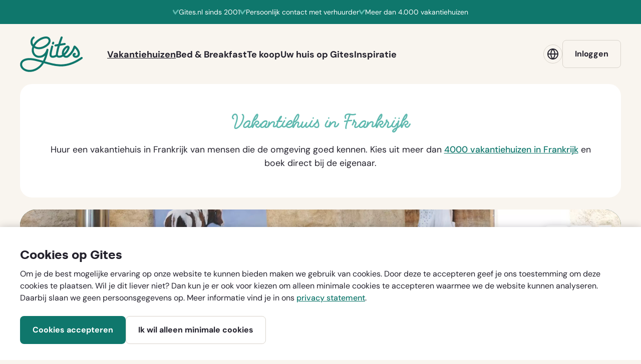

--- FILE ---
content_type: text/html; charset=utf-8
request_url: https://www.gites.com/nl/vakantiehuizen/provence-alpes-cote-d-azur/vaucluse/crestet/gite-lafleurbleue-18795
body_size: 18717
content:


<!DOCTYPE html>
<html lang=nl>
  <head>
    <!-- Google Tag Manager -->
    <script>(function (w, d, s, l, i) {
        w[l] = w[l] || [];
         function gtag(){w[l].push(arguments);}
         gtag('consent', 'default', {
           'ad_storage': 'denied',
           'ad_user_data': 'denied',
           'ad_personalization': 'denied',
           'analytics_storage': 'denied',
           'functionality_storage': 'denied',
           'personalization_storage': 'denied',
           'security_storage': 'denied'
         });

        w[l].push({
          'gtm.start':
            new Date().getTime(), event: 'gtm.js'
        }); var f = d.getElementsByTagName(s)[0],
          j = d.createElement(s), dl = l != 'dataLayer' ? '&l=' + l : ''; j.async = true; j.src =
            'https://www.googletagmanager.com/gtm.js?id=' + i + dl; f.parentNode.insertBefore(j, f);
      })(window, document, 'script', 'dataLayer', 'GTM-TGWCPLLG');</script>
    <!-- End Google Tag Manager -->

    <meta charset="utf-8">
    <meta name="viewport" content="width=device-width, initial-scale=1.0, viewport-fit=cover">
    <meta http-equiv="X-UA-Compatible" content="IE=edge">

    <!--
      Developed by Hoppinger BV 2022
      http://www.hoppinger.com
    -->

    <script>
      window.dataLayer = window.dataLayer || [];
      window.dataLayer.push({
        originalLocation:
          document.location.protocol + '//' + document.location.hostname + document.location.pathname + document.location.search
      });
    </script>

    <!-- Anti-flicker snippet (recommended) -->




            <meta name="og:url" content="https://www.gites.com/nl/vakantiehuizen/provence-alpes-cote-d-azur/vaucluse/crestet/gite-lafleurbleue-18795">
            <link rel="canonical" href="https://www.gites.com/nl/vakantiehuizen/provence-alpes-cote-d-azur/vaucluse/crestet/gite-lafleurbleue-18795">
            <meta name="og:type" content="article">
      <title>Bekijk vakantiehuis Gite Lafleurbleue in Vaucluse - Provence-Alpes-C&#xF4;te d&#x27;Azur | Gites</title>
      <meta property="title" name="title" content="Bekijk vakantiehuis Gite Lafleurbleue in Vaucluse - Provence-Alpes-C&#xF4;te d&#x27;Azur | Gites">
      <meta property="description" name="description" content="Huur vakantiehuis Gite Lafleurbleue - Crestet. Boek direct bij de eigenaar. Geen verborgen kosten.">
      <meta property="og:url" content="https://www.gites.com/nl/vakantiehuizen/provence-alpes-cote-d-azur/vaucluse/crestet/gite-lafleurbleue-18795">
      <meta property="og:type" content="website">
      <meta property="og:title" content="Bekijk vakantiehuis Gite Lafleurbleue in Vaucluse - Provence-Alpes-C&#xF4;te d&#x27;Azur | Gites">
      <meta property="og:description" content="Huur vakantiehuis Gite Lafleurbleue - Crestet. Boek direct bij de eigenaar. Geen verborgen kosten.">
      <meta property="og:image" content="https://gites.s3.amazonaws.com/photos/photo/6c/af/672794/original/6caf7907a94324ccd2eaeeee48afafa8.jpg">
      <meta property="twitter:card" name="twitter:card" content="summary">
      <meta property="twitter:url" name="twitter:url" content="https://www.gites.com/nl/vakantiehuizen/provence-alpes-cote-d-azur/vaucluse/crestet/gite-lafleurbleue-18795">
      <meta property="twitter:domain" name="twitter:domain" content="gites.nl">
      <meta property="twitter:title" name="twitter:title" content="Bekijk vakantiehuis Gite Lafleurbleue in Vaucluse - Provence-Alpes-C&#xF4;te d&#x27;Azur | Gites">
      <meta property="twitter:description" name="twitter:description" content="Huur vakantiehuis Gite Lafleurbleue - Crestet. Boek direct bij de eigenaar. Geen verborgen kosten.">
      <meta property="twitter:image" name="twitter:image" content="https://gites.s3.amazonaws.com/photos/photo/6c/af/672794/original/6caf7907a94324ccd2eaeeee48afafa8.jpg">
      <meta name="facebook-domain-verification" content="hikrkjyzfjj3moousdcxgjkqtjd0b4">


    <script>
      var sitename = "Gites"
      var lang = "nl"
      var isSSR = false;
      var useSSR = false;
    </script>

      <link rel="preconnect" href="https://gites-production-wr-wp.s3.eu-central-1.amazonaws.com" />
      <link rel="preconnect" href="https://gites.s3.amazonaws.com" />
      <link rel="preload" as="font" type="font/woff2" href="/dist/main/assets/Styling/custom-theme/fonts/dm-sans/400.woff2" crossorigin />
      <link rel="preload" as="font" type="font/woff2" href="/dist/main/assets/Styling/custom-theme/fonts/dm-sans/700.woff2" crossorigin />
      <link rel="preload" as="font" type="font/woff2" href="/dist/main/assets/Styling/custom-theme/fonts/silka/silka-bold.woff2" crossorigin />

  <link href="/dist/main/9db5fec86f94061378cb2cf7cd7a24bc3e19586cb6a562b3b4a5d845fdc500c7.e63c6031180d984ca2a0.min.css" rel="stylesheet">
  <link href="/dist/main/spa.b748ebd4538bf6ceff47.min.css" rel="stylesheet">

    <!-- Favicons -->
    <link rel="apple-touch-icon" sizes="180x180" href="/apple-touch-icon.png">
    <link rel="mask-icon" href="/safari-pinned-tab.svg" color="#054e46">
    <link rel="icon" type="image/svg+xml" href="/favicon.svg">
    <meta name="apple-mobile-web-app-title" content="Gites">
    <meta name="application-name" content="Gites">
    <meta name="msapplication-TileColor" content="#f9f5ef">
    <meta name="theme-color" content="#f9f5ef">
    <link rel="manifest" href="/site.webmanifest" crossorigin="use-credentials">
  </head>

  <body>
    <!-- Google Tag Manager (noscript) -->
    <noscript><iframe src="https://www.googletagmanager.com/ns.html?id='GTM-TGWCPLLG'"
    height="0" width="0" style="display:none;visibility:hidden"></iframe></noscript>
    <!-- End Google Tag Manager (noscript) -->
    <input name="authenticity_token" type="hidden" value="CfDJ8FfR8ibMSeVAgqNuzHFxDlZn02xkM6XvsiQf2YBAv3lSPXXx62PIMtdIzhCg36DM3RRpS4CT3G71_yJnad66UQ3WPr-yAvT6ag8cci0_VWMaW1c47HvfowajPZG5V44KKL5VIfZYOhASdAYRMvHlIW0" />

<div aria-hidden="true" class="sr-text" style="font-family: 'DM Sans'; font-weight: 400;">&nbsp;</div>
<div aria-hidden="true" class="sr-text" style="font-family: 'DM Sans'; font-weight: 700;">&nbsp;</div>
<div aria-hidden="true" class="sr-text" style="font-family: 'Silka'; font-weight: 700;">&nbsp;</div>

    

<script src="https://www.google.com/recaptcha/api.js?render=explicit" async defer></script>

    <div class="root" id="rootSSR" style="display: none;"></div>
    <div class="root" id="root" ></div>

<script>
  window["useSSR"] = false
</script>

    


  <script defer src="/dist/main/e8e36f2114383c181f03320a427a4b628b04488fea35dd90d934f24b146b522c.bundle.17900dc50eb16c314306.min.js"></script>
  <script defer src="/dist/main/3ac26568d65b9718395a84ffabd475e96ff6c4378339c500b22fa0f924e5314b.bundle.811a24b1790cb3a2b19a.min.js"></script>
  <script defer src="/dist/main/b9d7ce9e27a4043d01ad74a7a24c5864570c07146083295a215828b0071adcb9.bundle.003a869366df319f0c9c.min.js"></script>
  <script defer src="/dist/main/1ef387caf74677a5f4beb1ee726b7315a1236b4a340784f2a05c5fc1ca783fa4.bundle.103251c46af705f97619.min.js"></script>
  <script defer src="/dist/main/4409006327d23e121e82f1c8896a77e66f021eede38b9e8e7bd7c118aef4963a.bundle.59a67f375fb3fe8d14b3.min.js"></script>
  <script defer src="/dist/main/2b7a6489c27c8703b5e5ab5cfdcbd7b07e83854f159b354900fe0c24b2c5943f.bundle.81d43e74c2a6f8d644d4.min.js"></script>
  <script defer src="/dist/main/86a7762a3bc2e31bd338677e37e46d6ee89eb6d2ca49671cd96d79698894e562.bundle.620eac83946186672898.min.js"></script>
  <script defer src="/dist/main/4a4b8e4442fd44d3b41dc7bd73b1237250ad0fe19e315cd8c8c6edf200feafee.bundle.5a45f111134533ae5495.min.js"></script>
  <script defer src="/dist/main/96d9067c9c312cd6b37897355bf5d741bd0c9fbb902a22a4f4d1b0e7994bcce7.bundle.b1f01f52c2647021e613.min.js"></script>
  <script defer src="/dist/main/f59cd98e3407d397a5b030a48eb7680aa8c21a9d9c75e1de354a1b167ea976b6.bundle.739ad92ce7e02d383ada.min.js"></script>
  <script defer src="/dist/main/60e0bb29770340c7bcc07d6002e8a52b7ddca3b010bae6129b3cc121cfd50e63.bundle.c4462076816e80b642ca.min.js"></script>
  <script defer src="/dist/main/4c0e2cf21036c9cf4db70aed9064ba69a481ab0205560ac0571d1804484e4d59.bundle.ef83e5bbbbd30a222cd0.min.js"></script>
  <script defer src="/dist/main/2c446f8dd5fe7e5e4fd9ba98e0b3a20e5787140640d0064d7756c9791ecadc1b.bundle.264b8f7eabe3cb90f905.min.js"></script>
  <script defer src="/dist/main/2ca1bc0f08927dcf4624dacb36abfef257eb80df35c9c3512f5d47fec40cd59f.bundle.bc8207dc4d8fcc53fd3e.min.js"></script>
  <script defer src="/dist/main/25933ab322193d2fcc7b4c92bd7225ba7049b71feb236e9c7e6b96772ccc93b8.bundle.8dd3e42cb75edc30d6da.min.js"></script>
  <script defer src="/dist/main/da8fc1c8fd0b68c4eead00c1f15edd9e2d894f86c40cd0313a7c740bd8873da5.bundle.688aa57d64c38ab28394.min.js"></script>
  <script defer src="/dist/main/2d208f0c09ba1a2e6d6fd36b8e85d7452adf6cf7b53fff1b6966591872c46711.bundle.c370286e528d0b3d4d74.min.js"></script>
  <script defer src="/dist/main/f86cc20da9a374aeb2249407eb502da1b4f5113e8f793db72f27c3cc74aa04cd.bundle.b4b54f3db36184f0f47f.min.js"></script>
  <script defer src="/dist/main/4150b0f1d2fc9b5b841f8647a0e1b0f71a6558f3bd596c2c545fd6efc3d6aa83.bundle.85030b57dfd48b69da2c.min.js"></script>
  <script defer src="/dist/main/916bd3022664627e5b241892a63d4f13ee72691aa6e81514df533ae3eb1d40b0.bundle.cfb1a7fcbaffb9e0731d.min.js"></script>
  <script defer src="/dist/main/4c54581df37404dad97fb5b3f7159bd865a75f2c6ea9759239e31fee6dbe7c09.bundle.3b9ddd4802762da33b0f.min.js"></script>
  <script defer src="/dist/main/5e45f28dff37d6dcaf77ad3a3567bde0e1d565c3f9e1141166866d63cf4b2539.bundle.687f9b82bc1ec06eaea4.min.js"></script>
  <script defer src="/dist/main/88ea6159b6e1517a26d8cb3a65eb62f948bc7bb52118601103d51d8628c923c4.bundle.df57b11657e13808a26c.min.js"></script>
  <script defer src="/dist/main/75f962e6714a241259802e4d7bb0973d45ec7ffe46d26d1aeb99fe013ab7dd71.bundle.c355c9cb515dec84b7d9.min.js"></script>
  <script defer src="/dist/main/affdc2be12113d7fa57161f8012d90159502fec3a60cf851cc2ba7524fa61a05.bundle.6f41a7b608205247a34a.min.js"></script>
  <script defer src="/dist/main/173c3fa4dd7eb41bad39fb84ffbe9b28b6b16bed7b7400e87fc8b8d628fbda3c.bundle.4912f2fe760c550b85df.min.js"></script>
  <script defer src="/dist/main/55847fdad467b52974c6352ce390c82f389a57c35d6ee135bae35f1e4b7799e4.bundle.dffe362e5beb52165a0c.min.js"></script>
  <script defer src="/dist/main/9172f2176d4e01ff5c5949e39e87f155eb76b899f2ebfffc7fbaec091fade7e1.bundle.d317bf477801f90e10f3.min.js"></script>
  <script defer src="/dist/main/spa.bundle.67a16e65b1940817b05d.min.js"></script>
<svg style="overflow: hidden" width="0" height="0" xmlns="http://www.w3.org/2000/svg" xmlns:xlink="http://www.w3.org/1999/xlink"><defs><symbol viewBox="0 0 12 13" id="icon--advert-bathroom"><path d="M3.914 12.598v-1.664h4.172v1.664h-.55v-1.114H4.464v1.114h-.55ZM0 2.273c.008-.234.074-.472.2-.714.132-.243.277-.442.433-.598a1.09 1.09 0 0 1 .62-.305c.235-.039.446-.058.634-.058h.082c.242 0 .48.07.715.21.234.133.43.274.586.422l-.399.399a1.796 1.796 0 0 0-.469-.34.916.916 0 0 0-.445-.14l-.059.011a5.07 5.07 0 0 0-.48.024.58.58 0 0 0-.387.175 1.9 1.9 0 0 0-.34.47 1.047 1.047 0 0 0-.128.456v4.453c0 .336.05.711.152 1.125.101.407.258.793.469 1.16a3.6 3.6 0 0 0 .796.961c.32.274.696.442 1.125.504l.247.035v2.075H2.8v-1.606a2.87 2.87 0 0 1-1.254-.644A4.326 4.326 0 0 1 .668 9.27a5.119 5.119 0 0 1-.504-1.278A5.372 5.372 0 0 1 0 6.738V2.273Zm1.113 4.184H12v.281a5.2 5.2 0 0 1-.164 1.23c-.11.446-.281.872-.516 1.278-.226.406-.515.77-.867 1.09-.351.32-.77.539-1.254.656v1.606h-.55v-2.075l.246-.035a2.3 2.3 0 0 0 1.078-.457 3.33 3.33 0 0 0 .785-.867c.21-.336.375-.691.492-1.066a4.85 4.85 0 0 0 .21-1.078H1.114v-.563ZM3.07 2.555l.246-.41.141.152c.305.305.59.594.856.867.257.281.48.563.667.844.188.281.336.574.446.879.101.304.152.644.152 1.02h-.55a2.89 2.89 0 0 0-.54-1.712 12.981 12.981 0 0 0-1.418-1.64Zm1.395 3.351h-.55c0-.5-.13-.937-.388-1.312-.257-.375-.652-.832-1.183-1.371l.386-.387c.524.516.942 1 1.254 1.453.32.453.48.992.48 1.617ZM1.957 3.95l.27-.281c.359.437.636.797.832 1.078.195.274.293.66.293 1.16H2.8c0-.39-.055-.703-.164-.937-.102-.235-.328-.574-.68-1.02Z" /></symbol><symbol viewBox="0 0 11 13" id="icon--advert-bed-double"><path d="M0 .598h10.336v12H0v-12Zm9.773.55H.563v3.07h9.21v-3.07ZM.563 12.047h9.21V4.793H.563v7.254Zm1.394-9.492v1.113h-.562V1.992h3.34v1.676h-.551V2.555H1.957Zm3.902 0v1.113h-.55V1.992h3.62v1.676h-.55V2.555h-2.52Z" /></symbol><symbol viewBox="0 0 9 13" id="icon--advert-bed-single"><path d="M0 .598h8.93v12H0v-12Zm8.379 11.449V4.793H.563v7.254h7.816ZM.563 4.219h7.816v-3.07H.563v3.07ZM2.8 1.992h3.62v1.676h-.56V2.555H3.352v1.113H2.8V1.992Z" /></symbol><symbol viewBox="0 0 12 13" id="icon--advert-building"><path d="M9.82 12.059V5.227h.551v7.37h-3.55v-4.09H4.37v4.09H.821v-7.37h.55v6.832h2.45v-4.09h3.55v4.09h2.45ZM5.578.82l5.484 3.645-.292.457-5.192-3.445L.422 4.922l-.305-.457L5.578.82Z" /></symbol><symbol viewBox="0 0 12 13" id="icon--advert-floors"><path d="M9.281 8.79v.538h-7.37V8.79h7.37Zm0-3.563v.562h-7.37v-.562h7.37Zm.54 0h.55v7.37H.821v-7.37h.55v7.101l-.281-.27h9l-.27.27V5.227ZM.42 4.78l-.304-.445L5.426.786 5.578.68l.152.105 5.332 3.55-.292.446-5.344-3.55h.304L.422 4.78Z" /></symbol><symbol viewBox="0 0 12 12" id="icon--advert-people"><path d="M4.91 4.36c.274.242.508.519.703.831.188.32.34.66.457 1.02.125.351.215.71.27 1.078.055.367.082.719.082 1.055v1.699a.312.312 0 0 1-.082.21.271.271 0 0 1-.2.083H4.735V12h-.55v-1.957c0-.078.027-.14.082-.188a.271.271 0 0 1 .199-.082H5.86v-1.43c0-.32-.027-.66-.082-1.019a6.117 6.117 0 0 0-.28-1.066 4.291 4.291 0 0 0-.493-.961 2.765 2.765 0 0 0-.738-.738.267.267 0 0 1-.13-.305.246.246 0 0 1 .083-.129.414.414 0 0 1 .152-.082l.211-.129c.063-.047.121-.094.176-.14a1.96 1.96 0 0 0 .398-.61 1.851 1.851 0 0 0 .012-1.441 1.832 1.832 0 0 0-.41-.621 1.958 1.958 0 0 0-.61-.399 1.728 1.728 0 0 0-.714-.152c-.25 0-.493.05-.727.152-.227.094-.43.227-.61.399a1.82 1.82 0 0 0-.55 1.335c.008.524.195.97.562 1.336.055.055.118.11.188.164.07.055.144.102.223.141a.259.259 0 0 1 .129.328.26.26 0 0 1-.106.153.276.276 0 0 1-.176.035h-.023a3.015 3.015 0 0 0-.774.738 4.866 4.866 0 0 0-.55.961 5.803 5.803 0 0 0-.34 1.043c-.078.36-.118.695-.118 1.008v1.43h1.665c.078 0 .144.027.199.081.054.047.082.11.082.188V12h-.551v-1.664H.281a.271.271 0 0 1-.199-.082.312.312 0 0 1-.082-.211v-1.7C0 8 .04 7.642.117 7.267a5.484 5.484 0 0 1 .926-2.145c.227-.328.492-.61.797-.844a.466.466 0 0 0-.07-.058.383.383 0 0 0-.06-.047 2.617 2.617 0 0 1-.538-.809 2.56 2.56 0 0 1-.176-.925c0-.313.059-.618.176-.915a2.3 2.3 0 0 1 .527-.808c.235-.235.5-.41.797-.527.297-.126.61-.188.938-.188.32 0 .628.063.925.188.297.117.559.292.786.527.234.234.41.5.527.797.125.297.187.605.187.925 0 .329-.062.641-.187.938a2.48 2.48 0 0 1-.54.797 1.017 1.017 0 0 0-.105.094.768.768 0 0 1-.117.093ZM3.07 9.772V12h.551V9.773h-.55Zm7.383-5.414c.281.243.524.528.727.856.195.32.351.66.468 1.02.125.359.215.718.27 1.077.055.368.082.711.082 1.032v1.699a.312.312 0 0 1-.082.21.271.271 0 0 1-.2.083h-1.394V12h-.55v-1.957c0-.078.023-.14.07-.188a.271.271 0 0 1 .199-.082h1.406v-1.43a5.7 5.7 0 0 0-.105-1.066 5.023 5.023 0 0 0-.305-1.078 4.124 4.124 0 0 0-.516-.949 2.736 2.736 0 0 0-.738-.703.259.259 0 0 1-.129-.328.286.286 0 0 1 .106-.13.297.297 0 0 1 .175-.058.862.862 0 0 0 .176-.117l.164-.14c.36-.368.54-.81.54-1.325 0-.523-.184-.972-.551-1.347a1.923 1.923 0 0 0-.621-.399A1.728 1.728 0 0 0 8.93.551c-.25 0-.492.05-.727.152-.226.094-.43.227-.61.399-.171.18-.308.386-.41.62a1.91 1.91 0 0 0 .399 2.051l.211.188c.062.047.125.086.187.117a.262.262 0 0 1 .118.14.198.198 0 0 1 .011.177.22.22 0 0 1-.082.14.192.192 0 0 1-.14.059 9.82 9.82 0 0 0-.739.515 1.786 1.786 0 0 0-.48.598l-.504-.246c.133-.266.297-.484.492-.656.203-.18.43-.348.68-.504a.765.765 0 0 0-.082-.07.465.465 0 0 0-.07-.06 2.576 2.576 0 0 1-.528-.796 2.53 2.53 0 0 1-.176-.938c.008-.32.07-.628.188-.925.125-.297.3-.563.527-.797.235-.235.5-.41.797-.527C8.29.061 8.602 0 8.93 0c.328 0 .64.063.937.188.297.117.559.292.785.527.243.234.422.504.54.808.124.297.187.602.187.915 0 .312-.059.62-.176.925a2.369 2.369 0 0 1-.539.809 1.281 1.281 0 0 1-.105.094 1.281 1.281 0 0 1-.106.093ZM8.648 9.773V12H9.2V9.773h-.55Zm-.832 0c.079 0 .141.028.188.082.055.047.082.11.082.188V12h-.55v-1.664h-.563v-.563h.843Z" /></symbol><symbol viewBox="0 0 12 12" id="icon--advert-people-per-room"><path d="M11.127 11.52c-.61 0-1.52.003-2.73.011H.263a.226.226 0 0 1-.118-.035.19.19 0 0 1-.093-.082.19.19 0 0 1-.047-.105.296.296 0 0 1 0-.118c.094-.43.277-.91.55-1.441a4.26 4.26 0 0 1 1.114-1.348l-.047-.047-.059-.058a2.315 2.315 0 0 1-.515-.774 2.404 2.404 0 0 1 0-1.746c.11-.289.277-.547.504-.773.226-.219.48-.387.761-.504.29-.117.59-.176.903-.176.304 0 .597.059.879.176.28.117.535.285.761.504.211.219.375.473.493.762.117.28.175.578.175.89a2.293 2.293 0 0 1-.785 1.735.768.768 0 0 1-.117.093c.258.22.488.489.691.809.204.32.368.68.493 1.078l-.516.176a4.84 4.84 0 0 0-.445-.985 2.455 2.455 0 0 0-.844-.878.287.287 0 0 1-.106-.13.335.335 0 0 1 0-.175.185.185 0 0 1 .07-.117.415.415 0 0 1 .13-.07 1.377 1.377 0 0 0 .375-.27c.172-.172.3-.363.386-.574.094-.22.141-.45.141-.692 0-.242-.047-.472-.14-.691a1.702 1.702 0 0 0-.387-.586 1.814 1.814 0 0 0-.575-.387 1.737 1.737 0 0 0-1.371 0 1.96 1.96 0 0 0-.586.387 1.74 1.74 0 0 0-.527 1.277c0 .492.176.914.527 1.266l.188.164c.07.047.14.09.21.129a.262.262 0 0 1 .118.14.228.228 0 0 1 0 .176.26.26 0 0 1-.105.14.224.224 0 0 1-.176.048H2.15a3.32 3.32 0 0 0-.949 1.02c-.265.421-.465.84-.597 1.253h10.113a6.685 6.685 0 0 0-.469-1.23 2.517 2.517 0 0 0-.973-1.09.335.335 0 0 1-.117-.14.259.259 0 0 1 0-.188.223.223 0 0 1 .106-.117.27.27 0 0 1 .152-.047c.063-.04.117-.078.164-.117a1.746 1.746 0 0 0 .68-1.406c0-.5-.172-.927-.516-1.278a2.12 2.12 0 0 0-.598-.387 1.737 1.737 0 0 0-1.371 0c-.218.094-.41.223-.574.387a1.737 1.737 0 0 0-.55 1.277c0 .242.042.473.128.692a1.9 1.9 0 0 0 .399.574 1.894 1.894 0 0 0 .375.293.286.286 0 0 1 .105.129.198.198 0 0 1 .012.176.242.242 0 0 1-.07.14.285.285 0 0 1-.141.059c-.266.172-.52.363-.762.574a2.15 2.15 0 0 0-.527.656l-.316-.48c.14-.211.296-.399.468-.563a3.94 3.94 0 0 1 .61-.492l-.07-.047a.465.465 0 0 0-.06-.07 2.306 2.306 0 0 1-.679-1.64c0-.313.059-.61.176-.891.117-.29.289-.543.515-.762a2.306 2.306 0 0 1 1.653-.68c.312 0 .61.059.89.176.29.117.54.285.75.504.235.226.407.484.516.773a2.263 2.263 0 0 1 0 1.746c-.11.29-.281.547-.516.774a.53.53 0 0 1-.093.094 1.283 1.283 0 0 1-.106.093c.524.446.895.938 1.114 1.477.218.539.347.969.386 1.289l-.035.129c-.023.094-.105.14-.246.14ZM5.654.645.615 4.02l-.293-.446L5.654 0l5.356 3.574-.281.446L5.654.645Z" /></symbol><symbol viewBox="0 0 12 12" id="icon--advert-premise"><path d="M8.32 5.027 5.145 8.191l-.375-.386L7.922 4.64l.398-.399v.012l.012-.012.387.387 3.164 3.164-.387.387L8.32 5.027Zm2.625 6.703V8.38h-.562v3.07h-4.16V8.391H5.66V12h5.285v-.27Zm-8.66-6.984V12h.563V4.746h-.563Zm-.492 1.23-.223.516a2.57 2.57 0 0 1-.433-.246 3.757 3.757 0 0 1-.375-.328 2.53 2.53 0 0 1-.317-.387 2.809 2.809 0 0 1-.234-.457c-.055-.133-.106-.441-.152-.926C.019 3.656 0 3.25 0 2.93c0-.211.02-.442.059-.692.039-.258.09-.465.152-.62A2.53 2.53 0 0 1 .76.785 2.454 2.454 0 0 1 2.05.058C2.223.019 2.398 0 2.578 0v.55H2.52V0c.18 0 .351.02.515.059.172.03.332.082.48.152.157.07.301.152.434.246.14.094.27.203.387.328.117.117.223.246.316.387.094.14.168.289.223.445.063.156.113.363.152.621.04.25.059.48.059.692 0 .32-.02.726-.059 1.218-.039.485-.09.793-.152.926a2.242 2.242 0 0 1-.223.457c-.093.14-.199.27-.316.387a3.171 3.171 0 0 1-.387.328 2.598 2.598 0 0 1-.433.246l-.223-.515a3.05 3.05 0 0 0 .34-.188c.11-.07.207-.156.293-.258a1.57 1.57 0 0 0 .258-.304 2.22 2.22 0 0 0 .175-.364c.04-.093.075-.37.106-.832.031-.46.047-.828.047-1.101a4.19 4.19 0 0 0-.047-.586 1.843 1.843 0 0 0-.106-.504 1.848 1.848 0 0 0-.175-.352 1.43 1.43 0 0 0-.258-.316 1.31 1.31 0 0 0-.293-.258 2.88 2.88 0 0 0-.34-.187 1.929 1.929 0 0 0-.375-.13A1.734 1.734 0 0 0 2.52.552V0h.058v.55a1.929 1.929 0 0 0-.785.176 2.88 2.88 0 0 0-.34.188 1.31 1.31 0 0 0-.293.258c-.094.094-.176.2-.246.316-.07.11-.133.227-.187.352-.04.11-.075.277-.106.504a4.19 4.19 0 0 0-.047.586c0 .273.016.64.047 1.101.031.461.067.739.106.832.054.125.117.246.187.364.07.109.152.21.246.304.086.102.184.188.293.258.11.07.223.133.34.188Z" /></symbol><symbol viewBox="0 0 10 13" id="icon--advert-room"><path d="M1.113.598h8.38v12h-8.38V8.684h.563v3.363H8.93V1.148H1.676v3.645h-.563V.598ZM3.07 5.344v2.789H1.113v-2.79H3.07ZM2.508 7.57V5.906h-.832V7.57h.832ZM0 .598v12h.563v-12H0Z" /></symbol><symbol viewBox="0 0 13 12" id="icon--advert-star"><path d="M10.125 11.895 6.258 9.633 2.39 11.895l.96-4.383L0 4.547l4.453-.445L6.258 0l1.781 4.102 4.453.445-3.328 2.965.961 4.383Zm-.844-1.149-.75-3.434 2.625-2.332-3.492-.34-1.406-3.21-1.406 3.21-3.493.34 2.614 2.332-.739 3.434 3.024-1.781 3.023 1.781Z" /></symbol><symbol viewBox="0 0 16 17" id="icon--alarm-bell"><path d="M8 0a1 1 0 0 1 1 1v1c0 .027-.001.054-.003.08 1.21.196 2.34.745 3.228 1.59A5.65 5.65 0 0 1 14 7.763c0 2.17.244 3.365.449 3.98a2.245 2.245 0 0 0 .24.533A1 1 0 0 1 14 14H2a1 1 0 0 1-.792-1.61l.002-.004a1.32 1.32 0 0 0 .063-.107c.063-.12.164-.339.272-.686C1.76 10.898 2 9.691 2 7.762A5.65 5.65 0 0 1 3.775 3.67a6.089 6.089 0 0 1 3.228-1.59A1.015 1.015 0 0 1 7 2V1a1 1 0 0 1 1-1Zm0 4a4.13 4.13 0 0 0-2.846 1.119A3.65 3.65 0 0 0 4 7.762C4 9.719 3.773 11.08 3.51 12h8.928C12.194 11.103 12 9.765 12 7.762a3.65 3.65 0 0 0-1.154-2.643A4.13 4.13 0 0 0 8 4ZM8 17a2 2 0 0 0 2-2H6a2 2 0 0 0 2 2Z" /></symbol><symbol viewBox="0 0 12 15" id="icon--arrow-down"><path clip-rule="evenodd" d="M1.707 7.879A1 1 0 0 0 .293 9.293L6 15l5.707-5.707a1 1 0 0 0-1.414-1.414L7 11.172V1.996a1 1 0 1 0-2 0v9.176z" fill-rule="evenodd" /></symbol><symbol viewBox="0 0 15 12" id="icon--arrow-left"><path d="M7.121 1.707A1 1 0 0 0 5.707.293L0 6l5.707 5.707a1 1 0 0 0 1.414-1.414L3.828 7h9.176a1 1 0 1 0 0-2H3.828l3.293-3.293Z" /></symbol><symbol viewBox="0 0 15 12" id="icon--arrow-right"><path d="M6.883 10.293a1 1 0 1 0 1.414 1.414L14.004 6 8.297.293a1 1 0 0 0-1.414 1.414L10.176 5H1a1 1 0 0 0 0 2h9.176z" /></symbol><symbol viewBox="0 0 12 15" id="icon--arrow-up"><path fill-rule="evenodd" d="M10.293 7.121a1 1 0 1 0 1.414-1.414L6 0 .293 5.707a1 1 0 0 0 1.414 1.414L5 3.828v9.176a1 1 0 1 0 2 0V3.828l3.293 3.293Z" clip-rule="evenodd" /></symbol><symbol viewBox="0 0 30 24" id="icon--bell"><path fill-rule="evenodd" d="M14 2.333V5.71A11.667 11.667 0 0 0 3.364 16.464 3.666 3.666 0 0 0 .668 20v2.667a1 1 0 0 0 1 1h26.667a1 1 0 0 0 1-1V20a3.667 3.667 0 0 0-2.702-3.537A11.667 11.667 0 0 0 16 5.71V2.333h1.665a1 1 0 0 0 0-2h-5.333a1 1 0 1 0 0 2H14Zm1 5.334h-.012a9.667 9.667 0 0 0-9.604 8.666h19.23a9.667 9.667 0 0 0-9.602-8.666H15ZM3.156 18.822a1.667 1.667 0 0 1 1.179-.489h21.333A1.667 1.667 0 0 1 27.335 20v1.667H2.668V20c0-.442.176-.866.488-1.178Z" /></symbol><symbol fill="#5FB9AF" viewBox="0 0 10 10" id="icon--bullet"><circle cx="5" cy="5" r="5" /></symbol><symbol viewBox="0 0 24 24" id="icon--calendar"><path fill-rule="evenodd" d="M7 0a1 1 0 0 1 1 1v1h8V1a1 1 0 1 1 2 0v1h3.533C22.94 2 24 3.182 24 4.538v16.924C24 22.818 22.94 24 21.533 24H2.467C1.06 24 0 22.818 0 21.462V4.538C0 3.182 1.06 2 2.467 2H6V1a1 1 0 0 1 1-1Zm9 4v1a1 1 0 1 0 2 0V4h3.533c.214 0 .467.196.467.538V8H2V4.538C2 4.195 2.253 4 2.467 4H6v1a1 1 0 0 0 2 0V4h8Zm6 6v11.462c0 .343-.253.538-.467.538H2.467C2.253 22 2 21.805 2 21.462V10h20Z" /></symbol><symbol viewBox="0 0 24 18" id="icon--camera"><path d="M7.638.9A3 3 0 0 1 9.781 0h4.465A3 3 0 0 1 16.4.912l1.729 1.784a1 1 0 0 0 .718.304H21a3 3 0 0 1 3 3v9a3 3 0 0 1-3 3H3a3 3 0 0 1-3-3V6a3 3 0 0 1 3-3h2.16a1 1 0 0 0 .714-.3L7.638.9ZM9.781 2a1 1 0 0 0-.715.3L7.302 4.1A3 3 0 0 1 5.16 5H3a1 1 0 0 0-1 1v9a1 1 0 0 0 1 1h18a1 1 0 0 0 1-1V6a1 1 0 0 0-1-1h-2.153a3 3 0 0 1-2.154-.912l-1.73-1.784A1 1 0 0 0 14.247 2H9.78Z" /><path d="M8 9.493A4.506 4.506 0 0 1 12.493 5C14.976 5 17 7.02 17 9.493 17 11.981 14.962 14 12.493 14 10.02 14 8 11.976 8 9.493ZM12.493 7A2.506 2.506 0 0 0 10 9.493 2.509 2.509 0 0 0 12.493 12 2.52 2.52 0 0 0 15 9.493 2.509 2.509 0 0 0 12.493 7ZM6 8a1 1 0 1 1-2 0 1 1 0 0 1 2 0Z" /></symbol><symbol viewBox="0 0 11 10" id="icon--check"><path d="M5.101 9.466c.437-.07.802-.422.947-.844.292-.878 1.64-2.951 4.591-6.043.51-.492.474-1.3-.073-1.757-.51-.457-1.311-.422-1.822.07-1.821 1.933-3.242 3.654-4.153 5.025-1.385-1.933-1.895-3.514-2.004-3.9A1.282 1.282 0 0 0 1.312.891C.583.892 0 1.454 0 2.157c0 .176.036.387.11.527.218.773 1.129 3.514 3.716 6.395.328.352.801.492 1.275.387Z" /></symbol><symbol viewBox="0 0 34 34" id="icon--check-circle"><path d="M16.982 2C8.716 2 2 8.74 2 17s6.716 15 14.982 15C25.252 32 32 25.257 32 17S25.251 2 16.982 2Zm0 32C7.608 34 0 26.361 0 17S7.608 0 16.982 0C26.354 0 34 7.636 34 17s-7.646 17-17.018 17Z" /><path d="M16.96 22.206c.48-.08.88-.48 1.04-.96.32-1 1.8-3.36 5.04-6.88.56-.56.52-1.48-.08-2-.56-.52-1.44-.48-2 .08-2 2.2-3.56 4.16-4.56 5.72-1.52-2.2-2.08-4-2.2-4.44-.08-.72-.68-1.28-1.4-1.28-.8 0-1.44.64-1.44 1.44 0 .2.04.44.12.6.24.88 1.24 4 4.08 7.28.36.4.88.56 1.4.44Z" /></symbol><symbol viewBox="0 0 14 10" id="icon--chevron-down"><path d="M.293 1.086a1 1 0 0 1 1.414 0L7 6.379l5.293-5.293A1 1 0 1 1 13.707 2.5L7 9.207.293 2.5a1 1 0 0 1 0-1.414Z" clip-rule="evenodd" /></symbol><symbol viewBox="0 0 8 12" id="icon--chevron-left"><path d="M7.121.293a1 1 0 0 1 0 1.414L2.828 6l4.293 4.293a1 1 0 1 1-1.414 1.414L0 6 5.707.293a1 1 0 0 1 1.414 0Z" /></symbol><symbol viewBox="0 0 9 12" id="icon--chevron-right"><path d="M.232.36A1 1 0 0 0 .36 1.768L5.438 6 .36 10.232a1 1 0 1 0 1.28 1.536L8.562 6 1.64.232A1 1 0 0 0 .232.36Z" clip-rule="evenodd" /></symbol><symbol viewBox="0 0 13 8" id="icon--chevron-up"><path d="M12.414 7.414a1 1 0 0 1-1.414 0L6.707 3.121 2.414 7.414A1 1 0 0 1 1 6L6.707.293 12.414 6a1 1 0 0 1 0 1.414Z" /></symbol><symbol viewBox="0 0 24 24" id="icon--clock"><path d="M2 12C2 6.477 6.477 2 12 2s10 4.477 10 10-4.477 10-10 10S2 17.523 2 12ZM12 0C5.373 0 0 5.373 0 12s5.373 12 12 12 12-5.373 12-12S18.627 0 12 0Zm1 6a1 1 0 1 0-2 0v7.998l5.537 2.889a1 1 0 0 0 .926-1.774L13 12.785V6Z" /></symbol><symbol viewBox="0 0 14 14" id="icon--cross"><path d="M13.707 1.707A1 1 0 0 0 12.293.293L7 5.586 1.707.293A1 1 0 0 0 .293 1.707L5.586 7 .293 12.293a1 1 0 1 0 1.414 1.414L7 8.414l5.293 5.293a1 1 0 0 0 1.414-1.414L8.414 7l5.293-5.293Z" /></symbol><symbol viewBox="0 0 18 18" id="icon--exclamation-circle"><g clip-path="url(#icon--exclamation-circle_a)"><path d="M18 9c0 5-4 9-9 9s-9-4-9-9 4-9 9-9 9 4 9 9zm-9 7c3.9 0 7-3.1 7-7s-3.1-7-7-7-7 3.1-7 7 3.1 7 7 7z" /><path d="M8.5 4.865h.9v5.7h-.9zM9 12.9c.4 0 .6-.3.6-.7s-.3-.7-.6-.7c-.4 0-.6.3-.6.7s.3.7.6.7z" /></g></symbol><clipPath id="icon--exclamation-circle_a"><path d="M0 0h18v18H0z" transform="rotate(180 9 9)" /></clipPath><symbol viewBox="0 0 15 15" id="icon--external"><path d="M13 5a1 1 0 1 0 2 0V0h-5a1 1 0 1 0 0 2h1.586L5.34 8.246A1 1 0 0 0 6.754 9.66L13 3.414V5ZM2 0a2 2 0 0 0-2 2v11a2 2 0 0 0 2 2h11a2 2 0 0 0 2-2V9a1 1 0 1 0-2 0v4H2V2h4a1 1 0 0 0 0-2H2Z" /></symbol><symbol viewBox="0 0 14 16" id="icon--filter"><path d="M5.62.832a.832.832 0 1 0-1.664 0v2.029H1.581a.954.954 0 0 0 0 1.907h2.375v2.028a.832.832 0 1 0 1.665 0V4.768h7.367a.954.954 0 0 0 0-1.907H5.621V.832Zm4.161 6.796c.46 0 .832.373.832.832v2.029h2.375a.954.954 0 0 1 0 1.907h-2.375v2.028a.832.832 0 1 1-1.664 0v-2.028H1.581a.954.954 0 0 1 0-1.907H8.95V8.46c0-.46.373-.832.832-.832Z" /></symbol><symbol fill="none" viewBox="0 0 24 24" id="icon--globe"><path clip-rule="evenodd" d="M16.968 11a15.501 15.501 0 0 0-2.636-7.695A9.008 9.008 0 0 1 20.945 11zm-2.005 0A13.5 13.5 0 0 0 12 3.515 13.5 13.5 0 0 0 9.037 11zm-5.926 2h5.926A13.5 13.5 0 0 1 12 20.485 13.5 13.5 0 0 1 9.037 13zm-2.005-2A15.5 15.5 0 0 1 9.67 3.305 9.008 9.008 0 0 0 3.054 11zm-3.977 2h3.977a15.501 15.501 0 0 0 2.637 7.695A9.008 9.008 0 0 1 3.054 13zM1 12C1 5.925 5.925 1 12 1s11 4.925 11 11-4.925 11-11 11S1 18.075 1 12zm19.945 1a9.008 9.008 0 0 1-6.614 7.695A15.501 15.501 0 0 0 16.968 13z" fill="#23212c" fill-rule="evenodd" /></symbol><symbol viewBox="0 0 16 14" id="icon--hamburger"><path d="M0 1a1 1 0 0 1 1-1h14a1 1 0 1 1 0 2H1a1 1 0 0 1-1-1Zm0 6a1 1 0 0 1 1-1h14a1 1 0 1 1 0 2H1a1 1 0 0 1-1-1Zm1 5a1 1 0 1 0 0 2h14a1 1 0 1 0 0-2H1Z" /></symbol><symbol viewBox="0 0 14 12" id="icon--heart"><path d="M7 12a1 1 0 0 1-.51-.14C5.82 11.46 0 7.87 0 4a4 4 0 0 1 7-2.61A4 4 0 0 1 10 0a4 4 0 0 1 4 4c0 4.44-6.28 7.71-6.54 7.85A1.07 1.07 0 0 1 7 12ZM4 2a2 2 0 0 0-2 2c0 1.93 2.91 4.46 5 5.84 1.74-1 5-3.38 5-5.8a2 2 0 1 0-4 0 1 1 0 0 1-2 0A2 2 0 0 0 4 2Z" /></symbol><symbol viewBox="0 0 14 12" id="icon--heart-full"><path d="M7 12c-.2 0-.4 0-.5-.1C5.8 11.5 0 7.9 0 4c0-.8.3-1.6.7-2.3C1.2 1 1.8.5 2.6.2 3.4 0 4.2 0 5 .2s1.5.6 2 1.2c.4-.4.8-.8 1.3-1S9.4 0 10 0c1.1 0 2.1.4 2.8 1.2.8.7 1.2 1.7 1.2 2.8 0 4.4-6.3 7.7-6.5 7.9-.2 0-.3.1-.5.1z" /></symbol><symbol viewBox="0 0 256 256" id="icon--house"><path d="m221.56 100.85-79.95-75.47-.16-.15a19.93 19.93 0 0 0-26.91 0l-.17.15-79.93 75.47a20.07 20.07 0 0 0-6.44 14.7V208a20 20 0 0 0 20 20h48a20 20 0 0 0 20-20v-44h24v44a20 20 0 0 0 20 20h48a20 20 0 0 0 20-20v-92.45a20.07 20.07 0 0 0-6.44-14.7ZM204 204h-40v-44a20 20 0 0 0-20-20h-32a20 20 0 0 0-20 20v44H52v-86.72l76-71.75 76 71.75Z" /></symbol><symbol viewBox="0 0 36 26" id="icon--image-broken"><path d="M33.1 3h-1l-2 2h3c.5 0 .9.4.9.9v7l-2.9-2.8c-1.4-1.4-3.5-1.4-4.9 0l-5.5 5.5-.6-.6-1.4 1.4.6.6-4 4H14l-2 2h21c1.6 0 2.9-1.3 2.9-2.9V6c.2-1.7-1.1-3-2.8-3Zm1 17.1c0 .5-.4.9-.9.9H18.3l9.5-9.5c.6-.6 1.5-.6 2.1 0l3.8 3.8c.1.1.3.2.5.2v4.6h-.1Zm-17.3-3.7 1.4-1.4 9.9-9.9 2-2 .9-.9c.4-.4.4-1 0-1.4-.4-.4-1-.4-1.4 0l-2.3 2.3H3.2C1.6 3.1.3 4.4.3 6v14.2c0 1.6 1.3 2.9 2.9 2.9h4.1l-.8.8c-.4.4-.4 1 0 1.4.2.2.5.3.7.3.2 0 .5-.1.7-.3l2.2-2.2 2-2 4.7-4.7ZM3.2 21c-.5 0-.9-.4-.9-.9V6c0-.5.4-.9.9-.9h22.1l-8.5 8.5-.7-.7c-1.1-1.1-2.9-1.1-4.1 0l-8.2 8.2h-.6V21Zm6.1 0H6.7l6.8-6.8c.3-.3.9-.3 1.2 0l.7.7L9.3 21Z" /><path d="M7.3 7c-1.7 0-3 1.3-3 3s1.3 3 3 3 3-1.3 3-3-1.3-3-3-3Zm0 4c-.6 0-1-.4-1-1s.4-1 1-1 1 .4 1 1-.4 1-1 1Z" /></symbol><symbol viewBox="0 0 36 26" fill="#5FB9AF" id="icon--image-broken-green-light"><path d="M33.1 3h-1l-2 2h3c.5 0 .9.4.9.9v7l-2.9-2.8c-1.4-1.4-3.5-1.4-4.9 0l-5.5 5.5-.6-.6-1.4 1.4.6.6-4 4H14l-2 2h21c1.6 0 2.9-1.3 2.9-2.9V6c.2-1.7-1.1-3-2.8-3Zm1 17.1c0 .5-.4.9-.9.9H18.3l9.5-9.5c.6-.6 1.5-.6 2.1 0l3.8 3.8c.1.1.3.2.5.2v4.6h-.1Zm-17.3-3.7 1.4-1.4 9.9-9.9 2-2 .9-.9c.4-.4.4-1 0-1.4-.4-.4-1-.4-1.4 0l-2.3 2.3H3.2C1.6 3.1.3 4.4.3 6v14.2c0 1.6 1.3 2.9 2.9 2.9h4.1l-.8.8c-.4.4-.4 1 0 1.4.2.2.5.3.7.3.2 0 .5-.1.7-.3l2.2-2.2 2-2 4.7-4.7ZM3.2 21c-.5 0-.9-.4-.9-.9V6c0-.5.4-.9.9-.9h22.1l-8.5 8.5-.7-.7c-1.1-1.1-2.9-1.1-4.1 0l-8.2 8.2h-.6V21Zm6.1 0H6.7l6.8-6.8c.3-.3.9-.3 1.2 0l.7.7L9.3 21Z" /><path d="M7.3 7c-1.7 0-3 1.3-3 3s1.3 3 3 3 3-1.3 3-3-1.3-3-3-3Zm0 4c-.6 0-1-.4-1-1s.4-1 1-1 1 .4 1 1-.4 1-1 1Z" /></symbol><symbol viewBox="0 0 18 18" id="icon--info-circle"><path d="M0 9c0-5 4-9 9-9s9 4 9 9-4 9-9 9-9-4-9-9zm9-7C5.1 2 2 5.1 2 9s3.1 7 7 7 7-3.1 7-7-3.1-7-7-7z" /><path d="M9.5 13.135h-.9v-5.7h.9zM9 5.1c-.4 0-.6.3-.6.7s.3.7.6.7c.4 0 .6-.3.6-.7s-.3-.7-.6-.7z" /></symbol><symbol viewBox="0 0 374 441" id="icon--logo-g"><path clip-rule="evenodd" d="M310.856.863c11.819.795 24.062 4.532 33.807 13.8 16.696 15.77 18.072 40.992 10.888 59.835l-.009.022c-7.205 18.78-21.757 32.935-35.642 43.918l-.015.012c-26.283 20.717-62.917 40.813-98.851 41.922-20.439.631-41.814-4.4-59.932-14.913-2.104 8.308-3.242 16.742-3.209 25.167.089 22.833 9.588 45.431 26.504 58.495l.006.005c21.392 16.545 54.147 16.955 79.072 2.726 24.794-14.211 41.949-40.903 48.8-70.16 1.384-5.907 7.182-9.67 13.14-8.527 5.958 1.142 9.952 6.783 9.052 12.782-7.111 47.412-17.575 96.634-38.176 141.179 22.885 5.926 45.573 11.722 68.312 16.698 6.1 1.335 9.963 7.363 8.628 13.463-1.335 6.101-7.363 9.964-13.463 8.629-24.727-5.411-49.449-11.789-73.974-18.147-6.818 12.212-14.543 23.964-23.331 35.104-44.527 56.443-123.272 93.921-194.313 69.804-21.162-7.164-41.864-20.232-54.915-40.098-13.078-19.906-17.278-47.269-6.096-70l.02-.041c10.04-20.202 29.866-32.32 48.337-39.086 39.218-14.369 82.007-10.794 120.491-4.228l.023.003c32.029 5.533 63.777 13.332 95.128 21.392l2.877.74c10.253-21.386 18.017-44.242 24.125-67.862-6.944 6.927-14.764 13.017-23.434 17.984l-.015.009c-31.474 17.969-74.316 18.579-104.124-4.476-23.48-18.137-35.179-47.936-35.289-76.3-.054-13.706 2.367-27.116 6.528-39.881-5.28-5.19-9.954-11.053-13.838-17.581-19.064-32.04-13.772-79.656 18.537-102.249 5.118-3.578 12.168-2.33 15.747 2.787 3.578 5.118 2.331 12.168-2.787 15.747-20.89 14.607-26.199 48.392-12.062 72.151a62.045 62.045 0 0 0 4.082 6.022 180.867 180.867 0 0 1 8.784-15.248l.001-.002c25.82-40.21 70.15-74.176 116.415-87.364h.001c10.421-2.97 22.413-5.024 34.17-4.233zM168.868 123.67c14.692 9.632 33.152 14.662 51.468 14.097 28.865-.891 60.828-17.593 85.545-37.075 12.906-10.21 23.546-21.25 28.542-34.26 5.009-13.148 2.787-27.71-5.298-35.339l-.037-.035c-4.851-4.619-11.501-7.077-19.749-7.632-8.318-.56-17.576.887-26.455 3.418C242.15 38.456 202.28 68.89 179.3 104.68c-3.925 6.115-7.44 12.47-10.432 18.991zm94.227 198.231c-30.453-7.81-60.657-15.159-90.926-20.388-37.711-6.433-75.517-9.056-108.894 3.173v.001c-15.922 5.831-29.49 15.107-35.855 27.895-7.005 14.266-4.802 33.092 4.716 47.578 9.546 14.531 25.44 25.062 43.274 31.098l.01.004c59.159 20.083 128.615-10.839 169.288-62.396 6.769-8.582 12.871-17.593 18.387-26.965z" fill-rule="evenodd" /></symbol><symbol viewBox="0 0 374 441" fill="#5FB9AF" id="icon--logo-g--green-light"><path clip-rule="evenodd" d="M310.856.863c11.819.795 24.062 4.532 33.807 13.8 16.696 15.77 18.072 40.992 10.888 59.835l-.009.022c-7.205 18.78-21.757 32.935-35.642 43.918l-.015.012c-26.283 20.717-62.917 40.813-98.851 41.922-20.439.631-41.814-4.4-59.932-14.913-2.104 8.308-3.242 16.742-3.209 25.167.089 22.833 9.588 45.431 26.504 58.495l.006.005c21.392 16.545 54.147 16.955 79.072 2.726 24.794-14.211 41.949-40.903 48.8-70.16 1.384-5.907 7.182-9.67 13.14-8.527 5.958 1.142 9.952 6.783 9.052 12.782-7.111 47.412-17.575 96.634-38.176 141.179 22.885 5.926 45.573 11.722 68.312 16.698 6.1 1.335 9.963 7.363 8.628 13.463-1.335 6.101-7.363 9.964-13.463 8.629-24.727-5.411-49.449-11.789-73.974-18.147-6.818 12.212-14.543 23.964-23.331 35.104-44.527 56.443-123.272 93.921-194.313 69.804-21.162-7.164-41.864-20.232-54.915-40.098-13.078-19.906-17.278-47.269-6.096-70l.02-.041c10.04-20.202 29.866-32.32 48.337-39.086 39.218-14.369 82.007-10.794 120.491-4.228l.023.003c32.029 5.533 63.777 13.332 95.128 21.392l2.877.74c10.253-21.386 18.017-44.242 24.125-67.862-6.944 6.927-14.764 13.017-23.434 17.984l-.015.009c-31.474 17.969-74.316 18.579-104.124-4.476-23.48-18.137-35.179-47.936-35.289-76.3-.054-13.706 2.367-27.116 6.528-39.881-5.28-5.19-9.954-11.053-13.838-17.581-19.064-32.04-13.772-79.656 18.537-102.249 5.118-3.578 12.168-2.33 15.747 2.787 3.578 5.118 2.331 12.168-2.787 15.747-20.89 14.607-26.199 48.392-12.062 72.151a62.045 62.045 0 0 0 4.082 6.022 180.867 180.867 0 0 1 8.784-15.248l.001-.002c25.82-40.21 70.15-74.176 116.415-87.364h.001c10.421-2.97 22.413-5.024 34.17-4.233zM168.868 123.67c14.692 9.632 33.152 14.662 51.468 14.097 28.865-.891 60.828-17.593 85.545-37.075 12.906-10.21 23.546-21.25 28.542-34.26 5.009-13.148 2.787-27.71-5.298-35.339l-.037-.035c-4.851-4.619-11.501-7.077-19.749-7.632-8.318-.56-17.576.887-26.455 3.418C242.15 38.456 202.28 68.89 179.3 104.68c-3.925 6.115-7.44 12.47-10.432 18.991zm94.227 198.231c-30.453-7.81-60.657-15.159-90.926-20.388-37.711-6.433-75.517-9.056-108.894 3.173v.001c-15.922 5.831-29.49 15.107-35.855 27.895-7.005 14.266-4.802 33.092 4.716 47.578 9.546 14.531 25.44 25.062 43.274 31.098l.01.004c59.159 20.083 128.615-10.839 169.288-62.396 6.769-8.582 12.871-17.593 18.387-26.965z" fill-rule="evenodd" /></symbol><symbol viewBox="0 0 126 72" id="icon--logo-gites"><path d="M65.264 16.987c1.077.243 2.22-.319 2.517-1.412.152-.556.326-1.106.523-1.649.362-.997-.407-2.258-1.43-2.488-1.149-.258-2.128.345-2.516 1.413-.197.543-.37 1.092-.523 1.648-.278 1.021.348 2.245 1.43 2.488" fill="#0F776C" /><path d="M35.919 61.821c-4.572 3.507-10.283 5.898-16.117 6.004-5.593.102-12.548-2.105-14.929-7.608-1.094-2.528-.962-5.64.944-7.753 2.086-2.309 5.273-3.334 8.264-3.872 7.176-1.29 14.757.62 21.681 2.383a281.17 281.17 0 0 1 8.022 2.194c-2.11 3.264-4.684 6.21-7.865 8.652M33.66 14.148c3.094-3.37 6.99-6.084 11.307-7.695 3.092-1.154 9.17-3.112 11.339.598 2.357 4.033-1.831 8.25-4.858 10.418-4.116 2.945-9.026 5.149-14.2 4.97-2.65-.09-5.436-.93-7.693-2.452 1.09-2.136 2.522-4.115 4.105-5.839m91.223 28.755c-.518-.88-1.895-1.365-2.798-.726-12.05 8.492-25.92 14.824-40.984 14.598-10.736-.16-21.064-3.059-31.332-6.061 2.776-5.511 4.65-11.556 5.97-17.503.38-1.718.722-3.443 1.042-5.174.466-2.521-3.237-3.623-3.946-1.074-1.182 4.252-3.662 8.31-7.517 10.677-3.618 2.223-8.503 2.74-12.311.648-3.944-2.167-5.714-6.706-5.51-11.007a16.15 16.15 0 0 1 .565-3.485c1.274.77 2.642 1.39 4.05 1.832 5.927 1.857 12.3.494 17.663-2.346 5.082-2.69 10.683-6.96 11.198-13.077.239-2.84-.875-5.724-3.189-7.465-2.26-1.702-5.226-2.026-7.973-1.686-5.666.7-11.06 3.4-15.47 6.907-2.991 2.379-5.743 5.584-7.745 9.159a9.591 9.591 0 0 1-.916-1.63c-1.55-3.55-.773-8.476 2.63-10.753 2.167-1.452.122-4.959-2.067-3.493-4.434 2.968-6.171 8.452-5.064 13.529.54 2.473 1.826 4.63 3.551 6.397-2.218 6.084-2 12.697 2.821 17.955 3.86 4.212 10.176 5.397 15.576 3.87 2.561-.723 4.87-2.059 6.846-3.786-1.075 3.578-2.404 7.084-4.105 10.364-3.366-.98-6.732-1.935-10.107-2.773-7.592-1.881-15.689-3.607-23.49-1.967-3.321.698-6.755 2.083-9.141 4.552C.545 52.06-.327 55.656.335 59.25c1.275 6.925 8.33 11.229 14.904 12.274 6.594 1.048 13.288-.54 19.046-3.787 5.806-3.273 10.169-7.982 13.482-13.415 10.33 2.997 20.691 5.973 31.497 6.445 14.558.637 28.377-4.429 40.481-12.137 1.492-.95 2.959-1.94 4.405-2.96.898-.633 1.327-1.763.733-2.766" fill="#0F776C" /><path d="M87.646 32.822c.356-2.108 1.415-4.064 2.698-5.76 1.102-1.455 2.65-3.02 4.418-3.663a.938.938 0 0 1 .14-.035c0 .094-.002.196-.015.27-.176 1.012-.73 2.04-1.189 2.953a26.565 26.565 0 0 1-3.467 5.252 36.047 36.047 0 0 1-2.654 2.833 7.306 7.306 0 0 1 .07-1.85m-28.652 5.873c.55 3.332 3.507 4.978 6.742 4.877 2.572-.08 5.003-.961 7.193-2.244 1.702 2.015 4.513 2.304 7.047 1.937 2.176-.315 4.223-1.166 6.11-2.324.18.184.368.366.57.54 1.992 1.713 4.674 2.531 7.28 1.947 1.607-.36 3.012-1.298 4.277-2.307 5.264-4.199 9.236-10.195 11.645-16.479.057.055.117.106.173.163 1.799 1.811 3.223 3.864 4.262 6.268 1.11 2.568 2.155 6.157-.75 7.97-1.081.672-2.404.79-3.544.19-.438-.229-.898-.595-1.025-1.094-.021-.082-.057-.266-.077-.345a.094.094 0 0 1 .042-.055l-.069-.01c.026.004.051.004.076.007.099-.052.289.007.216.019.99.057 1.939-.406 2.226-1.438.268-.964-.332-2.312-1.43-2.488-2.114-.339-4.237.633-4.917 2.762-.615 1.927.268 4.087 1.783 5.352 3.051 2.55 7.583 2.113 10.359-.629 5.4-5.334.518-14.186-3.645-18.727-1.067-1.163-2.281-2.29-3.616-3.152-1.135-.733-2.643.013-3.006 1.208-1.886 6.231-5.357 11.865-10.065 16.282-.435.408-.885.796-1.342 1.18.011-.004.02-.008.031-.01-.01.002-.025.01-.036.014a3.934 3.934 0 0 0-.1.085c-.164.136-.215.14-.199.103-.189.142-.392.317-.476.372-.397.256-.812.51-1.255.679-1.412.54-2.963.095-4.073-.86A35.69 35.69 0 0 0 92.8 35.08c1.723-1.967 3.257-4.12 4.433-6.452 1.153-2.286 2.693-5.33 1.058-7.745-1.857-2.746-5.331-1.413-7.509.145-2.128 1.52-3.86 3.553-5.165 5.8-1.829 3.15-2.727 7.2-1.62 10.642-1.19.73-2.457 1.307-3.8 1.646-1.284.323-3.773.754-4.382-.823-.02-.053-.034-.107-.052-.162a1.87 1.87 0 0 0-.123-.48c-.277-1.543.298-3.47.555-4.888.811-4.486 1.97-8.873 3.314-13.207 3.404-.551 6.807-1.105 10.211-1.658 1.092-.177 1.7-1.514 1.43-2.487-.32-1.146-1.423-1.59-2.517-1.413-2.577.42-5.153.838-7.729 1.255 1.33-3.952 2.77-7.873 4.196-11.8.374-1.027-.422-2.214-1.43-2.487-1.135-.309-2.142.38-2.517 1.413-1.645 4.526-3.297 9.045-4.782 13.61l-6.09.989c-1.092.176-1.7 1.514-1.43 2.487.319 1.146 1.423 1.59 2.518 1.414l3.669-.597c-1.287 4.346-2.375 8.75-3.107 13.254-.202 1.243-.41 2.58-.366 3.882-1.657 1.077-3.505 1.962-5.492 2.092-.838.056-2.068.13-2.678-.573-.558-.643-.476-1.73-.426-2.515.153-2.416.783-4.863 1.3-7.223a151.378 151.378 0 0 1 1.885-7.622c.692-2.515-3.255-3.588-3.946-1.075-.85 3.09-1.605 6.207-2.251 9.344-.583 2.834-1.44 5.95-.96 8.849" fill="#0F776C" /></symbol><symbol viewBox="0 0 126 72" id="icon--logo-gites--white"><path d="M65.264 16.987c1.077.243 2.22-.319 2.517-1.412.152-.556.326-1.106.523-1.649.362-.997-.407-2.258-1.43-2.488-1.149-.258-2.128.345-2.516 1.413-.197.543-.37 1.092-.523 1.648-.278 1.021.348 2.245 1.43 2.488" fill="#fff" /><path d="M35.919 61.821c-4.572 3.507-10.283 5.898-16.117 6.004-5.593.102-12.548-2.105-14.929-7.608-1.094-2.528-.962-5.64.944-7.753 2.086-2.309 5.273-3.334 8.264-3.872 7.176-1.29 14.757.62 21.681 2.383a281.17 281.17 0 0 1 8.022 2.194c-2.11 3.264-4.684 6.21-7.865 8.652M33.66 14.148c3.094-3.37 6.99-6.084 11.307-7.695 3.092-1.154 9.17-3.112 11.339.598 2.357 4.033-1.831 8.25-4.858 10.418-4.116 2.945-9.026 5.149-14.2 4.97-2.65-.09-5.436-.93-7.693-2.452 1.09-2.136 2.522-4.115 4.105-5.839m91.223 28.755c-.518-.88-1.895-1.365-2.798-.726-12.05 8.492-25.92 14.824-40.984 14.598-10.736-.16-21.064-3.059-31.332-6.061 2.776-5.511 4.65-11.556 5.97-17.503.38-1.718.722-3.443 1.042-5.174.466-2.521-3.237-3.623-3.946-1.074-1.182 4.252-3.662 8.31-7.517 10.677-3.618 2.223-8.503 2.74-12.311.648-3.944-2.167-5.714-6.706-5.51-11.007a16.15 16.15 0 0 1 .565-3.485c1.274.77 2.642 1.39 4.05 1.832 5.927 1.857 12.3.494 17.663-2.346 5.082-2.69 10.683-6.96 11.198-13.077.239-2.84-.875-5.724-3.189-7.465-2.26-1.702-5.226-2.026-7.973-1.686-5.666.7-11.06 3.4-15.47 6.907-2.991 2.379-5.743 5.584-7.745 9.159a9.591 9.591 0 0 1-.916-1.63c-1.55-3.55-.773-8.476 2.63-10.753 2.167-1.452.122-4.959-2.067-3.493-4.434 2.968-6.171 8.452-5.064 13.529.54 2.473 1.826 4.63 3.551 6.397-2.218 6.084-2 12.697 2.821 17.955 3.86 4.212 10.176 5.397 15.576 3.87 2.561-.723 4.87-2.059 6.846-3.786-1.075 3.578-2.404 7.084-4.105 10.364-3.366-.98-6.732-1.935-10.107-2.773-7.592-1.881-15.689-3.607-23.49-1.967-3.321.698-6.755 2.083-9.141 4.552C.545 52.06-.327 55.656.335 59.25c1.275 6.925 8.33 11.229 14.904 12.274 6.594 1.048 13.288-.54 19.046-3.787 5.806-3.273 10.169-7.982 13.482-13.415 10.33 2.997 20.691 5.973 31.497 6.445 14.558.637 28.377-4.429 40.481-12.137 1.492-.95 2.959-1.94 4.405-2.96.898-.633 1.327-1.763.733-2.766" fill="#fff" /><path d="M87.646 32.822c.356-2.108 1.415-4.064 2.698-5.76 1.102-1.455 2.65-3.02 4.418-3.663a.938.938 0 0 1 .14-.035c0 .094-.002.196-.015.27-.176 1.012-.73 2.04-1.189 2.953a26.565 26.565 0 0 1-3.467 5.252 36.047 36.047 0 0 1-2.654 2.833 7.306 7.306 0 0 1 .07-1.85m-28.652 5.873c.55 3.332 3.507 4.978 6.742 4.877 2.572-.08 5.003-.961 7.193-2.244 1.702 2.015 4.513 2.304 7.047 1.937 2.176-.315 4.223-1.166 6.11-2.324.18.184.368.366.57.54 1.992 1.713 4.674 2.531 7.28 1.947 1.607-.36 3.012-1.298 4.277-2.307 5.264-4.199 9.236-10.195 11.645-16.479.057.055.117.106.173.163 1.799 1.811 3.223 3.864 4.262 6.268 1.11 2.568 2.155 6.157-.75 7.97-1.081.672-2.404.79-3.544.19-.438-.229-.898-.595-1.025-1.094-.021-.082-.057-.266-.077-.345a.094.094 0 0 1 .042-.055l-.069-.01c.026.004.051.004.076.007.099-.052.289.007.216.019.99.057 1.939-.406 2.226-1.438.268-.964-.332-2.312-1.43-2.488-2.114-.339-4.237.633-4.917 2.762-.615 1.927.268 4.087 1.783 5.352 3.051 2.55 7.583 2.113 10.359-.629 5.4-5.334.518-14.186-3.645-18.727-1.067-1.163-2.281-2.29-3.616-3.152-1.135-.733-2.643.013-3.006 1.208-1.886 6.231-5.357 11.865-10.065 16.282-.435.408-.885.796-1.342 1.18.011-.004.02-.008.031-.01-.01.002-.025.01-.036.014a3.934 3.934 0 0 0-.1.085c-.164.136-.215.14-.199.103-.189.142-.392.317-.476.372-.397.256-.812.51-1.255.679-1.412.54-2.963.095-4.073-.86A35.69 35.69 0 0 0 92.8 35.08c1.723-1.967 3.257-4.12 4.433-6.452 1.153-2.286 2.693-5.33 1.058-7.745-1.857-2.746-5.331-1.413-7.509.145-2.128 1.52-3.86 3.553-5.165 5.8-1.829 3.15-2.727 7.2-1.62 10.642-1.19.73-2.457 1.307-3.8 1.646-1.284.323-3.773.754-4.382-.823-.02-.053-.034-.107-.052-.162a1.87 1.87 0 0 0-.123-.48c-.277-1.543.298-3.47.555-4.888.811-4.486 1.97-8.873 3.314-13.207 3.404-.551 6.807-1.105 10.211-1.658 1.092-.177 1.7-1.514 1.43-2.487-.32-1.146-1.423-1.59-2.517-1.413-2.577.42-5.153.838-7.729 1.255 1.33-3.952 2.77-7.873 4.196-11.8.374-1.027-.422-2.214-1.43-2.487-1.135-.309-2.142.38-2.517 1.413-1.645 4.526-3.297 9.045-4.782 13.61l-6.09.989c-1.092.176-1.7 1.514-1.43 2.487.319 1.146 1.423 1.59 2.518 1.414l3.669-.597c-1.287 4.346-2.375 8.75-3.107 13.254-.202 1.243-.41 2.58-.366 3.882-1.657 1.077-3.505 1.962-5.492 2.092-.838.056-2.068.13-2.678-.573-.558-.643-.476-1.73-.426-2.515.153-2.416.783-4.863 1.3-7.223a151.378 151.378 0 0 1 1.885-7.622c.692-2.515-3.255-3.588-3.946-1.075-.85 3.09-1.605 6.207-2.251 9.344-.583 2.834-1.44 5.95-.96 8.849" fill="#fff" /></symbol><symbol fill="none" viewBox="0 0 24 24" id="icon--mail"><g clip-rule="evenodd" fill="#000" fill-rule="evenodd"><path d="M4 5a1 1 0 0 0-1 1v12a1 1 0 0 0 1 1h16a1 1 0 0 0 1-1V6a1 1 0 0 0-1-1zM1 6a3 3 0 0 1 3-3h16a3 3 0 0 1 3 3v12a3 3 0 0 1-3 3H4a3 3 0 0 1-3-3z" /><path d="M1.156 6.464a1 1 0 0 1 1.38-.308l8.967 5.698a.94.94 0 0 0 .994 0l.002-.001 8.965-5.697a1 1 0 0 1 1.073 1.688l-8.976 5.703a2.94 2.94 0 0 1-3.122 0l-.005-.003-8.97-5.7a1 1 0 0 1-.308-1.38z" /></g></symbol><symbol viewBox="0 0 24 24" id="icon--map"><path fill-rule="evenodd" d="M21.526 2.15A1 1 0 0 1 22 3v15a1 1 0 0 1-.553.894l-5.982 2.991a.994.994 0 0 1-.93 0L9 19.118l-5.553 2.776A1 1 0 0 1 2 21V6a1 1 0 0 1 .553-.894l5.982-2.991a.996.996 0 0 1 .93 0L15 4.882l5.553-2.776a1 1 0 0 1 .973.043ZM16 19.381l4-2V4.618l-4 2v12.764ZM14 6.618v12.764l-4-2V4.618l4 2Zm-10 0v12.764l4-2V4.618l-4 2Z" /></symbol><symbol viewBox="0 0 16 18" id="icon--maps"><g fill-rule="evenodd"><path d="M8 16.928a38.842 38.842 0 0 1-3.613-3.435c-.898-.98-1.763-2.05-2.397-3.103C1.343 9.318 1 8.37 1 7.615 1 4.015 4.094 1 8 1s7 3.014 7 6.615c0 .756-.343 1.704-.99 2.776-.634 1.053-1.499 2.124-2.397 3.104A38.762 38.762 0 0 1 8 16.928zm.47.908c.308-.248 7.53-6.12 7.53-10.22C16 3.415 12.411 0 8 0S0 3.416 0 7.615c0 4.098 7.222 9.972 7.53 10.22A.75.75 0 0 0 8 18a.75.75 0 0 0 .47-.164z" /><path d="M8 10a2 2 0 1 0 0-4 2 2 0 0 0 0 4zm0 1a3 3 0 1 0 0-6 3 3 0 0 0 0 6z" /></g></symbol><symbol viewBox="0 0 24 24" id="icon--maximize"><path d="M14 3a1 1 0 0 1 1-1h6a1 1 0 0 1 1 1v6a1 1 0 1 1-2 0V4h-5a1 1 0 0 1-1-1ZM3 14a1 1 0 0 1 1 1v5h5a1 1 0 1 1 0 2H3a1 1 0 0 1-1-1v-6a1 1 0 0 1 1-1Z" /><path d="M21.707 2.293a1 1 0 0 1 0 1.414l-7 7a1 1 0 0 1-1.414-1.414l7-7a1 1 0 0 1 1.414 0Zm-11 11a1 1 0 0 1 0 1.414l-7 7a1 1 0 0 1-1.414-1.414l7-7a1 1 0 0 1 1.414 0Z" /></symbol><symbol viewBox="0 0 24 24" id="icon--persons"><path d="M9 2a4 4 0 1 0 0 8 4 4 0 0 0 0-8ZM3 6a6 6 0 1 1 12 0A6 6 0 0 1 3 6Zm6 10a7 7 0 0 0-7 7 1 1 0 1 1-2 0 9 9 0 0 1 18 0 1 1 0 1 1-2 0 7 7 0 0 0-7-7Zm8.3-8.714a1 1 0 0 1 1.414.014 4.526 4.526 0 0 1 1.297 3.176 4.526 4.526 0 0 1-1.297 3.176 1 1 0 1 1-1.428-1.4c.45-.459.725-1.084.725-1.776s-.276-1.317-.725-1.776a1 1 0 0 1 .014-1.414Zm3.005 9.994a1 1 0 0 1 1.414.025A8.2 8.2 0 0 1 24 23a1 1 0 1 1-2 0 6.2 6.2 0 0 0-1.72-4.305 1 1 0 0 1 .025-1.414Z" /></symbol><symbol viewBox="0 0 34 34" id="icon--placeholder-avatar"><circle cx="17" cy="17" fill="#5FB9AF" r="17" /><g fill="#0F776C"><path d="M11.965 19.217A11 11 0 0 0 6.045 30c2.959 2.496 6.781 4 10.955 4s7.997-1.504 10.955-4a11 11 0 0 0-5.92-10.783C20.66 20.332 18.908 21 17 21s-3.66-.668-5.035-1.783z" /><circle cx="17" cy="13" r="6" /></g></symbol><symbol viewBox="0 0 18 18" id="icon--questionmark-circle"><path d="M0 9c0-4.968 4.032-9 9-9s9 4.032 9 9-4.032 9-9 9-9-4.032-9-9zm9-7C5.136 2 2 5.136 2 9s3.136 7 7 7 7-3.136 7-7-3.136-7-7-7z" /><path d="M8.305 10.719h.943v-.529c0-.32.114-.573.342-.782l.505-.474c.429-.375.905-.904.905-1.83C11 5.915 10.238 5 8.981 5 7.667 5 7 6.102 7 7.237h.924c0-.661.39-1.201 1.047-1.201.648 0 1.01.463 1.01 1.09 0 .475-.171.75-.495 1.059l-.543.517c-.42.408-.638.816-.638 1.433zM8.79 13c.362 0 .63-.309.63-.716 0-.408-.268-.728-.63-.728-.352 0-.638.32-.638.728 0 .407.286.716.638.716z" /></symbol><symbol viewBox="0 0 51 34" id="icon--quotes"><path d="M2.638 15.142C.879 12.302 0 10.116 0 8.15 0 4.434 4.177.5 8.353.5c.66 2.404 3.518 6.556 8.354 12.02 4.616 5.463 7.034 9.616 7.034 12.02 0 3.278-2.418 6.119-7.474 8.96-1.099-1.53-3.077-4.37-6.155-8.305-3.297-3.933-5.715-7.212-7.474-10.053Zm27.259 0c-1.76-2.84-2.638-5.026-2.638-6.993C27.259 4.434 31.435.5 35.612.5c.66 2.404 3.517 6.556 8.353 12.02C48.582 17.983 51 22.136 51 24.54c0 3.278-2.418 6.119-7.474 8.96-1.1-1.53-3.078-4.37-6.155-8.305-3.298-3.933-5.716-7.212-7.474-10.053Z" /></symbol><symbol fill="#5FB9AF" viewBox="0 0 51 34" id="icon--quotes-green"><path d="M2.638 15.142C.879 12.302 0 10.116 0 8.15 0 4.434 4.177.5 8.353.5c.66 2.404 3.518 6.556 8.354 12.02 4.616 5.463 7.034 9.616 7.034 12.02 0 3.278-2.418 6.119-7.474 8.96-1.099-1.53-3.077-4.37-6.155-8.305-3.297-3.933-5.715-7.212-7.474-10.053Zm27.259 0c-1.76-2.84-2.638-5.026-2.638-6.993C27.259 4.434 31.435.5 35.612.5c.66 2.404 3.517 6.556 8.353 12.02C48.582 17.983 51 22.136 51 24.54c0 3.278-2.418 6.119-7.474 8.96-1.1-1.53-3.078-4.37-6.155-8.305-3.298-3.933-5.716-7.212-7.474-10.053Z" /></symbol><symbol viewBox="0 0 17 15" id="icon--share"><path d="M9.365.077a1 1 0 0 1 1.088.212l6.25 6.175a1 1 0 0 1-.012 1.434l-6.25 5.972a1 1 0 0 1-1.69-.723v-2.544c-1.487.096-2.704.412-3.68.914-1.189.613-2.275 1.609-3.242 3.042a1 1 0 0 1-1.812-.744C.575 10.86 1.631 8.46 3.251 6.692c1.448-1.58 3.296-2.598 5.5-3.073V1a1 1 0 0 1 .614-.923Zm1.385 3.317v1.06a1 1 0 0 1-.854.988c-2.183.323-3.885 1.2-5.17 2.602a9.453 9.453 0 0 0-1.51 2.253c.303-.205.616-.392.94-.558 1.548-.797 3.429-1.167 5.594-1.167a1 1 0 0 1 1 1v1.236l3.815-3.645-3.815-3.77Z" /></symbol><symbol viewBox="0 0 24 24" id="icon--social-facebook"><path d="M17.14 12.007h-3.363V24H8.793V12.007h-2.37V7.773h2.37V5.029c0-1.964.932-5.029 5.03-5.029l3.692.014v4.113h-2.68a1.014 1.014 0 0 0-1.057 1.152v2.495h3.8Z" /></symbol><symbol viewBox="0 0 24 24" id="icon--social-facebook--color"><path d="M17.14 12.007h-3.363V24H8.793V12.007h-2.37V7.773h2.37V5.029c0-1.964.932-5.029 5.03-5.029l3.692.014v4.113h-2.68a1.014 1.014 0 0 0-1.057 1.152v2.495h3.8Z" fill="#3b5998" /></symbol><symbol viewBox="0 0 186.69 190.5" id="icon--social-google--color"><path d="M95.25 77.932v36.888h51.262c-2.251 11.863-9.006 21.908-19.137 28.662l30.913 23.986c18.011-16.625 28.402-41.044 28.402-70.052 0-6.754-.606-13.249-1.732-19.483z" fill="#4285f4" /><path d="m41.869 113.38-6.972 5.337-24.679 19.223c15.673 31.086 47.796 52.561 85.03 52.561 25.717 0 47.278-8.486 63.038-23.033l-30.913-23.986c-8.486 5.715-19.31 9.179-32.125 9.179-24.765 0-45.806-16.712-53.34-39.226z" fill="#34a853" /><path d="M10.218 52.561C3.724 65.376.001 79.837.001 95.25s3.723 29.874 10.217 42.689c0 .086 31.693-24.592 31.693-24.592-1.905-5.715-3.031-11.776-3.031-18.098s1.126-12.383 3.031-18.098z" fill="#fbbc05" /><path d="M95.25 37.927c14.028 0 26.497 4.849 36.455 14.201l27.276-27.276C142.442 9.439 120.968 0 95.25 0 58.016 0 25.891 21.388 10.218 52.561L41.91 77.153c7.533-22.514 28.575-39.226 53.34-39.226z" fill="#ea4335" /></symbol><symbol viewBox="0 0 24 24" id="icon--social-instagram"><path d="M11.996 5.836a6.16 6.16 0 1 1-6.16 6.16 6.16 6.16 0 0 1 6.16-6.16Zm0 2.161a3.999 3.999 0 1 0 3.999 4 3.999 3.999 0 0 0-3.999-4ZM18.4 4.153a1.44 1.44 0 1 1-1.44 1.44 1.44 1.44 0 0 1 1.44-1.44ZM11.996 0C8.738 0 8.33.014 7.05.072A8.805 8.805 0 0 0 4.138.63a5.88 5.88 0 0 0-2.125 1.383A5.88 5.88 0 0 0 .63 4.138 8.805 8.805 0 0 0 .072 7.05C.014 8.33 0 8.738 0 11.996s.014 3.667.072 4.946a8.805 8.805 0 0 0 .558 2.912 5.88 5.88 0 0 0 1.383 2.125 5.881 5.881 0 0 0 2.125 1.384 8.806 8.806 0 0 0 2.912.557c1.28.059 1.688.072 4.946.072s3.667-.013 4.946-.072a8.806 8.806 0 0 0 2.912-.557 6.134 6.134 0 0 0 3.509-3.509 8.805 8.805 0 0 0 .557-2.912c.059-1.28.072-1.688.072-4.946S23.98 8.33 23.92 7.05a8.805 8.805 0 0 0-.557-2.912 5.88 5.88 0 0 0-1.384-2.125A5.88 5.88 0 0 0 19.854.63a8.804 8.804 0 0 0-2.912-.558C15.662.014 15.254 0 11.996 0Zm0 2.161c3.203 0 3.583.013 4.848.07a6.638 6.638 0 0 1 2.227.413 3.717 3.717 0 0 1 1.38.898 3.715 3.715 0 0 1 .897 1.38 6.636 6.636 0 0 1 .413 2.227c.058 1.265.07 1.644.07 4.847s-.012 3.583-.07 4.848a6.636 6.636 0 0 1-.413 2.227 3.973 3.973 0 0 1-2.277 2.277 6.637 6.637 0 0 1-2.227.413c-1.265.058-1.644.07-4.848.07s-3.582-.012-4.847-.07a6.637 6.637 0 0 1-2.228-.413 3.717 3.717 0 0 1-1.38-.897 3.715 3.715 0 0 1-.896-1.38 6.636 6.636 0 0 1-.414-2.227c-.057-1.265-.07-1.645-.07-4.848s.013-3.582.07-4.847a6.636 6.636 0 0 1 .414-2.228 3.715 3.715 0 0 1 .897-1.38 3.717 3.717 0 0 1 1.38-.896 6.638 6.638 0 0 1 2.227-.413c1.265-.058 1.644-.07 4.847-.07Z" /></symbol><symbol viewBox="0 0 20 20" id="icon--social-pinterest"><path d="M10 0C4.478 0 0 4.477 0 10c0 4.237 2.636 7.855 6.356 9.312-.088-.791-.167-2.005.035-2.868.181-.78 1.172-4.97 1.172-4.97s-.299-.6-.299-1.486c0-1.39.806-2.428 1.81-2.428.852 0 1.264.64 1.264 1.408 0 .858-.545 2.14-.828 3.33-.236.995.5 1.807 1.48 1.807 1.778 0 3.144-1.874 3.144-4.58 0-2.393-1.72-4.068-4.177-4.068-2.845 0-4.515 2.135-4.515 4.34 0 .859.331 1.781.745 2.281a.3.3 0 0 1 .069.288l-.278 1.133c-.044.183-.145.223-.335.134-1.249-.581-2.03-2.407-2.03-3.874 0-3.154 2.292-6.052 6.608-6.052 3.469 0 6.165 2.473 6.165 5.776 0 3.447-2.173 6.22-5.19 6.22-1.013 0-1.965-.525-2.291-1.148l-.623 2.378c-.226.869-.835 1.958-1.244 2.621.937.29 1.931.446 2.962.446 5.523 0 10-4.477 10-10S15.523 0 10 0Z" /></symbol><symbol viewBox="0 0 20 20" id="icon--social-twitter-x"><path d="M11.846 8.464 19.068 0h-1.712l-6.27 7.35L6.075 0H.3l7.574 11.114L.3 19.99h1.711l6.623-7.761 5.29 7.76H19.7L11.845 8.465ZM9.5 11.211l-.767-1.106-6.106-8.806h2.629l4.928 7.107.767 1.106 6.405 9.238h-2.629l-5.226-7.538Z" /></symbol><symbol fill="none" viewBox="0 0 21 24" id="icon--social-whatsapp"><path d="M17.855 4.552a10.328 10.328 0 0 0-7.36-3.052C4.758 1.5.09 6.169.09 11.906c0 1.833.478 3.624 1.388 5.203L0 22.5l5.517-1.448c1.519.83 3.23 1.265 4.974 1.265h.004C16.228 22.317 21 17.648 21 11.911c0-2.78-1.181-5.39-3.145-7.36zm-7.36 16.012A8.634 8.634 0 0 1 6.09 19.36l-.314-.187-3.272.858.872-3.192-.206-.329a8.62 8.62 0 0 1-1.322-4.603c0-4.767 3.881-8.648 8.653-8.648 2.31 0 4.481.9 6.112 2.536 1.632 1.636 2.635 3.806 2.63 6.117 0 4.772-3.98 8.653-8.747 8.653zm4.744-6.478c-.258-.131-1.537-.76-1.777-.844-.239-.089-.412-.131-.585.131-.174.263-.67.844-.825 1.022-.15.174-.305.197-.563.066-1.528-.764-2.531-1.364-3.539-3.094-.267-.46.267-.426.764-1.42.084-.174.042-.324-.023-.455-.066-.131-.586-1.41-.802-1.931-.21-.506-.426-.436-.586-.445-.15-.01-.323-.01-.497-.01s-.454.066-.693.324c-.24.262-.91.89-.91 2.17 0 1.28.933 2.517 1.06 2.69.13.174 1.832 2.8 4.443 3.929 1.65.712 2.297.773 3.122.651.502-.075 1.538-.628 1.753-1.237.216-.61.216-1.13.15-1.238-.06-.117-.234-.183-.492-.31z" fill="#000" /></symbol><symbol viewBox="0 0 26 27" id="icon--speech-cloud"><path d="M3.667 2.5A1.667 1.667 0 0 0 2 4.167v18.919l3.626-3.626a1 1 0 0 1 .707-.293h16A1.666 1.666 0 0 0 24 17.5V4.167A1.667 1.667 0 0 0 22.333 2.5H3.667Zm-2.593-.926A3.667 3.667 0 0 1 3.667.5h18.666A3.667 3.667 0 0 1 26 4.167V17.5a3.667 3.667 0 0 1-3.667 3.667H6.748l-5.04 5.04A1 1 0 0 1 0 25.5V4.167c0-.973.386-1.905 1.074-2.593Z" /></symbol><symbol viewBox="0 0 14 12" id="icon--star-fill"><path d="m7 0 2.163 3.95L14 4.587l-3.5 3.072.826 4.341L7 9.95 2.674 12 3.5 7.66 0 4.586l4.837-.637z" /></symbol></defs></svg>  </body>
</html>


--- FILE ---
content_type: text/html; charset=utf-8
request_url: https://www.google.com/recaptcha/api2/anchor?ar=1&k=6LdcypwiAAAAAEVC3aLO2puAPFQKUvxnvqVFMQrF&co=aHR0cHM6Ly93d3cuZ2l0ZXMuY29tOjQ0Mw..&hl=en&type=image&v=PoyoqOPhxBO7pBk68S4YbpHZ&theme=light&size=normal&badge=bottomright&anchor-ms=20000&execute-ms=30000&cb=kzmb2efiexxo
body_size: 49317
content:
<!DOCTYPE HTML><html dir="ltr" lang="en"><head><meta http-equiv="Content-Type" content="text/html; charset=UTF-8">
<meta http-equiv="X-UA-Compatible" content="IE=edge">
<title>reCAPTCHA</title>
<style type="text/css">
/* cyrillic-ext */
@font-face {
  font-family: 'Roboto';
  font-style: normal;
  font-weight: 400;
  font-stretch: 100%;
  src: url(//fonts.gstatic.com/s/roboto/v48/KFO7CnqEu92Fr1ME7kSn66aGLdTylUAMa3GUBHMdazTgWw.woff2) format('woff2');
  unicode-range: U+0460-052F, U+1C80-1C8A, U+20B4, U+2DE0-2DFF, U+A640-A69F, U+FE2E-FE2F;
}
/* cyrillic */
@font-face {
  font-family: 'Roboto';
  font-style: normal;
  font-weight: 400;
  font-stretch: 100%;
  src: url(//fonts.gstatic.com/s/roboto/v48/KFO7CnqEu92Fr1ME7kSn66aGLdTylUAMa3iUBHMdazTgWw.woff2) format('woff2');
  unicode-range: U+0301, U+0400-045F, U+0490-0491, U+04B0-04B1, U+2116;
}
/* greek-ext */
@font-face {
  font-family: 'Roboto';
  font-style: normal;
  font-weight: 400;
  font-stretch: 100%;
  src: url(//fonts.gstatic.com/s/roboto/v48/KFO7CnqEu92Fr1ME7kSn66aGLdTylUAMa3CUBHMdazTgWw.woff2) format('woff2');
  unicode-range: U+1F00-1FFF;
}
/* greek */
@font-face {
  font-family: 'Roboto';
  font-style: normal;
  font-weight: 400;
  font-stretch: 100%;
  src: url(//fonts.gstatic.com/s/roboto/v48/KFO7CnqEu92Fr1ME7kSn66aGLdTylUAMa3-UBHMdazTgWw.woff2) format('woff2');
  unicode-range: U+0370-0377, U+037A-037F, U+0384-038A, U+038C, U+038E-03A1, U+03A3-03FF;
}
/* math */
@font-face {
  font-family: 'Roboto';
  font-style: normal;
  font-weight: 400;
  font-stretch: 100%;
  src: url(//fonts.gstatic.com/s/roboto/v48/KFO7CnqEu92Fr1ME7kSn66aGLdTylUAMawCUBHMdazTgWw.woff2) format('woff2');
  unicode-range: U+0302-0303, U+0305, U+0307-0308, U+0310, U+0312, U+0315, U+031A, U+0326-0327, U+032C, U+032F-0330, U+0332-0333, U+0338, U+033A, U+0346, U+034D, U+0391-03A1, U+03A3-03A9, U+03B1-03C9, U+03D1, U+03D5-03D6, U+03F0-03F1, U+03F4-03F5, U+2016-2017, U+2034-2038, U+203C, U+2040, U+2043, U+2047, U+2050, U+2057, U+205F, U+2070-2071, U+2074-208E, U+2090-209C, U+20D0-20DC, U+20E1, U+20E5-20EF, U+2100-2112, U+2114-2115, U+2117-2121, U+2123-214F, U+2190, U+2192, U+2194-21AE, U+21B0-21E5, U+21F1-21F2, U+21F4-2211, U+2213-2214, U+2216-22FF, U+2308-230B, U+2310, U+2319, U+231C-2321, U+2336-237A, U+237C, U+2395, U+239B-23B7, U+23D0, U+23DC-23E1, U+2474-2475, U+25AF, U+25B3, U+25B7, U+25BD, U+25C1, U+25CA, U+25CC, U+25FB, U+266D-266F, U+27C0-27FF, U+2900-2AFF, U+2B0E-2B11, U+2B30-2B4C, U+2BFE, U+3030, U+FF5B, U+FF5D, U+1D400-1D7FF, U+1EE00-1EEFF;
}
/* symbols */
@font-face {
  font-family: 'Roboto';
  font-style: normal;
  font-weight: 400;
  font-stretch: 100%;
  src: url(//fonts.gstatic.com/s/roboto/v48/KFO7CnqEu92Fr1ME7kSn66aGLdTylUAMaxKUBHMdazTgWw.woff2) format('woff2');
  unicode-range: U+0001-000C, U+000E-001F, U+007F-009F, U+20DD-20E0, U+20E2-20E4, U+2150-218F, U+2190, U+2192, U+2194-2199, U+21AF, U+21E6-21F0, U+21F3, U+2218-2219, U+2299, U+22C4-22C6, U+2300-243F, U+2440-244A, U+2460-24FF, U+25A0-27BF, U+2800-28FF, U+2921-2922, U+2981, U+29BF, U+29EB, U+2B00-2BFF, U+4DC0-4DFF, U+FFF9-FFFB, U+10140-1018E, U+10190-1019C, U+101A0, U+101D0-101FD, U+102E0-102FB, U+10E60-10E7E, U+1D2C0-1D2D3, U+1D2E0-1D37F, U+1F000-1F0FF, U+1F100-1F1AD, U+1F1E6-1F1FF, U+1F30D-1F30F, U+1F315, U+1F31C, U+1F31E, U+1F320-1F32C, U+1F336, U+1F378, U+1F37D, U+1F382, U+1F393-1F39F, U+1F3A7-1F3A8, U+1F3AC-1F3AF, U+1F3C2, U+1F3C4-1F3C6, U+1F3CA-1F3CE, U+1F3D4-1F3E0, U+1F3ED, U+1F3F1-1F3F3, U+1F3F5-1F3F7, U+1F408, U+1F415, U+1F41F, U+1F426, U+1F43F, U+1F441-1F442, U+1F444, U+1F446-1F449, U+1F44C-1F44E, U+1F453, U+1F46A, U+1F47D, U+1F4A3, U+1F4B0, U+1F4B3, U+1F4B9, U+1F4BB, U+1F4BF, U+1F4C8-1F4CB, U+1F4D6, U+1F4DA, U+1F4DF, U+1F4E3-1F4E6, U+1F4EA-1F4ED, U+1F4F7, U+1F4F9-1F4FB, U+1F4FD-1F4FE, U+1F503, U+1F507-1F50B, U+1F50D, U+1F512-1F513, U+1F53E-1F54A, U+1F54F-1F5FA, U+1F610, U+1F650-1F67F, U+1F687, U+1F68D, U+1F691, U+1F694, U+1F698, U+1F6AD, U+1F6B2, U+1F6B9-1F6BA, U+1F6BC, U+1F6C6-1F6CF, U+1F6D3-1F6D7, U+1F6E0-1F6EA, U+1F6F0-1F6F3, U+1F6F7-1F6FC, U+1F700-1F7FF, U+1F800-1F80B, U+1F810-1F847, U+1F850-1F859, U+1F860-1F887, U+1F890-1F8AD, U+1F8B0-1F8BB, U+1F8C0-1F8C1, U+1F900-1F90B, U+1F93B, U+1F946, U+1F984, U+1F996, U+1F9E9, U+1FA00-1FA6F, U+1FA70-1FA7C, U+1FA80-1FA89, U+1FA8F-1FAC6, U+1FACE-1FADC, U+1FADF-1FAE9, U+1FAF0-1FAF8, U+1FB00-1FBFF;
}
/* vietnamese */
@font-face {
  font-family: 'Roboto';
  font-style: normal;
  font-weight: 400;
  font-stretch: 100%;
  src: url(//fonts.gstatic.com/s/roboto/v48/KFO7CnqEu92Fr1ME7kSn66aGLdTylUAMa3OUBHMdazTgWw.woff2) format('woff2');
  unicode-range: U+0102-0103, U+0110-0111, U+0128-0129, U+0168-0169, U+01A0-01A1, U+01AF-01B0, U+0300-0301, U+0303-0304, U+0308-0309, U+0323, U+0329, U+1EA0-1EF9, U+20AB;
}
/* latin-ext */
@font-face {
  font-family: 'Roboto';
  font-style: normal;
  font-weight: 400;
  font-stretch: 100%;
  src: url(//fonts.gstatic.com/s/roboto/v48/KFO7CnqEu92Fr1ME7kSn66aGLdTylUAMa3KUBHMdazTgWw.woff2) format('woff2');
  unicode-range: U+0100-02BA, U+02BD-02C5, U+02C7-02CC, U+02CE-02D7, U+02DD-02FF, U+0304, U+0308, U+0329, U+1D00-1DBF, U+1E00-1E9F, U+1EF2-1EFF, U+2020, U+20A0-20AB, U+20AD-20C0, U+2113, U+2C60-2C7F, U+A720-A7FF;
}
/* latin */
@font-face {
  font-family: 'Roboto';
  font-style: normal;
  font-weight: 400;
  font-stretch: 100%;
  src: url(//fonts.gstatic.com/s/roboto/v48/KFO7CnqEu92Fr1ME7kSn66aGLdTylUAMa3yUBHMdazQ.woff2) format('woff2');
  unicode-range: U+0000-00FF, U+0131, U+0152-0153, U+02BB-02BC, U+02C6, U+02DA, U+02DC, U+0304, U+0308, U+0329, U+2000-206F, U+20AC, U+2122, U+2191, U+2193, U+2212, U+2215, U+FEFF, U+FFFD;
}
/* cyrillic-ext */
@font-face {
  font-family: 'Roboto';
  font-style: normal;
  font-weight: 500;
  font-stretch: 100%;
  src: url(//fonts.gstatic.com/s/roboto/v48/KFO7CnqEu92Fr1ME7kSn66aGLdTylUAMa3GUBHMdazTgWw.woff2) format('woff2');
  unicode-range: U+0460-052F, U+1C80-1C8A, U+20B4, U+2DE0-2DFF, U+A640-A69F, U+FE2E-FE2F;
}
/* cyrillic */
@font-face {
  font-family: 'Roboto';
  font-style: normal;
  font-weight: 500;
  font-stretch: 100%;
  src: url(//fonts.gstatic.com/s/roboto/v48/KFO7CnqEu92Fr1ME7kSn66aGLdTylUAMa3iUBHMdazTgWw.woff2) format('woff2');
  unicode-range: U+0301, U+0400-045F, U+0490-0491, U+04B0-04B1, U+2116;
}
/* greek-ext */
@font-face {
  font-family: 'Roboto';
  font-style: normal;
  font-weight: 500;
  font-stretch: 100%;
  src: url(//fonts.gstatic.com/s/roboto/v48/KFO7CnqEu92Fr1ME7kSn66aGLdTylUAMa3CUBHMdazTgWw.woff2) format('woff2');
  unicode-range: U+1F00-1FFF;
}
/* greek */
@font-face {
  font-family: 'Roboto';
  font-style: normal;
  font-weight: 500;
  font-stretch: 100%;
  src: url(//fonts.gstatic.com/s/roboto/v48/KFO7CnqEu92Fr1ME7kSn66aGLdTylUAMa3-UBHMdazTgWw.woff2) format('woff2');
  unicode-range: U+0370-0377, U+037A-037F, U+0384-038A, U+038C, U+038E-03A1, U+03A3-03FF;
}
/* math */
@font-face {
  font-family: 'Roboto';
  font-style: normal;
  font-weight: 500;
  font-stretch: 100%;
  src: url(//fonts.gstatic.com/s/roboto/v48/KFO7CnqEu92Fr1ME7kSn66aGLdTylUAMawCUBHMdazTgWw.woff2) format('woff2');
  unicode-range: U+0302-0303, U+0305, U+0307-0308, U+0310, U+0312, U+0315, U+031A, U+0326-0327, U+032C, U+032F-0330, U+0332-0333, U+0338, U+033A, U+0346, U+034D, U+0391-03A1, U+03A3-03A9, U+03B1-03C9, U+03D1, U+03D5-03D6, U+03F0-03F1, U+03F4-03F5, U+2016-2017, U+2034-2038, U+203C, U+2040, U+2043, U+2047, U+2050, U+2057, U+205F, U+2070-2071, U+2074-208E, U+2090-209C, U+20D0-20DC, U+20E1, U+20E5-20EF, U+2100-2112, U+2114-2115, U+2117-2121, U+2123-214F, U+2190, U+2192, U+2194-21AE, U+21B0-21E5, U+21F1-21F2, U+21F4-2211, U+2213-2214, U+2216-22FF, U+2308-230B, U+2310, U+2319, U+231C-2321, U+2336-237A, U+237C, U+2395, U+239B-23B7, U+23D0, U+23DC-23E1, U+2474-2475, U+25AF, U+25B3, U+25B7, U+25BD, U+25C1, U+25CA, U+25CC, U+25FB, U+266D-266F, U+27C0-27FF, U+2900-2AFF, U+2B0E-2B11, U+2B30-2B4C, U+2BFE, U+3030, U+FF5B, U+FF5D, U+1D400-1D7FF, U+1EE00-1EEFF;
}
/* symbols */
@font-face {
  font-family: 'Roboto';
  font-style: normal;
  font-weight: 500;
  font-stretch: 100%;
  src: url(//fonts.gstatic.com/s/roboto/v48/KFO7CnqEu92Fr1ME7kSn66aGLdTylUAMaxKUBHMdazTgWw.woff2) format('woff2');
  unicode-range: U+0001-000C, U+000E-001F, U+007F-009F, U+20DD-20E0, U+20E2-20E4, U+2150-218F, U+2190, U+2192, U+2194-2199, U+21AF, U+21E6-21F0, U+21F3, U+2218-2219, U+2299, U+22C4-22C6, U+2300-243F, U+2440-244A, U+2460-24FF, U+25A0-27BF, U+2800-28FF, U+2921-2922, U+2981, U+29BF, U+29EB, U+2B00-2BFF, U+4DC0-4DFF, U+FFF9-FFFB, U+10140-1018E, U+10190-1019C, U+101A0, U+101D0-101FD, U+102E0-102FB, U+10E60-10E7E, U+1D2C0-1D2D3, U+1D2E0-1D37F, U+1F000-1F0FF, U+1F100-1F1AD, U+1F1E6-1F1FF, U+1F30D-1F30F, U+1F315, U+1F31C, U+1F31E, U+1F320-1F32C, U+1F336, U+1F378, U+1F37D, U+1F382, U+1F393-1F39F, U+1F3A7-1F3A8, U+1F3AC-1F3AF, U+1F3C2, U+1F3C4-1F3C6, U+1F3CA-1F3CE, U+1F3D4-1F3E0, U+1F3ED, U+1F3F1-1F3F3, U+1F3F5-1F3F7, U+1F408, U+1F415, U+1F41F, U+1F426, U+1F43F, U+1F441-1F442, U+1F444, U+1F446-1F449, U+1F44C-1F44E, U+1F453, U+1F46A, U+1F47D, U+1F4A3, U+1F4B0, U+1F4B3, U+1F4B9, U+1F4BB, U+1F4BF, U+1F4C8-1F4CB, U+1F4D6, U+1F4DA, U+1F4DF, U+1F4E3-1F4E6, U+1F4EA-1F4ED, U+1F4F7, U+1F4F9-1F4FB, U+1F4FD-1F4FE, U+1F503, U+1F507-1F50B, U+1F50D, U+1F512-1F513, U+1F53E-1F54A, U+1F54F-1F5FA, U+1F610, U+1F650-1F67F, U+1F687, U+1F68D, U+1F691, U+1F694, U+1F698, U+1F6AD, U+1F6B2, U+1F6B9-1F6BA, U+1F6BC, U+1F6C6-1F6CF, U+1F6D3-1F6D7, U+1F6E0-1F6EA, U+1F6F0-1F6F3, U+1F6F7-1F6FC, U+1F700-1F7FF, U+1F800-1F80B, U+1F810-1F847, U+1F850-1F859, U+1F860-1F887, U+1F890-1F8AD, U+1F8B0-1F8BB, U+1F8C0-1F8C1, U+1F900-1F90B, U+1F93B, U+1F946, U+1F984, U+1F996, U+1F9E9, U+1FA00-1FA6F, U+1FA70-1FA7C, U+1FA80-1FA89, U+1FA8F-1FAC6, U+1FACE-1FADC, U+1FADF-1FAE9, U+1FAF0-1FAF8, U+1FB00-1FBFF;
}
/* vietnamese */
@font-face {
  font-family: 'Roboto';
  font-style: normal;
  font-weight: 500;
  font-stretch: 100%;
  src: url(//fonts.gstatic.com/s/roboto/v48/KFO7CnqEu92Fr1ME7kSn66aGLdTylUAMa3OUBHMdazTgWw.woff2) format('woff2');
  unicode-range: U+0102-0103, U+0110-0111, U+0128-0129, U+0168-0169, U+01A0-01A1, U+01AF-01B0, U+0300-0301, U+0303-0304, U+0308-0309, U+0323, U+0329, U+1EA0-1EF9, U+20AB;
}
/* latin-ext */
@font-face {
  font-family: 'Roboto';
  font-style: normal;
  font-weight: 500;
  font-stretch: 100%;
  src: url(//fonts.gstatic.com/s/roboto/v48/KFO7CnqEu92Fr1ME7kSn66aGLdTylUAMa3KUBHMdazTgWw.woff2) format('woff2');
  unicode-range: U+0100-02BA, U+02BD-02C5, U+02C7-02CC, U+02CE-02D7, U+02DD-02FF, U+0304, U+0308, U+0329, U+1D00-1DBF, U+1E00-1E9F, U+1EF2-1EFF, U+2020, U+20A0-20AB, U+20AD-20C0, U+2113, U+2C60-2C7F, U+A720-A7FF;
}
/* latin */
@font-face {
  font-family: 'Roboto';
  font-style: normal;
  font-weight: 500;
  font-stretch: 100%;
  src: url(//fonts.gstatic.com/s/roboto/v48/KFO7CnqEu92Fr1ME7kSn66aGLdTylUAMa3yUBHMdazQ.woff2) format('woff2');
  unicode-range: U+0000-00FF, U+0131, U+0152-0153, U+02BB-02BC, U+02C6, U+02DA, U+02DC, U+0304, U+0308, U+0329, U+2000-206F, U+20AC, U+2122, U+2191, U+2193, U+2212, U+2215, U+FEFF, U+FFFD;
}
/* cyrillic-ext */
@font-face {
  font-family: 'Roboto';
  font-style: normal;
  font-weight: 900;
  font-stretch: 100%;
  src: url(//fonts.gstatic.com/s/roboto/v48/KFO7CnqEu92Fr1ME7kSn66aGLdTylUAMa3GUBHMdazTgWw.woff2) format('woff2');
  unicode-range: U+0460-052F, U+1C80-1C8A, U+20B4, U+2DE0-2DFF, U+A640-A69F, U+FE2E-FE2F;
}
/* cyrillic */
@font-face {
  font-family: 'Roboto';
  font-style: normal;
  font-weight: 900;
  font-stretch: 100%;
  src: url(//fonts.gstatic.com/s/roboto/v48/KFO7CnqEu92Fr1ME7kSn66aGLdTylUAMa3iUBHMdazTgWw.woff2) format('woff2');
  unicode-range: U+0301, U+0400-045F, U+0490-0491, U+04B0-04B1, U+2116;
}
/* greek-ext */
@font-face {
  font-family: 'Roboto';
  font-style: normal;
  font-weight: 900;
  font-stretch: 100%;
  src: url(//fonts.gstatic.com/s/roboto/v48/KFO7CnqEu92Fr1ME7kSn66aGLdTylUAMa3CUBHMdazTgWw.woff2) format('woff2');
  unicode-range: U+1F00-1FFF;
}
/* greek */
@font-face {
  font-family: 'Roboto';
  font-style: normal;
  font-weight: 900;
  font-stretch: 100%;
  src: url(//fonts.gstatic.com/s/roboto/v48/KFO7CnqEu92Fr1ME7kSn66aGLdTylUAMa3-UBHMdazTgWw.woff2) format('woff2');
  unicode-range: U+0370-0377, U+037A-037F, U+0384-038A, U+038C, U+038E-03A1, U+03A3-03FF;
}
/* math */
@font-face {
  font-family: 'Roboto';
  font-style: normal;
  font-weight: 900;
  font-stretch: 100%;
  src: url(//fonts.gstatic.com/s/roboto/v48/KFO7CnqEu92Fr1ME7kSn66aGLdTylUAMawCUBHMdazTgWw.woff2) format('woff2');
  unicode-range: U+0302-0303, U+0305, U+0307-0308, U+0310, U+0312, U+0315, U+031A, U+0326-0327, U+032C, U+032F-0330, U+0332-0333, U+0338, U+033A, U+0346, U+034D, U+0391-03A1, U+03A3-03A9, U+03B1-03C9, U+03D1, U+03D5-03D6, U+03F0-03F1, U+03F4-03F5, U+2016-2017, U+2034-2038, U+203C, U+2040, U+2043, U+2047, U+2050, U+2057, U+205F, U+2070-2071, U+2074-208E, U+2090-209C, U+20D0-20DC, U+20E1, U+20E5-20EF, U+2100-2112, U+2114-2115, U+2117-2121, U+2123-214F, U+2190, U+2192, U+2194-21AE, U+21B0-21E5, U+21F1-21F2, U+21F4-2211, U+2213-2214, U+2216-22FF, U+2308-230B, U+2310, U+2319, U+231C-2321, U+2336-237A, U+237C, U+2395, U+239B-23B7, U+23D0, U+23DC-23E1, U+2474-2475, U+25AF, U+25B3, U+25B7, U+25BD, U+25C1, U+25CA, U+25CC, U+25FB, U+266D-266F, U+27C0-27FF, U+2900-2AFF, U+2B0E-2B11, U+2B30-2B4C, U+2BFE, U+3030, U+FF5B, U+FF5D, U+1D400-1D7FF, U+1EE00-1EEFF;
}
/* symbols */
@font-face {
  font-family: 'Roboto';
  font-style: normal;
  font-weight: 900;
  font-stretch: 100%;
  src: url(//fonts.gstatic.com/s/roboto/v48/KFO7CnqEu92Fr1ME7kSn66aGLdTylUAMaxKUBHMdazTgWw.woff2) format('woff2');
  unicode-range: U+0001-000C, U+000E-001F, U+007F-009F, U+20DD-20E0, U+20E2-20E4, U+2150-218F, U+2190, U+2192, U+2194-2199, U+21AF, U+21E6-21F0, U+21F3, U+2218-2219, U+2299, U+22C4-22C6, U+2300-243F, U+2440-244A, U+2460-24FF, U+25A0-27BF, U+2800-28FF, U+2921-2922, U+2981, U+29BF, U+29EB, U+2B00-2BFF, U+4DC0-4DFF, U+FFF9-FFFB, U+10140-1018E, U+10190-1019C, U+101A0, U+101D0-101FD, U+102E0-102FB, U+10E60-10E7E, U+1D2C0-1D2D3, U+1D2E0-1D37F, U+1F000-1F0FF, U+1F100-1F1AD, U+1F1E6-1F1FF, U+1F30D-1F30F, U+1F315, U+1F31C, U+1F31E, U+1F320-1F32C, U+1F336, U+1F378, U+1F37D, U+1F382, U+1F393-1F39F, U+1F3A7-1F3A8, U+1F3AC-1F3AF, U+1F3C2, U+1F3C4-1F3C6, U+1F3CA-1F3CE, U+1F3D4-1F3E0, U+1F3ED, U+1F3F1-1F3F3, U+1F3F5-1F3F7, U+1F408, U+1F415, U+1F41F, U+1F426, U+1F43F, U+1F441-1F442, U+1F444, U+1F446-1F449, U+1F44C-1F44E, U+1F453, U+1F46A, U+1F47D, U+1F4A3, U+1F4B0, U+1F4B3, U+1F4B9, U+1F4BB, U+1F4BF, U+1F4C8-1F4CB, U+1F4D6, U+1F4DA, U+1F4DF, U+1F4E3-1F4E6, U+1F4EA-1F4ED, U+1F4F7, U+1F4F9-1F4FB, U+1F4FD-1F4FE, U+1F503, U+1F507-1F50B, U+1F50D, U+1F512-1F513, U+1F53E-1F54A, U+1F54F-1F5FA, U+1F610, U+1F650-1F67F, U+1F687, U+1F68D, U+1F691, U+1F694, U+1F698, U+1F6AD, U+1F6B2, U+1F6B9-1F6BA, U+1F6BC, U+1F6C6-1F6CF, U+1F6D3-1F6D7, U+1F6E0-1F6EA, U+1F6F0-1F6F3, U+1F6F7-1F6FC, U+1F700-1F7FF, U+1F800-1F80B, U+1F810-1F847, U+1F850-1F859, U+1F860-1F887, U+1F890-1F8AD, U+1F8B0-1F8BB, U+1F8C0-1F8C1, U+1F900-1F90B, U+1F93B, U+1F946, U+1F984, U+1F996, U+1F9E9, U+1FA00-1FA6F, U+1FA70-1FA7C, U+1FA80-1FA89, U+1FA8F-1FAC6, U+1FACE-1FADC, U+1FADF-1FAE9, U+1FAF0-1FAF8, U+1FB00-1FBFF;
}
/* vietnamese */
@font-face {
  font-family: 'Roboto';
  font-style: normal;
  font-weight: 900;
  font-stretch: 100%;
  src: url(//fonts.gstatic.com/s/roboto/v48/KFO7CnqEu92Fr1ME7kSn66aGLdTylUAMa3OUBHMdazTgWw.woff2) format('woff2');
  unicode-range: U+0102-0103, U+0110-0111, U+0128-0129, U+0168-0169, U+01A0-01A1, U+01AF-01B0, U+0300-0301, U+0303-0304, U+0308-0309, U+0323, U+0329, U+1EA0-1EF9, U+20AB;
}
/* latin-ext */
@font-face {
  font-family: 'Roboto';
  font-style: normal;
  font-weight: 900;
  font-stretch: 100%;
  src: url(//fonts.gstatic.com/s/roboto/v48/KFO7CnqEu92Fr1ME7kSn66aGLdTylUAMa3KUBHMdazTgWw.woff2) format('woff2');
  unicode-range: U+0100-02BA, U+02BD-02C5, U+02C7-02CC, U+02CE-02D7, U+02DD-02FF, U+0304, U+0308, U+0329, U+1D00-1DBF, U+1E00-1E9F, U+1EF2-1EFF, U+2020, U+20A0-20AB, U+20AD-20C0, U+2113, U+2C60-2C7F, U+A720-A7FF;
}
/* latin */
@font-face {
  font-family: 'Roboto';
  font-style: normal;
  font-weight: 900;
  font-stretch: 100%;
  src: url(//fonts.gstatic.com/s/roboto/v48/KFO7CnqEu92Fr1ME7kSn66aGLdTylUAMa3yUBHMdazQ.woff2) format('woff2');
  unicode-range: U+0000-00FF, U+0131, U+0152-0153, U+02BB-02BC, U+02C6, U+02DA, U+02DC, U+0304, U+0308, U+0329, U+2000-206F, U+20AC, U+2122, U+2191, U+2193, U+2212, U+2215, U+FEFF, U+FFFD;
}

</style>
<link rel="stylesheet" type="text/css" href="https://www.gstatic.com/recaptcha/releases/PoyoqOPhxBO7pBk68S4YbpHZ/styles__ltr.css">
<script nonce="fkR_Bnemja1QiSTeOCWGCA" type="text/javascript">window['__recaptcha_api'] = 'https://www.google.com/recaptcha/api2/';</script>
<script type="text/javascript" src="https://www.gstatic.com/recaptcha/releases/PoyoqOPhxBO7pBk68S4YbpHZ/recaptcha__en.js" nonce="fkR_Bnemja1QiSTeOCWGCA">
      
    </script></head>
<body><div id="rc-anchor-alert" class="rc-anchor-alert"></div>
<input type="hidden" id="recaptcha-token" value="[base64]">
<script type="text/javascript" nonce="fkR_Bnemja1QiSTeOCWGCA">
      recaptcha.anchor.Main.init("[\x22ainput\x22,[\x22bgdata\x22,\x22\x22,\[base64]/[base64]/[base64]/[base64]/[base64]/UltsKytdPUU6KEU8MjA0OD9SW2wrK109RT4+NnwxOTI6KChFJjY0NTEyKT09NTUyOTYmJk0rMTxjLmxlbmd0aCYmKGMuY2hhckNvZGVBdChNKzEpJjY0NTEyKT09NTYzMjA/[base64]/[base64]/[base64]/[base64]/[base64]/[base64]/[base64]\x22,\[base64]\x22,\x22YsOzwq1Ef3ZHw7tRB3LDoMObw6jDo8OZF0rCgDbDk27ChsOowpwWUCHDpcObw6xXw7rDp14oF8Kjw7EaETfDsnJPwrHCo8OLGMK2VcKVw78fU8Ogw4HDg8Okw7JnVsKPw4DDuQZ4TMK8wq7Cil7Cv8KkSXN1acOBIsKGw5VrCsKrwpQzUXAsw6sjwrQlw5/ChSbDosKHOFMmwpUTw4EBwpgRw55xJsKkdsKaVcORwrMKw4o3wo7DkH96wq5Pw6nCuBLCkiYLXhV+w4tOCsKVwrDCncO0wo7DrsK3w6snwoxmw5xuw4EDw5zCkFTCk8KuNsK+b01/e8Klwoh/T8OePBpWb8OMcQvCuwIUwq93XsK9JGnCvzfCosKFD8O/w6/Du1LDqiHDpQNnOsOXw5jCnUlrRkPCkMKnHMK7w68fw4Fhw7HCpsKkDnQ5HXl6D8KiRsOSHMOSV8OyXwl/[base64]/Do8OVw5vDr8ONw7LDmFvDmMKfw6HDpMO0w60CWF3Dp2c5w6HDj8OYMMOyw6TDogTClnkVw7kfwoZkU8OzwpfCk8OEWythKDzDnThhwo3DosKow4Vqd3fDrnQ8w5J+VcO/wpTCv1UAw6tAYcOSwpwPwrA0WRtlwpYdDjMfAwrCmsO1w5ARw6/CjlRdLMK6acKWwrlVDi3CqSYMw54RBcOnwpZtBE/Dr8O1woEub3ArwrvCokYpB1gtwqBqWsKNS8OcEXxFSMOZHTzDjFTCoSckOw5FW8O/w5bCtUdKw5w4CmkAwr13W0HCvAXCpsO0dFF5eMOQDcOywpMiwqbCncKUZGBbw4LCnFx8wrkdKMO/ZgwwZCI6UcKUw4XDhcO3wr/[base64]/[base64]/c39Mw4HDtsO/A8OswpRaw5kFOFhRRcKrVcKFw73DuMKiHcKuwoczw77CpRHCucOCw6DDhGgjw6c3w4nDgsKJATMgGMOEDsKOV8O9wpN4wqB+Ag/DplsYW8KQwocUwrDDkBXColLCpwHDrcOjwr/CpsOIUQ8bWsOlw5XDg8OEw7vCnsOsC0zCsm7DgcO/csOdwoJJwonCq8O3wrZAw4J4UQgjw6/CusOrC8Omw61kwpPDiiPCgSXCmcOOw5fDj8OmIMKkwrI8wpzCpMO9wrEwwpDDpSPCpi/DmlogwpzDkUHCmgBAbsO8aMOLw5ZMw6vDtMOuUsKyKV5ybMO+w6rDqsK8w5fDtsKGwozCpMOsIMKdUBDCk2jDqcOcwrTCtcOdw7/ClcKvJ8Ohw5ozQDgyMAHDr8OoasKUwrxrw5g5w6TDmsKWw5gUwrjDpMK6V8ODw7tww6szDcObfAPCg1PCmXFVw4jChMK8DgvCh1ELEmTChMKyQsOEwplGw4vDmcO1AgR1O8OLGnZtbsOIRmfDmghvw4DCi0txwp7CmDfCjyIHwpgbwq/DncOWwoLCkRcwb8KTA8KNZn55AwfCnQvCgsKgw4bDoxVrwo/Dr8KMJMOcPMOEH8OAwqzCiVjCi8OPwoU3wpw0wo/[base64]/DqV/DqiF0w5nDuk7DlXTCnMOXw4PCgxY8UV3DucOpwr1WwqhQJ8K0CmDCvcKpwqvDqDAsDlvDisOOw4hfKk3Ch8Oqwq91w6bDhMO7W0JXbsKRw7FNwp7Do8O0AsKKw5PCgcK7w6VuZ1JswrfCui7CqcK4wqLCjcK0HsOowofCiG5cw77CpVAOwrnCuFAXwoMowq/Dsn0+wpkpw6PCpcOnQxPDgmzCpynCkS0Uw5jDlGHDnTbDgG/CgsKZw67CiFkTXMOlwp/DqBhgwpDDqiPChjLDs8KbRMKLTWDCpMO1w4fDlmLDqyElwrZXwpjDhsKRMMKtd8O7UsOLwplww79PwoMRwpUcw6nDu27DusO5woHDucKlw7fDv8O+w79dDBPDikF2w74GP8OwwqJDfMOfWhF9wpUww41VwonDjV/[base64]/e8KXHjbDjQLDonrDkcKfbRzCiCtuwol4w5jCjcKRBGpewqM2w6XCs0jDv3/DnD3DjcOjXCDCrFkzPkMfw6tiw6zDmcOoYzJ1w4E9NEkkfg4WHyLDuMKpwpnCqkjCtmAXOD9Ew7bCsU3CoF/CscKXJnHDisKFWzfCscKcPRMECBF3GFpdNBnDpzVHwqpSwqETTMOhX8Kfw5XDrC0RNcOKGTjCqcO7wojDhcOFwrLCgMOfw6vDmTjDtsKPOMKVwoRww6XCuDDCiwDDig0Lw7dFEsOjCl7Cn8Oyw6ZyAMKAXGnCljc0w4HDrsOoU8KnwqREJMK/w6BFSMOAw68nUcKGOcOvaydpw5HDmyDDr8OIIcKjwq3CkcOXwo1yw4/Cm1nCgcOIw6DChF/DpMKCwrdrwoLDqjRYw65YJmPDocK2woDCr2k8IsO4BMKHNwVcAx/DksKWw7LCpsOvwqlJwo3ChsOSaDUewprCm1zCrcKBwrIpMcKhw5PDsMKaGyXDqcKDUl/CgT0swrjDpiIfw7xAwo5zw7ciw4zDssOAGMKyw69/Vh4afMOvw4NQwqk6dTVvNSDDp0zCoENew6PDp2FLL1hkw5RGw5fDrsOGBsKew4jCosKIBcOmLMOIwroqw4vCqEBxwqtZw6lJE8OAw43Cn8OFeFvCvMOFwoxeOMKnwonCqcKATcO/wpN4LxDDtkliw7XDnifCkcOWY8OeYxJEwrzCnR0Zw7BSUMK9bUvDocKqwqA7woXCr8OHTcOlw4cEacKAJsOzwqQ0w4FGw6/CgsOvwrs6w5zCqMKaworDmcKrM8OUw4IAYVFsSMKHb0PCrT/CoRDDqMOjJkAvw7hlw7FRwq7CriZdwrbCo8KMw7J+K8Odwo3CtysJwoYleFvDkDtcw4RmSwRUAAPDmQ19PkpFw4Fyw6tqw5PDkMOOwqjDqDvDsHNDw7/Dsm9CWDrCs8OMdVw5w5N7Ti7CosOkwq7DhF7Dk8KdwoZRwqfCt8OuLcOUw78Aw53CqsOTBsKTUsKHw53Do0DCrMOkQsO0w5RIw4hBVsOaw59ewrEXw7/CglPDjm3CrjU/[base64]/DgmMXGcKwSMOdwp/Dq3FfN8Otwr41GCfCmMObwpbCgMOpOGIwwo/Con/CpUADwox3w51two3DgSASw4hdwpxNw5rDncOWwplkSAp0b1ZoLyrCpiLClsORwrQ1w6ARVsOjwodeGw0Hw7hZw7DCm8KswrJQMkTDg8KbCcO+TcKsw5bCh8O2AFbDqy0gMcKaZMOfwp/Cp3kOGiciLsOpcsKLPsKswp1FwobClsK0DyzCqMKIwoBswoEVw63Ckk8Yw7MUSAQrw7/[base64]/[base64]/DtHTCvMKPw45JwrnDjQjCiU80acKKw7VIwq3CpcKyw5TCrW7DkMKSw4dWGUrDgsOJwqfCh0PDvcOSwpXDqSfCk8KpQsO0VmwWJQDDmiLDq8OGKMOFMMOFZn5rTHpPw4UZw73CsMKLMcOwBsKAw79dewldwrB0cxHDiSdZRX7CjijDl8K/w5/DqsKmw75TBRXDlcKGw4zCsDsBwoBlUcKIwqnCizvChA1mAcOww4AYLVwuJ8O2EsKaGzvDnw3CmSgxw5zCmHZxw4vDkl9/w5rDlw8jVB1rPX3CkcK4NRFudsKnfQ9ewqpXLwl9RlVkS3g/w4rDtMKMwqzDkF/DlS9Gwr4cw7bCq0DCmsOCw6gaAipWBcOTw5zDpHptw5rCjcKqY33DoMOzM8KmwqcSwovDiGgmaDQkC23Cj2RUJ8OQwpMLw4Nawq5qwqLCkcO/[base64]/wrFGMVvCpcOYwoR4MVVLPsK0w5B/BsOsw4pbMzVlIizDgXshW8O0wqBYwoLCp3/Cn8OcwoQ6U8KnZXNkLFZ9wpTDosOWQ8KNw4HDm2cPSnLCiWYBwo4yw67Cim8cZhZrwqLCpSYfbl06EsOkIMO4w4wLwpTDmRvDpnlIw7/Dnxgaw4jCmitDN8Oxwp19w5HDicOWw4nDscK8McKlwpTCjENZwoJdw5heXcKxLMOCw4NqEcOVw5kywqoAG8OKwoktRCrCiMOaw4w9wpgZG8KdF8OXwrTCn8OLRg8iRCLCt1/[base64]/ClTM+w4Yjw4rDm8OmJcK0w5bCl8KuQsOxOgxjw4hCwpR/wp3DjD3Cs8OaBzUYw4TDrMKIcBA1w6DChMO/w54OwpHDocODw4PDu1lLdBLCticUwo/DqMOXMxfCv8OwZcKyFsO4wpvDjzM2wrDCg2YsCUnDrcOqbGxxTAt7wqcEw594JMKrb8KkWwgCMybDncKkVxElw5Enw4dqTcO3cVUwwrHDh35JwqHClWdHwpfChMKQc0lycnBYAz4VwqTDhMKwwr5gwpzDk07DnMO9IMOEIAzDlcOdSsK+w4LDmz/CkcOSEMKuYjjDujXDhMOvdw/Dnh3DrMOKXsKwKQgoYFZpIXnClsKuwosDwrZgFF96w57DhcKlw5bCscKBw5zCjSQOJ8OJOTrDnhEbwpvCksODasOhwo/DoV7Dk8KKw7FhMsK4wqrCscOsZCcaMcKLw6PCpWYqeV5Ew6HDjcKcw6sxfi/Cn8Kuw7rDusKUwqfChhZZw687w6vDuzjCr8O9XHZYFzEaw7obcMKRw5BuXCzCsMKJw4PCig0HA8Kce8KYw78kwrs1IcKgCR3DmS8JWsONw5pYwosSQXlWwoY4aRfCghzDl8OYw7ERFcOjWnfDocKow6/[base64]/DmSwPw7zDh0PCqnsswpBDR8OISsKswoQPLT/Duhs1AcOCC0XCqMKzw7YewohGw7N4wqbDtcKUw4zCv0DDmHBaWMOeSH5Xb0/DsGgNwojCvSTClcO+Hh9/w7M8HEJfw6zCocOpOGjCqkYzB8OBAMOELsOxWMKhwokywrrDs3sPYTTDhSHDryTCnEtRCsKqw5N7UsOIZVZXwonDhcKQZHkPLMKEBMK5wpbDtTjCpC9yP1dVw4bCqHbDunTDi25cLSBjw6nCkWTDqcOWw7Auw4d8WGF7w7A8CDlyNcKQw5w4w5ZDw5R/[base64]/w7fDiMOQRGhpYsKhW8KjwpFWQsK/wodcVCIxwrPDnnExGcOrBsKhY8ORw5w/[base64]/[base64]/Cj8OZYsKCwoTDghHDq8K5TMKSVGh+cAgVL8KNwqfCkm/CpcO8KsOgwp/[base64]/PDLCp8Ovw6HDsRBTw7NvP2E6w4Ylw5nCpsKOwpEDwovCh8OZw6hiwpJ4w45pNk3DhCd+ej1uw5BldFl3HsKTwoLDuwJdbnZ9wo7DnMKPDys1HH4pwpHDkcKPw4rCocOFw74qw7zCksOBwoULJcK1w6XDnsOGwqDDkUFVw77CtsK4YcOZEcKSw7fDgcO/[base64]/ZcOYSW/Dn0lWB1pcw7JBUMOsfnXDhV/DhXdNbTjDoMKZwrVga2/CoVLDlmTDocOmO8OrRsO3wowmNcKZYcKGwqYgwr3DlDlwwq0bIMOawofDrMO5dcOvP8OLZxXCgsK/XsOzw5N9w5gPIl8EKsOpw4nCiDvDhETDvxXDsMOawq4vwp9Ww5nDtE9lKgNdw6hRKjDCgAQeVirCiQ7DsmFKAUIuBVTCi8OzJcODb8OAw4PCtSfCncKTHcOIw41sY8OnYmnCu8KEHWA8KMO/AxTCu8OkeWbDlcK0w7HDjMOODsKhNcKmaV9iEWzDlMKoCBbCosKRw4fCqsOQUSzCjzwST8KrNljDvcOZw4Iga8K/[base64]/CgcOgwqDDgGkMJMOKwpFJwpgmwqtUwroRwoR2woNxJWliBcOSSMKdw7ASVcKpwrrCqMK/w6vDp8OmA8KbDCHDjcKZcBJYE8OYfR/DrcK9esOWHhwgE8OqAj8lwpHDuB8Ie8K/w6Mow57CjMOSwprCmsKYw77CihnCqmDCjMKNDSg8fAY+wrPCvFXDmWPCsjfCiMKTw7wUwpgLw6FSQEJTbgLCmGovwqcqw4MPw5/DlwfCgCbDt8KoT2Z+w6TCp8O1w6fCrljDqcKec8KVw5UdwpxfAQxcI8Kuw47DqMKuwo/CicKxZcOBTEPDigNZwq7DqcOBb8O0woBKwrZZI8KRw5N9Xl3DpMOywrZjdMKZDB7CjMORVn0cdWJEZV3CpX9RH0TDq8K8KUh5QcOjV8Kww5DCnnfDqMOsw7Udw5TCtTLCvMKjN0/ClsKRQcK4Ul7DmzjDiERcwqVtw6RUwpLClUbDr8KnXUrDrsOnAW/[base64]/w6MiWUVAw5gfw7JORsObPcOHwqHCnAXCkm7Cl8KATnpfdcKpwqHCmcO4wr7Do8OxBjdeYC3Dlw/DhsKtQDUjWcKwX8Ofw6fDgMKUEsOFw7IFRsKhwqFHOMOIw7fDgjp2w47DqMKxTsO/w7kLwoB8w4/[base64]/DrsOww7PDtcO0wr1Aw4PDrcKhw6ADw6NPw4xCw4jCsHIWw4Aqwo1Sw7szWMKbTsKjUMKiw74BEcKFwr9bU8Kowqc+wrEUwpwWw6XDgcOgccOiwrHCkhwcw71ywpshGRRkw4DCgsKUwpzDtUTCmsOzYsOFwpoQeMKCwopHQz/CkMOfwojDuRLCoMKaGMK6w7zDmVrCo8KPwqodwpnDsQclSAcwLsOIwrMrwpzCqMKDd8OewqjCusKcwqXCusOhOCcuEsK5JMKZKiEqC1/[base64]/CssO/AwXCiXl0w6XDpsOBwrlgwp/[base64]/[base64]/w6TCvsOtwqHCrMOndl84OcKSwrh+woIHw6XDuMK9JTzDvgN4f8KTQyLCp8OdPAXDhsOifcKWw7tOw4HDgTnCh3nCoTDCtCTCk2vDtMKfMD8owpBEwrEqUcKec8OcZCgQAU/CoC/DnD/DtlrDmjLDsMKVwpdzwqnCgMKqT2LDmC3DiMODIxPDjWbCrMKyw6sFDcKeGmxnw5PCiETDjBHDoMOxfMO8wqzCpWEZXFvCri3DiyTDlC0AcjvCmMOqwrEgw4nDocKtdhHCvSIHH0LDs8K/[base64]/DoDLDtsOpXsOhw7EBEj5ZEhnDkRVwwpLDiMOyVBLDkMKrYwpVMMKFwqbDu8Kpw4zCiAzCj8OxKV/CpsKTw4MRwqrCqDjCtsO7AMO5w6ADI2c4worCmBhTMDrDjQY9Xx4Kwr0Aw6vDnsOFw7ALEg4cOSgsw47Dg0PCnlk6LMKXLgHDr8OMQ1HDjCLDqMKfYhpIesKHwoDDjUQ2w6/[base64]/DihrChsOCw4rCshZ2eMO9wqhMYldjfXXCsFYlU8Kdwr8Fwp88PEXChEzDolwVwoYWw7fDncOFw5/DucO4LXhGwp8XZcKBf1cXO13CuWVNSChQw5YdPlsLekJnf3JbBywXw7BBOH3Ch8K9CcOQwpfCrD3DpMObRMK6InJ4wpbDssKoQxcpwoIyT8Kxw6/ChCvDuMKxchTCpcK8w5LDlcKgw7AQwpvCmMOGfXI/w7PCkGDCgijDv2tPZWcFSFtpwq/DgMK7w7sbw5DDt8OkMALDv8OMThXCsQ3DjRrDvwhqw48Mw5rCvE1lw6vChz5yZFzDvStLGGXCqkIqw6jCjMKUCMOPwpbDqMKZdsK2f8OTw6xLw6VewoTCvAjCsicZwqjCqClKw6vClAbDhMK1OcOXOiozF8OJf2Uowr/DocO2w51hGsK1cjzDjyXDgB/DhMOPIzVcN8Ofw6HCkw/CkMK7wrTDh01mfFjDn8OWw4PCl8OVwprCnh1swr/DlMOtwoNmw6YOw5gGRgwNw4LCk8K+Ay3DpsO6cm3CkFzCk8OnZEV1wp9Zwp97wpc5w7fDhx5Uw6wUCMKsw6gow6HCihxWTcKLwrTDpcKmesOkfiQpbTYFLDXCs8OjHcOsCsOCwqAkcsO/WsOzQcKXTsKVwqTCgVDDmANEbj7ChcKgUBjDgsOjw7TCuMO7eXfDosKsTXNvVG7CuE96wqbCr8KNQ8OxcsOnw4nDhyvCgWhlw4fDosKLIzHDgXwkQTrCvkcIKz9FXnrCt25LwoIywq8DaSVQwrRQHMKZVcKuHcO2wp/CqsO+wqHChWrCmmkyw7MVw4pACHzCiQ/CrmMsTcOqw70NBSHCgsO7OsKXDsKWHsOtPMO8wprCnDHCpw7DpHNyMcKSSsO/N8OSw6t8CwlVw4cCVzBdHMOMOxJONsKmRxwYw4rChkofYBdObcOzwpoGa3/CncO0TMO0wp3DrzskQsOjw7Y7WcOVORpUwrUIQjfDnsOaT8OVwrDCiHrDuRcvw4UjfsKRwpDCvHZVUcOtw5VKL8Ouw49rw6XCtcKoLwvCt8KgfnHDpA89w40zE8KCFcOKSMKcwpwXwo/CuBhvwpg/[base64]/CvGLCvMOyw6NCEcKrOsKAwoMWw7PDncOeb8KIw7wuw6Yww61tQ1fDoTlcwrgew7M2wpnDp8K8LsO+wr3DvjU4w4wNQ8OjHw/[base64]/w7kXw7ETwqAIwrTDuhMyw4Y5wrJOHMKTw4deUcOFH8Otwo1uwrJVOAlNw6IzUsKkw645w4vDiHdxw6hXRsKudBZEwp/DrMONUsOawrkbLgMlCMKHMA/DkB5mwrzDp8O8MH7CkRrCu8KIPcK0UMK+R8Omwp3ChX05wrk8wqLDoW3Cv8OqEMOzwrHDnMO0w50Twohfw4U1HTTCvsOpIMKACMOGR33DhkDDucKSw4HDk3kRwo4Awo/DqcO/w7VZwq/[base64]/[base64]/CqRQAIsOTHBNuwr/[base64]/ChcOWXcKfQcO1ZsKJDjzCjlXDiMKRD8OTD2UIwoB/wprCmWTDhnU5JsK+N3DCoV9cwoZpHhvDvGPDtgjClnHDkMKfwqjDicKtw5PDuDrDt2DDusOWwqlYDMKPw50yw6/CiE1Tw59LBC/Dnn7DrcKhwpwBFE7Cry3Dp8K6Tm/Dv1ZDMlwjwoIrCMKDw4DCs8Oqf8KPKTpYPDs8wplXw4TCkMONHXJwd8K3w6MQw49eYWoWHnTDsMKdQTAScR3DscOnw5nDunjChsO8KjB7WhTDkcKqdivCs8OJwpTDiR3DrjE1JMKpw4wqw6nDpT8Ew73DrH5UBcO6w71+w6V/w41zScKcaMKjIcOuZsOnwp0Ewroew7YPRsOeG8OaEsOBw6zCvsKCwrjDnjR5w63CqUccUcOuWMOFbcK2ZsK2Vg5dBsOqw6LDqMOLwqvCs8KheWpoesKhXV1tw6TDs8KSwqPCnsK6WcOSFV1FSxEhXmRbdcOtT8KKwp/[base64]/CnMO/[base64]/CjsKsNzXDon9Kw61CVVNgwqfCmsOPF8KtMmPDt8KWY8Kcwr7DusOpLsKyw6nDnMOuwrZ9wocbMcO/w4cswqpdPUpYZWNxGcKxM2jDksKEWsOOQsKfw6kDw4lwUQItRcOswo3Dk30gKMKYw5vCqsOCwr7DjDozwrXDg0NOwqEWw5N+w6jCpMObwrsweMKeAVI7ejLCtQVXw6t0J2dqw67CjsKjwojCvFsaw6TDhMKOCXnClcK8w5HDpsO/[base64]/DtsO0AXZwa8KmRWpFwp8zw7lbwrw1fMOCP2jCv8Ktw4wcdsKxSQQlw4o/wpfCvQRMXcOkAWTCpMKEKHTDhcOMVjsPwrkOw4wVZcOzw5zCt8OqLsO7YzYjw5zDu8OewqMJFMOXwqAfw4HCsxB9ccKAbnPDhcO8UwXDjG/Csl/CosK0w6XCtMKyDCbCjcO0PVcmwpU/[base64]/MiXClxksY8K2KmTDtMODLTbDmsOZU8OhDwc8w4vDp8O/fBHCg8O3c3PDoUQ5w4JAwqRowrk5woMowrEia27DmHDDpcONWQYYJEHCn8K3wq0FPl3Cq8OGbQLCrT/CgcKQKcKlfcKrB8Onw5h0wqfDsUjDkwrDqjo6w7XCjcKcch9Qw7BPasOBbMOgw6Q1PcOROGdhWXZPwqsQEkHCryHCusO0XhfDq8Kuw4HCmMOZLxcrw7vCosOuw7zDql/DolhTPChgfcKxLcKgcsOWOMKRw4cvwr7CnsOjcsK7ewXDi28CwqgVWcK1wp3DtMKqwowuwrgFH37CrGXCgjjDqHbCnxptwoMuBTUXa31Aw74sWMKQwr7CtVjCtcOaF33DigbCoA/CkXJTaUwcbGpyw6IkUMK4WcOEwp1TXkvDsMKKw6fDrEHCsMORTABWCjnDp8KzwpEVw6UAwq/[base64]/cHPDiUpuw5JNwr3DgyTDvFUmwqRdd2nCnDjCqMOvwq9+TU/DjMOYwo3ClMOmw5wRScO/Oh/[base64]/[base64]/Ci8KgMcKZcx5Ww7zDuU9Ew6ZYTWjCnE15w6plwpVhw7IjdxfCjQPCqsOzw7DCmsOCw6PCrl7DmMOSwpFHw5d0w7kwP8KaS8OJf8K6SSbCpMOMw5PDgSPCh8Kkwodyw4HCqGrCmMKswonDm8OlwqnClcOMVcKWL8O/eX0kwoYHw6x3C0nCqlLCn1LChMOkw5oCecOxVkMPwoEHI8OGEBYnw4XChMKDwrnCs8KSw51RTMOowr3DgyDDpsOUUsOIGTXClcO6WhbCjsOTw4F0wp3DicORwrEpHmXCjcKaYGEww4LCtSNEw6LDvRRbSV0Pw6d1wopgRMO7OXfCqxXDq8O+wozDqCMaw7jDocKvw7/CvsO+aMOcAU/CqMKVwobCuMOrw5tIwqHCnQ4qTmJ0w7fDosK6Hic7M8Knw6UbeUbCrcOrLXnCqwZnwr8qwoNqw6oSDgEywrnDjcKkZxXDhz82worCvRVCcMKRw4nChsKsw6dcw4Rod8OsK3bCtTXDjVVmSsKBwqsww7/[base64]/ConnCo8KOJlo7BwJeNRjDjX1ewrfDimzDlMOvw7TDsTLDv8O5Y8KRwp/CpsOUHMOwEjvDtwctYcOne0LDqMOuaMKCCsOpw57CgcKVwppUwpvCvRXCqTN3W3tpW3/Dol/Di8OVX8O1w4HChsKIwrXCl8KKwrp2V3lLPRgwd3gBZcOBwo/ChwnCnn4WwoJIw5DDssKww7gcw53CscKyeRMAw50PdsKtZyzDvsO9J8K1YSpLw7fDgQTCq8KuUnsYHsOMwovClxoJwpfDscO+w5tPw5vCugAjGMK9TsOkB2zDkcOzd2F3wrg1ZcOcAEPColt3woQ8wrM/wqJbRF/CgTXCjWrDrCTDnHLDmMOMDSxEdyZhwrbDsWYUw73CkMOGw5wUwqTDu8OHVEoHw7BAwqZNdMKXJifDlk/DrMOiYl1gQnzDosKBI3/Dq3JAwp0Bw4ZAeTMaFl/[base64]/CiMOxw4zCrEHCh11oeTwHw77ClQM5wrxOScKrwpJ+QMO0KAJGRAI2FsKQwq/Cijwxf8OKwqllcsKNMsK8wpLCgEs0wo/DrcKbwoV/[base64]/DjWXChlFUAsOlC8KqwpXDuyjDvTbDmcKKwpAkwoFXG8O5w4FGw40ITMKvwotXJcO5Um5DHMOzAsOlCgdCw5wnwo7Co8OzwqJEwo/CoSnDiTlOSTTCgTjDgsKaw5R/wqLDkibCgAsQwqXDq8KNw6jCvy85wqzDpCXCm8KfSsO1w6/[base64]/w4FnBWpEw7sIWmgycyDCtGgXw5/DkMK3w47Ct8KyasKHH8Oew6xnwoZOaUDCljYJFEkPwq7DkxEGwqbDucKzw6EXBgFzwqjCm8KFT2/CocKWI8KDDDvCsUwWeG3DmsObRhxOasKbamXDqsKlN8K+YAzDrTQ1w5fDh8OVOsODwonDggfCs8KqUXDCj0p5wqN/wopkwrhbccKRDlIWWz8cw5xcETXDtcKWH8ObwrvDh8KvwrJ+IAfDrW7DsF97XAvDjMOAKcK1wpQzUMKACsKMWMK9wpIcWQcOdgfCi8OFw7sowqPDgcKTwoMKwo59w4YYIcKxw4o1XMK8w4BmDG/DtTsTBR7CjnHCsikzw7fDjDDDi8Kpw5XCnCIbTsKkXX4qaMK8ccK4wozDgMO3wp02w6zCmsK2TRzDvkkYwrLDpykkZsKWwpsFw7nCvy7DnkNDUGQbw7DDpMKdw59kw6l5w4/DqMKxRzHCs8KEw6cgwpMvS8OvRwDDq8O/wrnCq8O9wpjDjVoJw5PDiBMUwq43fUHCg8Krb3NgSB1lHsOeS8OUJkZGPcKYw57DsUdKwpUbRGnDlGlewr3DtXvDnsObHBh1w4fClnlXwpnChQVFRn7DuBfCujbCncO5woTDp8O4X3/DpgHDp8KCLTVOw7PCqGhHwrkabsKldMOAHRBcwq9hfsKFIEExwpUEwrrDrcKrKsOmXiHCkSDClU3Dg3vDmcKIw4nDoMOZw7tMRsOEZA5kYXcrRRzDlG/CnDLCsXrChGNAIsKIHMK5woDCmgTDv1bDmsKGADjDgsKyPcOpwr/DqMKccMOGPcKmw7sbF10hw4LDvEHCmsKDw6fCqTnCsFnDmw9LwrfCs8OYwo4SfMKBw4vCtnHDpsOLKQzDuMKNwqo7VT1cTcKxPEtDw6pUecOMwpXCo8KGNsK4w5jDl8K1wqjCtzpVwqBtwrAQw5/Du8OSeErDgHDCqcKLeSYewqZLwpFwHMK8XxUWwovCv8OiwqpKcAAdbcO3GcKaW8OaVCIawqEbw6t/[base64]/w5LDvMKWwr3DgAlOY8KqOAU6G8Kyw7QAQMKeVsKZw6LCsMK7bBB2LU3DjcOhZ8OEHUM1WVrDpsO1MU9hJUM0w5xow5EgLsOJwqJkw4DDsA9KQU7ClsKrw6IPwrsKJCoGw6nDjMKMCsKTdCPCtMOxw4nCmMKww4fDmcKqw6PCiSXDkcOEwr0ww7/CkMKXJSPCmA9UKcKqwr7DvMKIwo8Kw6I+DMOVw4QMKMOgYsK5wq7DuCYnwqbDqcOkTMKxwqFjJ000wpUww6/Cj8Ovw7jCiyjDq8KjXRHDg8O1wqzDk0oKw6hMwrNtTMKew5MWw6XCsgQwWB5Awo/DhGvCgXJWwpgJw7vCs8K7LMKNwpUhw4BwS8O1w6hFwpQWw4TCkFvDlcK/wocGJyduw49yHhrCkUHDiVZRdgJkw5wXHWhBwqg4OcOaScKDwrDCqF/[base64]/CncKuf15DwqJBQ3/DqQ3DgRrDv8KeNgZVwobDimnCu8Ozw6nDu8K0cD0XS8Kawp/[base64]/Dk8Odw6rDr3XDlGZwHAhnRRYFw6t0PMOBwopcwr3DoVFSPVTCrQgBw4IawpZUw4fDmyzDmX4Zw7TClGYywp3CgC/DrHJhwotbw6Elw5QbO2nDpsKbJ8OgwoDCqcKYwppJwo4RWAJTDgVMWAzCiB8DIsOEw4jCtFA6RFzCqycsQsO2wrDDisK5NsOBw6xEwqsHwrHCk0E/w4ZpHzRKCzgGF8OYV8Ohw7Few7rDs8KXwogMLcKKwqgcVcOwwo12Ax4Sw6trwrvCpcKmHMKEwpLCusOywr/CtcKwXGtxSnzCtWYnK8OtwrjClRfDswXCj0fCj8Obw751ECDDoWrDscKqYsOnw7www7Avw5fCoMOYwqdbeTzCkTNMbwUkwrfDnsKfJsKTwovCoAZVw7YSRgPCi8OafMOvbMKxSsKGwqLDhFVow7fChMKnwrBQwq/CkUnDssKXdcO5w6h9wr3CmyzDhldeXhrDg8KKwoVGRkHDpTjDscKFahvDjSQVYADDmwjDoMOlw48SUzVLLsO2wpnCvm1swp3Ci8O7w6xAwrNiw5cvwrYnLcKAwrvCi8O8w7YpDihAX8KIfmnCjMK2F8KKw7gsw5Uww61JQXQPwpDClMOgwqbDh0U1w4RUwqNew7oGwp/CmBHCuCzDkcKJSRfCoMOSY2/CkcO5LnfDj8O1aVlWSndCwpTDoBURwqRjwrBbw5MCw6IUVhLCl3ggScOGwqPCiMO1e8KRcDrDshsVw4kgw5DChMOIaFl/w6PDmcO2EVPDkcOZwrPCkjPDrsKtwoZVa8OPw7JUXxPDtcKIwqnDhz/CiTfDvsOJBH3DncOfXibDlMK+w44gwq7CgTcGwofCtkfDpjbDmcOUw5nDtFw6w6nDg8K+wrPDkFzCmsKlw6/DqMOhdsK0HwYVF8O/ZRV+Ckx8w5hdw5vCqz/CgXfChcKJMyPCujbCtsOpVcKTwqjDocKqw7QUw7fCu3TClF5oaGwew6TDgSjDisO/[base64]/[base64]/CmsKUJi/[base64]/ChMKLa8OFf8OSw45JcsKbw61DBcOEw7/CmsKIRMOvwoM8GsK3wrFHwpXCm8KtCMOLB1HCrwMwPsOGw4YSw79Iw7FDw51PwqXCgg5oWMKyJ8OAwokCw4jDk8OVDsKwXSDDuMOPwojCssKswr0WNsKBw4zDiU8CPcKpwr4iTkQQaMOEwrNsCjdCwrp7wpdPwpDCucKaw4Rqw6pkw5PCmztMZsK4w7XCscKEw5/DkRLCosKvNRc8w5giB8KVw65VDl7CkVbCvXcDwrXCoTnDvEnCvsKPQcOTwqRpwqLClwjCrV7DosK+BjHDvsKqd8ODw4TDiFFDOW3CgsOWYBrCjVt/w6vDn8KlU2/Du8Opwp0CwoYGP8K3BMKqfHjDglrDlz0Dw7EDR2/ClMOKw7PDhMO+w67Cn8OKw48wwp9XwqHCvMKrwrPCqsOdwrgyw7rCtRTCg2hVwpPDmsKWw7LCg8OfwpvDh8K/[base64]/[base64]/Dn3RzwqnChj7CgWRww4gQw5nDiXTDmsKYw4pkDG4KbMKEw4nCqsKVw7PDlMO1w4LCo1sOKcOvw4pjw6XDl8KYFxZUwofDgW4ZRcK5wqHCisOCJ8Kiwox3L8KOP8KPYjR4w6Q9X8O0w7TDkBrCh8OrQiYGcR0aw63CvyBUw6jDlyRMGcKYw7NhVsOnw6/DpHHDucOmwoXDtX5nBWzDg8KlMUPDqVhaARfDjsOiwpHDr8KvwqrDohHChsKFNjPCl8K9wrIsw5LDlmBFw4UhW8KHdcK4wq7DjsKzYF9Pwq7DhRQ4dz1bTcKiwploS8OIw7DDmm7Dt0hpVcOMRSnCr8OBw47Dm8KcwqTDpE0HUC4XbiBUCcK+w4t5Q1/[base64]/CtWvDocKZRmHCvMKiHcORw7vDh8KXaDTCmnrCpnXCu8OXfcOuNcOhR8Olw5QyGcOow7zCiMOtC3TCiiodw7TCt28lw5F/w6nCu8ODw5wJEMK1woTDnwjCrXvDgsKMcV15QsKqw6zDqcKXSmBNw6LDkMKVw587bMOmw5fDh0Zyw4TDmgoEwrzDlikLwpZXBMKgwr0lw5xJScOgfEPCgCpAf8KUwofCgcOtw4DClcO3w7BdTDLCssOOwrbCnC18e8Oaw7F/TMOYw7pqb8Ofw5DDtAJkw59BwrnClQlrWsOkwpXDr8OVA8KWwqzDlMKLV8OKwqPDhDZDfDIEcirDuMOtw7VEb8OYCyUJw5zDn1zCoEzDl2EvUcK1w69CZsOjwocIw5fDi8OeanrDvcKdJG3ClkLDjMOKUsO9wpHCgEYIw5XCo8OVwonCgcKGwq/[base64]/w6JSwrRWNMKjwpPCsAXDosKpIsOCFidaDsKyPxfCusOsTiJ3BcK0AsKAw61/wr/[base64]/[base64]/DscOabsO0NcKSCCp3w7TDpGLDtsKQMMOub8OPZgF2SsKUXcKwXxnDl1ldbsOtwq3CrsOpw7HCo3QRw6Epw5kXw5xHwrXDkTnDnG0Aw5TDmyfCoMOxZhkdw4JHw5YCwqgPQMKTwrE2P8KMwqnCncKNbMKnc3Nsw4DCjcKXABp1Dl/[base64]/DgR/Dn8KEB8KeH8O0SzvDgForYCgVAcOHw5I8w7XDvCpSHhBFLMOBwoZpHnxcYSd9w7F4wo42IFx+EMKkw6duwqIUb3B/BnhhKTzCkcOUKFkjw6HCscKzB8K2C1bDo1nCo1AyTxvDusKgQ8KITMO4wp/DkWbDoElkwp3DmQ/CoMKYwq0cCsOrw5Mdw7oxwrfDjcK4w6HCicKYZMKyFRJSPMKlBCc1I8Kcw63Djy3ClcOSwozCn8OBCh/[base64]/DtkXCv3LDusKZwoLCl8KCwq54QMKrw5LDn2RfCg3DlDUYw6g3wol6wrfCgk3CqsOCw4LDvg4PwqXCvsO/Di/[base64]/[base64]\\u003d\x22],null,[\x22conf\x22,null,\x226LdcypwiAAAAAEVC3aLO2puAPFQKUvxnvqVFMQrF\x22,0,null,null,null,0,[21,125,63,73,95,87,41,43,42,83,102,105,109,121],[1017145,739],0,null,null,null,null,0,null,0,1,700,1,null,0,\[base64]/76lBhn6iwkZoQoZnOKMAhmv8xEZ\x22,0,0,null,null,1,null,0,1,null,null,null,0],\x22https://www.gites.com:443\x22,null,[1,1,1],null,null,null,0,3600,[\x22https://www.google.com/intl/en/policies/privacy/\x22,\x22https://www.google.com/intl/en/policies/terms/\x22],\x22Q+bnv4nEMxYS1WBzgF+zAZ1JlkkBPLV/GpFni4QPgWw\\u003d\x22,0,0,null,1,1769166628995,0,0,[95,94,74,109,113],null,[188,188,207,112],\x22RC-sO1G0BGq8Ypo7A\x22,null,null,null,null,null,\x220dAFcWeA6qJHjPydFEyZ5RlI3DR45Kjb--JchQ9UfJuTxiSvSMZfccjgvAxSqetgkpttFA2f3ktd_LVElS4ScYHTosLT6rtAig4w\x22,1769249428961]");
    </script></body></html>

--- FILE ---
content_type: text/css
request_url: https://www.gites.com/dist/main/spa.b748ebd4538bf6ceff47.min.css
body_size: 70889
content:
/*!
 * Bootstrap v5.1.3 (https://getbootstrap.com/)
 * Copyright 2011-2021 The Bootstrap Authors
 * Copyright 2011-2021 Twitter, Inc.
 * Licensed under MIT (https://github.com/twbs/bootstrap/blob/main/LICENSE)
 */:root{--auth--padding-x:1.25rem;--auth--padding-y:1.25rem;--auth--form-max-width:37.5rem;--auth--header-bg:var(--color--blue-400);--auth--header-bg-inverted:var(--color--white);--auth--logo-min-width:9.375rem;--auth--logo-max-width:13.75rem;--auth--logo-margin-bottom:1.25rem;--auth--slogan-color:inherit;--auth--form-label-show-password-font-family:inherit;--auth--form-label-show-password-font-size:75%;--auth--form-label-show-password-color:inherit}@media only screen and (min-width:64rem){:root{--auth--padding-x:1.25rem;--auth--padding-y:5rem;--auth--form-max-width:28.125rem;--auth--logo-margin-bottom:1.875rem}}label{display:block}label,select{cursor:pointer}input:focus,select:focus,textarea:focus{outline:none}input:disabled,select:disabled,textarea:disabled{cursor:not-allowed}input::-webkit-input-placeholder,select::-webkit-input-placeholder,textarea::-webkit-input-placeholder{color:var(--color--input-placeholder)}input::-moz-placeholder,select::-moz-placeholder,textarea::-moz-placeholder{color:var(--color--input-placeholder)}input:-ms-input-placeholder,select:-ms-input-placeholder,textarea:-ms-input-placeholder{color:var(--color--input-placeholder)}input::-ms-input-placeholder,select::-ms-input-placeholder,textarea::-ms-input-placeholder{color:var(--color--input-placeholder)}input::placeholder,select::placeholder,textarea::placeholder{color:var(--color--input-placeholder)}input:-webkit-autofill,input:-webkit-autofill:active,input:-webkit-autofill:focus,input:-webkit-autofill:hover{-webkit-transition:color 9999s ease-out,background-color 9999s ease-out;-webkit-transition-delay:9999s}[type=search]::-webkit-search-cancel-button{-webkit-appearance:none}select{-webkit-appearance:none;-moz-appearance:none;appearance:none}select::-ms-expand{display:none!important}textarea{resize:vertical}[placeholder]{text-overflow:ellipsis}::-webkit-input-placeholder{text-overflow:ellipsis}::-moz-placeholder{text-overflow:ellipsis}:-ms-input-placeholder{text-overflow:ellipsis}:-moz-placeholder{text-overflow:ellipsis}fieldset{border:0;margin:0;padding:0}.auth{-webkit-box-flex:1;-ms-flex-positive:1;flex-grow:1;height:100%}@media only screen and (min-width:64rem){.auth--text,.auth--text-image{display:-webkit-box;display:-ms-flexbox;display:flex}.auth--text .auth__header,.auth--text .auth__main,.auth--text-image .auth__header,.auth--text-image .auth__main{width:50%}}.auth--clr-inverted .auth__header{background-color:var(--auth--header-bg-inverted)}.auth--clr-inverted .auth__slogan{text-shadow:.125rem .125rem .125rem rgba(0,0,0,.4)}.auth__header,.auth__main{padding:var(--auth--padding-y) var(--auth--padding-x);position:relative}.auth__header{background-color:var(--auth--header-bg)}.auth__main{-webkit-overflow-scrolling:touch;overflow-y:auto}.auth__form,.auth__header-inner{margin-left:auto;margin-right:auto;max-width:var(--auth--form-max-width)}.auth__header-inner{position:relative;z-index:1}.auth__logo{display:block;margin-bottom:var(--auth--logo-margin-bottom)}.auth__logo:focus img,.auth__logo:hover img{-webkit-transform:scale(1.05);transform:scale(1.05)}.auth__logo img{height:auto;max-width:50%;min-width:var(--auth--logo-min-width);-webkit-transform:scale(1);transform:scale(1);-webkit-transition:-webkit-transform .3s;transition:-webkit-transform .3s;transition:transform .3s;transition:transform .3s,-webkit-transform .3s;width:100%}@media only screen and (min-width:64rem){.auth__logo img{max-width:var(--auth--logo-max-width)}}.auth__slogan{color:var(--auth--slogan-color)!important}.auth__visual{overflow:hidden;position:relative}.auth__visual,.auth__visual img{height:100%;left:0;position:absolute;top:0;width:100%}.auth__visual img{-o-object-fit:cover;object-fit:cover;-o-object-position:50% 50%;object-position:50% 50%}@media (-ms-high-contrast:active),(-ms-high-contrast:none){.auth__visual img{height:auto;left:50%;max-width:none;min-height:100%;min-width:100%;top:50%;-webkit-transform:translate(-50%,-50%);transform:translate(-50%,-50%);width:auto}}@media only screen and (max-width:63.99375rem){.auth__visual .auth__image{display:none}}.fs__header{margin-bottom:1.25rem}@media only screen and (min-width:64rem){.fs__header{margin-bottom:2.5rem}}.fs__header+.fs__actions,.fs__header+.fs__options{padding-top:0}.fs__subheader{margin-bottom:1.25rem}@media only screen and (min-width:64rem){.fs__subheader{margin-bottom:1.875rem}}.fs__intro{padding-top:.625rem}@media only screen and (min-width:64rem){.fs__intro{padding-top:1rem}}.fs__alert--error,.fs__alert--success,.fs__alert--warning{--color--link:var(--bs-alert-link-color);--color--link-hover:var(--bs-alert-link-color)}.fs__alert--icon{-webkit-box-align:center;-ms-flex-align:center;align-items:center;display:-webkit-box;display:-ms-flexbox;display:flex;gap:1rem}.fs__group{--_input--icon-width:var(--input--icon-width,0);position:relative}.fs__group:not(.fs__group--no-spacing){margin-bottom:1rem}@media only screen and (min-width:23.4375rem){.fs__group:not(.fs__group--s){--input--icon-width:calc(0.0625rem * 20)}}@media only screen and (min-width:48rem){.fs__group:not(.fs__group--s){--input--icon-width:calc(0.0625rem * 24);--input--padding-y:calc(0.0625rem * 14)}}.fs__group--s{--border-radius--input:var(--border-radius--s)!important;--input--height:calc(0.0625rem * 42)!important;--input--padding-y:calc(0.0625rem * 9)!important;--input--padding-x:calc(0.0625rem * 16)!important;--input--font-size:calc(0.0625rem * 14)!important}.fs__group--s .react-select__icon{display:none}.fs__group--s .DateRangePickerInput_calendarIcon{padding-left:0}.fs__group--s .react-select__dropdown-indicator>svg{height:.625rem;width:.625rem}.fs__group--l{--input--border-width:calc(0.0625rem * 2)!important}@media only screen and (min-width:64rem){.fs__actions{padding-top:1.25rem}}.fs__action a,.fs__action button{width:100%!important}.fs__action:not(:first-child){margin-top:.625rem}.fs__options{padding-top:1.5rem}.fs__option:not(:last-child){margin-bottom:1.25rem!important}.fs__input[id*=Password],.fs__input[id*=password]{padding-right:calc(3.125rem + var(--input--padding-x))}.fs__input[id*=Password].is-invalid,.fs__input[id*=password].is-invalid{padding-right:calc(3.125rem + var(--input--padding-x) + 1.5rem)}.fs__input[id*=Password].is-invalid+.fs__password-toggle,.fs__input[id*=password].is-invalid+.fs__password-toggle{right:calc(var(--input--padding-x) + 1.75rem)}.fs__input-wrapper{position:relative}.fs__password-toggle{bottom:var(--input--padding-y);line-height:1;position:absolute;right:var(--input--padding-x)}.fs__password-toggle label{color:inherit;cursor:pointer;display:block;font-family:inherit;font-size:.875rem;margin:0}.fs__password-toggle label:hover span{border-bottom-color:currentColor}.fs__password-toggle input[type=checkbox]{height:0;opacity:0;position:absolute;width:0}.fs__password-toggle input[type=checkbox]:focus+label span{border-bottom-color:currentColor}.fs__password-toggle span{border-bottom:.0625rem solid transparent;-webkit-transition:border-bottom-color .3s;transition:border-bottom-color .3s}.fs__pw-strength{margin-top:.625rem}.fs__pw-strength-inner{background-color:#efefef;border-radius:var(--border-radius--input);height:.625rem;position:relative}.fs__pw-strength-inner:after,.fs__pw-strength-inner:before{border-left:.125rem solid #fff;content:"";display:block;height:100%;position:absolute;top:0;z-index:10}.fs__pw-strength-inner:before{left:33.3333333333%;width:33.3333333333%}.fs__pw-strength-inner:after{left:66.6666666667%;width:33.3333333333%}.fs__pw-strength-meter{border-radius:var(--border-radius--input) 0 0 var(--border-radius--input);display:block;height:100%;left:0;position:absolute;top:0;-webkit-transition:width .3s;transition:width .3s;width:0}.pw-strength--none .fs__pw-strength-meter{width:0}.pw-strength--short .fs__pw-strength-meter{background-color:#ea403c;width:33.3333333333%}.pw-strength--almost-good .fs__pw-strength-meter,.pw-strength--weak .fs__pw-strength-meter{background-color:#f3ac47;width:66.6666666667%}.pw-strength--strong .fs__pw-strength-meter{background-color:#4ba62b;border-radius:var(--border-radius--input);width:100%}.fs__pw-strength-feedback{font-size:.875rem;margin-top:.125rem}.form-check-input{cursor:pointer}.form-check-input:disabled{background-color:var(--color--input-bg-disabled);color:var(--color--input-color-disabled)}.form-check-input:disabled,.form-check-input:disabled+.form-check-label{cursor:not-allowed}.form-control.is-invalid,.was-validated .form-control:invalid{background-color:var(--auth--form-error-bg-color)!important}.form-check-input.is-invalid,.form-check-input:invalid{background-color:var(--auth--form-error-bg-color)!important}.fs__group--select .form-control.is-invalid,.fs__group--select .was-validated .form-control:invalid{background-position:right calc(var(--input--padding-x)*2) center;padding-right:var(--input--padding-x)}.fs__group--datepicker.fs__group--date-placeholder .is-invalid .DateInput{padding-right:3.5rem}.fs__group--datepicker .is-invalid .DateRangePickerInput{background-image:url("data:image/svg+xml;charset=utf-8,%3Csvg xmlns='http://www.w3.org/2000/svg' width='12' height='12' fill='none' stroke='%23EA403C'%3E%3Ccircle cx='6' cy='6' r='4.5'/%3E%3Cpath stroke-linejoin='round' d='M5.8 3.6h.4L6 6.5z'/%3E%3Ccircle cx='6' cy='8.2' r='.6' fill='%23EA403C' stroke='none'/%3E%3C/svg%3E");background-position:right calc(var(--input--padding-x)*2) center;background-repeat:no-repeat;background-size:calc(var(--input--height) - 2*var(--input--padding-y)) calc(var(--input--height) - 2*var(--input--padding-y));border-color:#ea403c;padding-right:var(--input--padding-x)}.invalid-feedback{--color--link:var(--color--error);--color--link-hover:var(--color--error)}.form-check:last-child{margin-bottom:0}.alert{font-size:1rem;white-space:pre-line}.alert:not(:last-child){margin-bottom:1rem}.form-control[type=file]{padding:0!important}::-webkit-file-upload-button{font-weight:var(--weight--medium)}/*!
 * Bootstrap v5.1.3 (https://getbootstrap.com/)
 * Copyright 2011-2021 The Bootstrap Authors
 * Copyright 2011-2021 Twitter, Inc.
 * Licensed under MIT (https://github.com/twbs/bootstrap/blob/main/LICENSE)
 */:root,[data-bs-theme=light]{--bs-false: ;--bs-gray-false: ;--bs-primary:#0d6efd;--bs-secondary:#6c757d;--bs-success:#198754;--bs-info:#0dcaf0;--bs-warning:#ffc107;--bs-danger:#dc3545;--bs-light:#f8f9fa;--bs-dark:#212529;--bs-primary-rgb:13,110,253;--bs-secondary-rgb:108,117,125;--bs-success-rgb:25,135,84;--bs-info-rgb:13,202,240;--bs-warning-rgb:255,193,7;--bs-danger-rgb:220,53,69;--bs-light-rgb:248,249,250;--bs-dark-rgb:33,37,41;--bs-info-text-emphasis:#23212c;--bs-danger-text-emphasis:#23212c;--bs-warning-text-emphasis:#23212c;--bs-success-text-emphasis:#23212c;--bs-info-bg-subtle:#fff;--bs-danger-bg-subtle:#f5a09e;--bs-warning-bg-subtle:#fadeb5;--bs-success-bg-subtle:#b7dbaa;--bs-info-border-subtle:#fff;--bs-danger-border-subtle:#f5a09e;--bs-warning-border-subtle:#fadeb5;--bs-success-border-subtle:#b7dbaa;--bs-white-rgb:255,255,255;--bs-black-rgb:0,0,0;--bs-font-sans-serif:var(--font--text);--bs-font-monospace:SFMono-Regular,Menlo,Monaco,Consolas,"Liberation Mono","Courier New",monospace;--bs-gradient:linear-gradient(180deg,hsla(0,0%,100%,.15),hsla(0,0%,100%,0));--bs-root-font-size:false;--bs-body-font-family:var(--bs-font-sans-serif);--bs-body-font-size:1rem;--bs-body-font-weight:400;--bs-body-line-height:1.5;--bs-body-text-align:false;--bs-body-color:#212529;--bs-body-color-rgb:33,37,41;--bs-body-bg:#fff;--bs-body-bg-rgb:255,255,255;--bs-emphasis-color:#000;--bs-emphasis-color-rgb:0,0,0;--bs-secondary-color:rgba(33,37,41,.75);--bs-secondary-color-rgb:33,37,41;--bs-secondary-bg:#e9ecef;--bs-secondary-bg-rgb:233,236,239;--bs-tertiary-color:rgba(33,37,41,.5);--bs-tertiary-color-rgb:33,37,41;--bs-tertiary-bg:#f8f9fa;--bs-tertiary-bg-rgb:248,249,250;--bs-heading-color:inherit;--bs-link-color:#0d6efd;--bs-link-color-rgb:13,110,253;--bs-link-decoration:underline;--bs-link-hover-color:#0a58ca;--bs-link-hover-color-rgb:10,88,202;--bs-code-color:#d63384;--bs-highlight-color:#212529;--bs-highlight-bg:#fff3cd;--bs-border-width:1px;--bs-border-style:solid;--bs-border-color:#dee2e6;--bs-border-color-translucent:rgba(0,0,0,.175);--bs-border-radius:0.375rem;--bs-border-radius-sm:0.25rem;--bs-border-radius-lg:0.5rem;--bs-border-radius-xl:1rem;--bs-border-radius-xxl:2rem;--bs-border-radius-2xl:var(--bs-border-radius-xxl);--bs-border-radius-pill:50rem;--bs-box-shadow:0 0.5rem 1rem rgba(0,0,0,.15);--bs-box-shadow-sm:0 0.125rem 0.25rem rgba(0,0,0,.075);--bs-box-shadow-lg:0 1rem 3rem rgba(0,0,0,.175);--bs-box-shadow-inset:inset 0 1px 2px rgba(0,0,0,.075);--bs-focus-ring-width:0.25rem;--bs-focus-ring-opacity:0.25;--bs-focus-ring-color:rgba(13,110,253,.25);--bs-form-valid-color:#198754;--bs-form-valid-border-color:#198754;--bs-form-invalid-color:#dc3545;--bs-form-invalid-border-color:#dc3545}/*!
 * Bootstrap v5.1.3 (https://getbootstrap.com/)
 * Copyright 2011-2021 The Bootstrap Authors
 * Copyright 2011-2021 Twitter, Inc.
 * Licensed under MIT (https://github.com/twbs/bootstrap/blob/main/LICENSE)
 */.form-label{font-size:.875rem;margin-bottom:.125rem}.col-form-label,.form-label{color:inherit;font-style:normal;font-weight:var(--weight--bold)}.col-form-label{font-size:inherit;line-height:1.375rem;margin-bottom:0;padding-bottom:calc(var(--input--padding-y) + var(--input--border-width));padding-top:calc(var(--input--padding-y) + var(--input--border-width))}.col-form-label-lg{font-size:1.25rem;padding-bottom:calc(.5rem + var(--input--border-width));padding-top:calc(.5rem + var(--input--border-width))}.col-form-label-sm{font-size:.875rem;padding-bottom:calc(.25rem + var(--input--border-width));padding-top:calc(.25rem + var(--input--border-width))}.form-text{font-size:.875rem;font-style:normal;margin-top:.125rem}.form-control,.form-text{color:var(--color--text);font-weight:var(--weight--regular)}.form-control{-webkit-appearance:none;-moz-appearance:none;appearance:none;background-clip:padding-box;background-color:var(--color--input-bg);border:var(--input--border-width) solid var(--color--input-border);border-radius:var(--border-radius--input);display:block;font-family:inherit;font-size:var(--input--font-size);line-height:1.375rem;padding:var(--input--padding-y) var(--input--padding-x);-webkit-transition:border-color var(--transition--normal);transition:border-color var(--transition--normal);width:100%}@media(prefers-reduced-motion:reduce){.form-control{-webkit-transition:none;transition:none}}.form-control[type=file]{overflow:hidden}.form-control[type=file]:not(:disabled):not([readonly]){cursor:pointer}.form-control:focus{background-color:var(--color--input-bg);border-color:var(--color--input-border-focus);-webkit-box-shadow:none;box-shadow:none;color:var(--color--text);outline:0}.form-control::-webkit-date-and-time-value{height:1.375rem;margin:0;min-width:85px}.form-control::-webkit-datetime-edit{display:block;padding:0}.form-control::-webkit-input-placeholder{color:var(--color--input-placeholder);opacity:1}.form-control::-moz-placeholder{color:var(--color--input-placeholder);opacity:1}.form-control:-ms-input-placeholder{color:var(--color--input-placeholder);opacity:1}.form-control::-ms-input-placeholder{color:var(--color--input-placeholder);opacity:1}.form-control::placeholder{color:var(--color--input-placeholder);opacity:1}.form-control:disabled{background-color:var(--color--input-bg-disabled);border-color:var(--color--input-border-disabled);color:var(--color--input-color-disabled);opacity:1}.form-control::file-selector-button{-webkit-margin-end:var(--input--padding-x);background-color:var(--color--grey-mid);border:0 solid;border-color:inherit;border-inline-end-width:var(--input--border-width);border-radius:0;color:var(--color--text);margin:-var(--input--padding-y) -var(--input--padding-x);margin-inline-end:var(--input--padding-x);padding:var(--input--padding-y) var(--input--padding-x);pointer-events:none;-webkit-transition:color .15s ease-in-out,background-color .15s ease-in-out,border-color .15s ease-in-out,-webkit-box-shadow .15s ease-in-out;transition:color .15s ease-in-out,background-color .15s ease-in-out,border-color .15s ease-in-out,-webkit-box-shadow .15s ease-in-out;transition:color .15s ease-in-out,background-color .15s ease-in-out,border-color .15s ease-in-out,box-shadow .15s ease-in-out;transition:color .15s ease-in-out,background-color .15s ease-in-out,border-color .15s ease-in-out,box-shadow .15s ease-in-out,-webkit-box-shadow .15s ease-in-out}@media(prefers-reduced-motion:reduce){.form-control::file-selector-button{-webkit-transition:none;transition:none}}.form-control:hover:not(:disabled):not([readonly])::file-selector-button{background-color:var(--color--grey-dark)}.form-control-plaintext{background-color:transparent;border:solid transparent;border-width:var(--input--border-width) 0;color:var(--color--text);display:block;line-height:1.375rem;margin-bottom:0;padding:var(--input--padding-y) 0;width:100%}.form-control-plaintext:focus{outline:0}.form-control-plaintext.form-control-lg,.form-control-plaintext.form-control-sm{padding-left:0;padding-right:0}.form-control-sm{border-radius:var(--bs-border-radius-sm);font-size:.875rem;min-height:0;padding:.25rem .5rem}.form-control-sm::file-selector-button{-webkit-margin-end:.5rem;margin:-.25rem -.5rem;margin-inline-end:.5rem;padding:.25rem .5rem}.form-control-lg{border-radius:var(--bs-border-radius-lg);font-size:1.25rem;min-height:0;padding:.5rem 1rem}.form-control-lg::file-selector-button{-webkit-margin-end:1rem;margin:-.5rem -1rem;margin-inline-end:1rem;padding:.5rem 1rem}textarea.form-control{min-height:var(--input--height)}textarea.form-control-lg,textarea.form-control-sm{min-height:0}.form-control-color{height:var(--input--height);padding:var(--input--padding-y);width:3rem}.form-control-color:not(:disabled):not([readonly]){cursor:pointer}.form-control-color::-moz-color-swatch{border:0!important;border-radius:var(--border-radius--input)}.form-control-color::-webkit-color-swatch{border:0!important;border-radius:var(--border-radius--input)}.form-control-color.form-control-lg,.form-control-color.form-control-sm{height:0}.form-select{--bs-form-select-bg-img:url("data:image/svg+xml;charset=utf-8,%3Csvg xmlns='http://www.w3.org/2000/svg' viewBox='0 0 16 16'%3E%3Cpath fill='none' stroke='%23343a40' stroke-linecap='round' stroke-linejoin='round' stroke-width='2' d='m2 5 6 6 6-6'/%3E%3C/svg%3E");-webkit-appearance:none;-moz-appearance:none;appearance:none;background-color:var(--bs-body-bg);background-image:var(--bs-form-select-bg-img),var(--bs-form-select-bg-icon,none);background-position:right .75rem center;background-repeat:no-repeat;background-size:16px 12px;border:var(--bs-border-width) solid var(--bs-border-color);border-radius:var(--bs-border-radius);color:var(--bs-body-color);display:block;font-size:1rem;font-weight:400;line-height:1.5;padding:.375rem 1.25rem .375rem 0;-webkit-transition:border-color .15s ease-in-out,-webkit-box-shadow .15s ease-in-out;transition:border-color .15s ease-in-out,-webkit-box-shadow .15s ease-in-out;transition:border-color .15s ease-in-out,box-shadow .15s ease-in-out;transition:border-color .15s ease-in-out,box-shadow .15s ease-in-out,-webkit-box-shadow .15s ease-in-out;width:100%}@media(prefers-reduced-motion:reduce){.form-select{-webkit-transition:none;transition:none}}.form-select:focus{border-color:#86b7fe;-webkit-box-shadow:0 0 0 .25rem rgba(13,110,253,.25);box-shadow:0 0 0 .25rem rgba(13,110,253,.25);outline:0}.form-select[multiple],.form-select[size]:not([size="1"]){background-image:none;padding-right:0}.form-select:disabled{background-color:var(--bs-secondary-bg)}.form-select:-moz-focusring{color:transparent;text-shadow:0 0 0 var(--bs-body-color)}.form-select-sm{border-radius:var(--bs-border-radius-sm);font-size:.875rem;padding-bottom:.25rem;padding-left:.5rem;padding-top:.25rem}.form-select-lg{border-radius:var(--bs-border-radius-lg);font-size:1.25rem;padding-bottom:.5rem;padding-left:1rem;padding-top:.5rem}.form-check{display:block;margin-bottom:.5rem;min-height:1.5rem;padding-left:2.5rem}.form-check .form-check-input{float:left;margin-left:-2.5rem}.form-check-reverse{padding-left:0;padding-right:2.5rem;text-align:right}.form-check-reverse .form-check-input{float:right;margin-left:0;margin-right:-2.5rem}.form-check-input{--bs-form-check-bg:var(--color--input-bg);-ms-flex-negative:0;-webkit-appearance:none;-moz-appearance:none;appearance:none;background-color:var(--bs-form-check-bg);background-image:var(--bs-form-check-bg-image);background-position:50%;background-repeat:no-repeat;background-size:contain;border:var(--input--border-width) solid var(--color--input-border);flex-shrink:0;height:1.5rem;margin-top:0;print-color-adjust:exact;vertical-align:top;width:1.5rem}.form-check-input[type=checkbox]{border-radius:var(--border-radius--bool)}.form-check-input[type=radio]{border-radius:50%}.form-check-input:active{-webkit-filter:brightness(90%);filter:brightness(90%)}.form-check-input:focus{border-color:var(--color--input-border-focus);-webkit-box-shadow:none;box-shadow:none;outline:0}.form-check-input:checked{background-color:var(--color--green-mid);border-color:var(--color--green-mid)}.form-check-input:checked[type=checkbox]{--bs-form-check-bg-image:url("data:image/svg+xml;charset=utf-8,%3Csvg xmlns='http://www.w3.org/2000/svg' width='4' height='7' viewBox='0 0 11 10'%3E%3Cpath fill='%23FFF' d='M5.101 9.466c.437-.07.802-.422.947-.844.292-.878 1.64-2.951 4.591-6.043.51-.492.474-1.3-.073-1.757-.51-.457-1.311-.422-1.822.07-1.821 1.933-3.242 3.654-4.153 5.025-1.385-1.933-1.895-3.514-2.004-3.9A1.282 1.282 0 0 0 1.312.891C.583.892 0 1.454 0 2.157c0 .176.036.387.11.527.218.773 1.129 3.514 3.716 6.395.328.352.801.492 1.275.387Z'/%3E%3C/svg%3E")}.form-check-input:checked[type=radio]{--bs-form-check-bg-image:url("data:image/svg+xml;charset=utf-8,%3Csvg xmlns='http://www.w3.org/2000/svg' viewBox='-4 -4 8 8'%3E%3Ccircle r='1.5' fill='%23FFF'/%3E%3C/svg%3E")}.form-check-input[type=checkbox]:indeterminate{--bs-form-check-bg-image:url("data:image/svg+xml;charset=utf-8,%3Csvg xmlns='http://www.w3.org/2000/svg' viewBox='0 0 20 20'%3E%3Cpath fill='none' stroke='%23fff' stroke-linecap='round' stroke-linejoin='round' stroke-width='3' d='M6 10h8'/%3E%3C/svg%3E");background-color:#0d6efd;border-color:#0d6efd}.form-check-input:disabled{-webkit-filter:none;filter:none;opacity:.5;pointer-events:none}.form-check-input:disabled~.form-check-label,.form-check-input[disabled]~.form-check-label{cursor:default;opacity:.5}.form-check-label{color:var(--color--text)}.form-switch{padding-left:4rem}.form-switch .form-check-input{--bs-form-switch-bg:url("data:image/svg+xml;charset=utf-8,%3Csvg xmlns='http://www.w3.org/2000/svg' viewBox='-4 -4 8 8'%3E%3Ccircle r='3' fill='%230F776C' stroke='%230F776C'/%3E%3C/svg%3E");background-image:var(--bs-form-switch-bg);background-position:0;border-radius:2em;margin-left:-4rem;-webkit-transition:background-position .15s ease-in-out;transition:background-position .15s ease-in-out;width:3rem}@media(prefers-reduced-motion:reduce){.form-switch .form-check-input{-webkit-transition:none;transition:none}}.form-switch .form-check-input:focus{--bs-form-switch-bg:url("data:image/svg+xml;charset=utf-8,%3Csvg xmlns='http://www.w3.org/2000/svg' viewBox='-4 -4 8 8'%3E%3Ccircle r='3' fill='%23054E46' stroke='%23054E46'/%3E%3C/svg%3E")}.form-switch .form-check-input:checked{--bs-form-switch-bg:url("data:image/svg+xml;charset=utf-8,%3Csvg xmlns='http://www.w3.org/2000/svg' viewBox='-4 -4 8 8'%3E%3Ccircle r='3' fill='%23FFF' stroke='%23FFF'/%3E%3C/svg%3E");background-position:100%}.form-switch.form-check-reverse{padding-left:0;padding-right:4rem}.form-switch.form-check-reverse .form-check-input{margin-left:0;margin-right:-4rem}.form-check-inline{display:inline-block;margin-right:1rem}.btn-check{clip:rect(0,0,0,0);pointer-events:none;position:absolute}.btn-check:disabled+.btn,.btn-check[disabled]+.btn{-webkit-filter:none;filter:none;opacity:.65;pointer-events:none}.form-range{-webkit-appearance:none;-moz-appearance:none;appearance:none;background-color:transparent;height:1.5rem;padding:0;width:100%}.form-range:focus{outline:0}.form-range:focus::-webkit-slider-thumb{-webkit-box-shadow:0 0 0 1px #fff,0 0 0 .25rem rgba(13,110,253,.25);box-shadow:0 0 0 1px #fff,0 0 0 .25rem rgba(13,110,253,.25)}.form-range:focus::-moz-range-thumb{box-shadow:0 0 0 1px #fff,0 0 0 .25rem rgba(13,110,253,.25)}.form-range::-moz-focus-outer{border:0}.form-range::-webkit-slider-thumb{-webkit-appearance:none;appearance:none;background-color:#0d6efd;border:0;border-radius:1rem;height:1rem;margin-top:-.25rem;-webkit-transition:background-color .15s ease-in-out,border-color .15s ease-in-out,-webkit-box-shadow .15s ease-in-out;transition:background-color .15s ease-in-out,border-color .15s ease-in-out,-webkit-box-shadow .15s ease-in-out;transition:background-color .15s ease-in-out,border-color .15s ease-in-out,box-shadow .15s ease-in-out;transition:background-color .15s ease-in-out,border-color .15s ease-in-out,box-shadow .15s ease-in-out,-webkit-box-shadow .15s ease-in-out;width:1rem}@media(prefers-reduced-motion:reduce){.form-range::-webkit-slider-thumb{-webkit-transition:none;transition:none}}.form-range::-webkit-slider-thumb:active{background-color:#b6d4fe}.form-range::-webkit-slider-runnable-track{background-color:var(--dtf-gray-light);border-color:transparent;border-radius:1rem;color:transparent;cursor:pointer;height:.5rem;width:100%}.form-range::-moz-range-thumb{-moz-appearance:none;appearance:none;background-color:#0d6efd;border:0;border-radius:1rem;height:1rem;-moz-transition:background-color .15s ease-in-out,border-color .15s ease-in-out,box-shadow .15s ease-in-out;transition:background-color .15s ease-in-out,border-color .15s ease-in-out,box-shadow .15s ease-in-out;width:1rem}@media(prefers-reduced-motion:reduce){.form-range::-moz-range-thumb{-moz-transition:none;transition:none}}.form-range::-moz-range-thumb:active{background-color:#b6d4fe}.form-range::-moz-range-track{background-color:var(--dtf-gray-light);border-color:transparent;border-radius:1rem;color:transparent;cursor:pointer;height:.5rem;width:100%}.form-range:disabled{pointer-events:none}.form-range:disabled::-webkit-slider-thumb{background-color:var(--bs-secondary-color)}.form-range:disabled::-moz-range-thumb{background-color:var(--bs-secondary-color)}.form-floating{position:relative}.form-floating>.form-control,.form-floating>.form-control-plaintext,.form-floating>.form-select{height:calc(3.5rem + calc(var(--bs-border-width) * 2));line-height:1.25;min-height:calc(3.5rem + calc(var(--bs-border-width) * 2))}.form-floating>label{border:var(--input--border-width) solid transparent;height:100%;left:0;overflow:hidden;padding:1rem .75rem;pointer-events:none;position:absolute;text-align:start;text-overflow:ellipsis;top:0;-webkit-transform-origin:0 0;transform-origin:0 0;-webkit-transition:opacity .1s ease-in-out,-webkit-transform .1s ease-in-out;transition:opacity .1s ease-in-out,-webkit-transform .1s ease-in-out;transition:opacity .1s ease-in-out,transform .1s ease-in-out;transition:opacity .1s ease-in-out,transform .1s ease-in-out,-webkit-transform .1s ease-in-out;white-space:nowrap;z-index:2}@media(prefers-reduced-motion:reduce){.form-floating>label{-webkit-transition:none;transition:none}}.form-floating>.form-control,.form-floating>.form-control-plaintext{padding:1rem .75rem}.form-floating>.form-control-plaintext::-webkit-input-placeholder,.form-floating>.form-control::-webkit-input-placeholder{color:transparent}.form-floating>.form-control-plaintext::-moz-placeholder,.form-floating>.form-control::-moz-placeholder{color:transparent}.form-floating>.form-control-plaintext:-ms-input-placeholder,.form-floating>.form-control:-ms-input-placeholder{color:transparent}.form-floating>.form-control-plaintext::-ms-input-placeholder,.form-floating>.form-control::-ms-input-placeholder{color:transparent}.form-floating>.form-control-plaintext::placeholder,.form-floating>.form-control::placeholder{color:transparent}.form-floating>.form-control-plaintext:not(:-moz-placeholder-shown),.form-floating>.form-control:not(:-moz-placeholder-shown){padding-bottom:.625rem;padding-top:1.625rem}.form-floating>.form-control-plaintext:not(:-ms-input-placeholder),.form-floating>.form-control:not(:-ms-input-placeholder){padding-bottom:.625rem;padding-top:1.625rem}.form-floating>.form-control-plaintext:focus,.form-floating>.form-control-plaintext:not(:placeholder-shown),.form-floating>.form-control:focus,.form-floating>.form-control:not(:placeholder-shown){padding-bottom:.625rem;padding-top:1.625rem}.form-floating>.form-control-plaintext:-webkit-autofill,.form-floating>.form-control:-webkit-autofill{padding-bottom:.625rem;padding-top:1.625rem}.form-floating>.form-select{padding-bottom:.625rem;padding-top:1.625rem}.form-floating>.form-control:not(:-moz-placeholder-shown)~label{color:rgba(var(--bs-body-color-rgb),.65);transform:scale(.85) translateY(-.5rem) translateX(.15rem)}.form-floating>.form-control:not(:-ms-input-placeholder)~label{color:rgba(var(--bs-body-color-rgb),.65);transform:scale(.85) translateY(-.5rem) translateX(.15rem)}.form-floating>.form-control-plaintext~label,.form-floating>.form-control:focus~label,.form-floating>.form-control:not(:placeholder-shown)~label,.form-floating>.form-select~label{color:rgba(var(--bs-body-color-rgb),.65);-webkit-transform:scale(.85) translateY(-.5rem) translateX(.15rem);transform:scale(.85) translateY(-.5rem) translateX(.15rem)}.form-floating>.form-control:not(:-moz-placeholder-shown)~label:after{background-color:var(--color--input-bg);border-radius:var(--border-radius--input);content:"";height:1.5em;inset:1rem .375rem;position:absolute;z-index:-1}.form-floating>.form-control:not(:-ms-input-placeholder)~label:after{background-color:var(--color--input-bg);border-radius:var(--border-radius--input);content:"";height:1.5em;inset:1rem .375rem;position:absolute;z-index:-1}.form-floating>.form-control-plaintext~label:after,.form-floating>.form-control:focus~label:after,.form-floating>.form-control:not(:placeholder-shown)~label:after,.form-floating>.form-select~label:after{background-color:var(--color--input-bg);border-radius:var(--border-radius--input);content:"";height:1.5em;inset:1rem .375rem;position:absolute;z-index:-1}.form-floating>.form-control:-webkit-autofill~label{color:rgba(var(--bs-body-color-rgb),.65);-webkit-transform:scale(.85) translateY(-.5rem) translateX(.15rem);transform:scale(.85) translateY(-.5rem) translateX(.15rem)}.form-floating>.form-control-plaintext~label{border-width:var(--input--border-width) 0}.form-floating>.form-control:disabled~label,.form-floating>:disabled~label{color:#6c757d}.form-floating>.form-control:disabled~label:after,.form-floating>:disabled~label:after{background-color:var(--color--input-bg-disabled)}.input-group{-webkit-box-align:stretch;-ms-flex-align:stretch;align-items:stretch;display:-webkit-box;display:-ms-flexbox;display:flex;-ms-flex-wrap:wrap;flex-wrap:wrap;position:relative;width:100%}.input-group>.form-control,.input-group>.form-floating,.input-group>.form-select{-webkit-box-flex:1;-ms-flex:1 1 auto;flex:1 1 auto;min-width:0;position:relative;width:1%}.input-group>.form-control:focus,.input-group>.form-floating:focus-within,.input-group>.form-select:focus{z-index:5}.input-group .btn{position:relative;z-index:2}.input-group .btn:focus{z-index:5}.input-group-text{-webkit-box-align:center;-ms-flex-align:center;align-items:center;background-color:var(--bs-tertiary-bg);border:var(--input--border-width) solid var(--bs-border-color);border-radius:var(--border-radius--input);color:var(--bs-body-color);display:-webkit-box;display:-ms-flexbox;display:flex;font-size:var(--input--font-size);font-weight:400;line-height:1.375rem;padding:.375rem .75rem;text-align:center;white-space:nowrap}.input-group-lg>.btn,.input-group-lg>.form-control,.input-group-lg>.form-select,.input-group-lg>.input-group-text{border-radius:var(--bs-border-radius-lg);font-size:1.25rem;padding:.5rem 1rem}.input-group-sm>.btn,.input-group-sm>.form-control,.input-group-sm>.form-select,.input-group-sm>.input-group-text{border-radius:var(--bs-border-radius-sm);font-size:.875rem;padding:.25rem .5rem}.input-group-lg>.form-select,.input-group-sm>.form-select{padding-right:1.25rem}.input-group.has-validation>.dropdown-toggle:nth-last-child(n+4),.input-group.has-validation>.form-floating:nth-last-child(n+3)>.form-control,.input-group.has-validation>.form-floating:nth-last-child(n+3)>.form-select,.input-group.has-validation>:nth-last-child(n+3):not(.dropdown-toggle):not(.dropdown-menu):not(.form-floating),.input-group:not(.has-validation)>.dropdown-toggle:nth-last-child(n+3),.input-group:not(.has-validation)>.form-floating:not(:last-child)>.form-control,.input-group:not(.has-validation)>.form-floating:not(:last-child)>.form-select,.input-group:not(.has-validation)>:not(:last-child):not(.dropdown-toggle):not(.dropdown-menu):not(.form-floating){border-bottom-right-radius:0;border-top-right-radius:0}.input-group>:not(:first-child):not(.dropdown-menu):not(.valid-tooltip):not(.valid-feedback):not(.invalid-tooltip):not(.invalid-feedback){border-bottom-left-radius:0;border-top-left-radius:0;margin-left:calc(var(--input--border-width) * -1)}.input-group>.form-floating:not(:first-child)>.form-control,.input-group>.form-floating:not(:first-child)>.form-select{border-bottom-left-radius:0;border-top-left-radius:0}.valid-feedback{color:#4ba62b;display:none;font-size:.875rem;font-style:normal;margin-top:.125rem;width:100%}.valid-tooltip{background-color:rgba(75,166,43,.9);border-radius:var(--bs-border-radius);color:#000;display:none;font-size:.875rem;margin-top:.1rem;max-width:100%;padding:.25rem .5rem;position:absolute;top:100%;z-index:5}.is-valid~.valid-feedback,.is-valid~.valid-tooltip,.was-validated :valid~.valid-feedback,.was-validated :valid~.valid-tooltip{display:block}.form-control.is-valid,.was-validated .form-control:valid{background-image:url("data:image/svg+xml;charset=utf-8,%3Csvg xmlns='http://www.w3.org/2000/svg' width='8' height='8'%3E%3Cpath fill='%234BA62B' d='M2.3 6.73.6 4.53c-.4-1.04.46-1.4 1.1-.8l1.1 1.4 3.4-3.8c.6-.63 1.6-.27 1.2.7l-4 4.6c-.43.5-.8.4-1.1.1z'/%3E%3C/svg%3E");background-position:right calc(var(--input--height) - 2.5*var(--input--padding-y)) center;background-repeat:no-repeat;background-size:calc(var(--input--height) - 2*var(--input--padding-y)) calc(var(--input--height) - 2*var(--input--padding-y));border-color:#4ba62b;padding-right:calc(var(--input--height) - 2*var(--input--padding-y))}.form-control.is-valid:focus,.was-validated .form-control:valid:focus{border-color:#4ba62b;-webkit-box-shadow:0 0 0 0 rgba(75,166,43,.25);box-shadow:0 0 0 0 rgba(75,166,43,.25)}.was-validated textarea.form-control:valid,textarea.form-control.is-valid{background-position:top calc(var(--input--height) - 2.5*var(--input--padding-y)) right calc(var(--input--height) - 2.5*var(--input--padding-y));padding-right:calc(var(--input--height) - 2*var(--input--padding-y))}.form-select.is-valid,.was-validated .form-select:valid{border-color:#4ba62b}.form-select.is-valid:not([multiple]):not([size]),.form-select.is-valid:not([multiple])[size="1"],.was-validated .form-select:valid:not([multiple]):not([size]),.was-validated .form-select:valid:not([multiple])[size="1"]{--bs-form-select-bg-icon:url("data:image/svg+xml;charset=utf-8,%3Csvg xmlns='http://www.w3.org/2000/svg' width='8' height='8'%3E%3Cpath fill='%234BA62B' d='M2.3 6.73.6 4.53c-.4-1.04.46-1.4 1.1-.8l1.1 1.4 3.4-3.8c.6-.63 1.6-.27 1.2.7l-4 4.6c-.43.5-.8.4-1.1.1z'/%3E%3C/svg%3E");background-position:right .75rem center,center right 2.25rem;background-size:16px 12px,calc(.75em + .375rem) calc(.75em + .375rem);padding-right:4.125rem}.form-select.is-valid:focus,.was-validated .form-select:valid:focus{border-color:#4ba62b;-webkit-box-shadow:0 0 0 0 rgba(75,166,43,.25);box-shadow:0 0 0 0 rgba(75,166,43,.25)}.form-control-color.is-valid,.was-validated .form-control-color:valid{width:calc(3rem + calc(var(--input--height) - 2 * var(--input--padding-y)))}.form-check-input.is-valid,.was-validated .form-check-input:valid{border-color:#4ba62b}.form-check-input.is-valid:checked,.was-validated .form-check-input:valid:checked{background-color:#4ba62b}.form-check-input.is-valid:focus,.was-validated .form-check-input:valid:focus{-webkit-box-shadow:0 0 0 0 rgba(75,166,43,.25);box-shadow:0 0 0 0 rgba(75,166,43,.25)}.form-check-input.is-valid~.form-check-label,.was-validated .form-check-input:valid~.form-check-label{color:#4ba62b}.form-check-inline .form-check-input~.valid-feedback{margin-left:.5em}.input-group>.form-control:not(:focus).is-valid,.input-group>.form-floating:not(:focus-within).is-valid,.input-group>.form-select:not(:focus).is-valid,.was-validated .input-group>.form-control:not(:focus):valid,.was-validated .input-group>.form-floating:not(:focus-within):valid,.was-validated .input-group>.form-select:not(:focus):valid{z-index:3}.invalid-feedback{color:#ea403c;display:none;font-size:.875rem;font-style:normal;margin-top:.125rem;width:100%}.invalid-tooltip{background-color:rgba(234,64,60,.9);border-radius:var(--bs-border-radius);color:#000;display:none;font-size:.875rem;margin-top:.1rem;max-width:100%;padding:.25rem .5rem;position:absolute;top:100%;z-index:5}.is-invalid~.invalid-feedback,.is-invalid~.invalid-tooltip,.was-validated :invalid~.invalid-feedback,.was-validated :invalid~.invalid-tooltip{display:block}.form-control.is-invalid,.was-validated .form-control:invalid{background-image:url("data:image/svg+xml;charset=utf-8,%3Csvg xmlns='http://www.w3.org/2000/svg' width='12' height='12' fill='none' stroke='%23EA403C'%3E%3Ccircle cx='6' cy='6' r='4.5'/%3E%3Cpath stroke-linejoin='round' d='M5.8 3.6h.4L6 6.5z'/%3E%3Ccircle cx='6' cy='8.2' r='.6' fill='%23EA403C' stroke='none'/%3E%3C/svg%3E");background-position:right calc(var(--input--height) - 2.5*var(--input--padding-y)) center;background-repeat:no-repeat;background-size:calc(var(--input--height) - 2*var(--input--padding-y)) calc(var(--input--height) - 2*var(--input--padding-y));border-color:#ea403c;padding-right:calc(var(--input--height) - 2*var(--input--padding-y))}.form-control.is-invalid:focus,.was-validated .form-control:invalid:focus{border-color:#ea403c;-webkit-box-shadow:0 0 0 0 rgba(234,64,60,.25);box-shadow:0 0 0 0 rgba(234,64,60,.25)}.was-validated textarea.form-control:invalid,textarea.form-control.is-invalid{background-position:top calc(var(--input--height) - 2.5*var(--input--padding-y)) right calc(var(--input--height) - 2.5*var(--input--padding-y));padding-right:calc(var(--input--height) - 2*var(--input--padding-y))}.form-select.is-invalid,.was-validated .form-select:invalid{border-color:#ea403c}.form-select.is-invalid:not([multiple]):not([size]),.form-select.is-invalid:not([multiple])[size="1"],.was-validated .form-select:invalid:not([multiple]):not([size]),.was-validated .form-select:invalid:not([multiple])[size="1"]{--bs-form-select-bg-icon:url("data:image/svg+xml;charset=utf-8,%3Csvg xmlns='http://www.w3.org/2000/svg' width='12' height='12' fill='none' stroke='%23EA403C'%3E%3Ccircle cx='6' cy='6' r='4.5'/%3E%3Cpath stroke-linejoin='round' d='M5.8 3.6h.4L6 6.5z'/%3E%3Ccircle cx='6' cy='8.2' r='.6' fill='%23EA403C' stroke='none'/%3E%3C/svg%3E");background-position:right .75rem center,center right 2.25rem;background-size:16px 12px,calc(.75em + .375rem) calc(.75em + .375rem);padding-right:4.125rem}.form-select.is-invalid:focus,.was-validated .form-select:invalid:focus{border-color:#ea403c;-webkit-box-shadow:0 0 0 0 rgba(234,64,60,.25);box-shadow:0 0 0 0 rgba(234,64,60,.25)}.form-control-color.is-invalid,.was-validated .form-control-color:invalid{width:calc(3rem + calc(var(--input--height) - 2 * var(--input--padding-y)))}.form-check-input.is-invalid,.was-validated .form-check-input:invalid{border-color:#ea403c}.form-check-input.is-invalid:checked,.was-validated .form-check-input:invalid:checked{background-color:#ea403c}.form-check-input.is-invalid:focus,.was-validated .form-check-input:invalid:focus{-webkit-box-shadow:0 0 0 0 rgba(234,64,60,.25);box-shadow:0 0 0 0 rgba(234,64,60,.25)}.form-check-input.is-invalid~.form-check-label,.was-validated .form-check-input:invalid~.form-check-label{color:#ea403c}.form-check-inline .form-check-input~.invalid-feedback{margin-left:.5em}.input-group>.form-control:not(:focus).is-invalid,.input-group>.form-floating:not(:focus-within).is-invalid,.input-group>.form-select:not(:focus).is-invalid,.was-validated .input-group>.form-control:not(:focus):invalid,.was-validated .input-group>.form-floating:not(:focus-within):invalid,.was-validated .input-group>.form-select:not(:focus):invalid{z-index:4}.spinner-border,.spinner-grow{-webkit-animation:var(--bs-spinner-animation-speed) linear infinite var(--bs-spinner-animation-name);animation:var(--bs-spinner-animation-speed) linear infinite var(--bs-spinner-animation-name);border-radius:50%;display:inline-block;height:var(--bs-spinner-height);vertical-align:var(--bs-spinner-vertical-align);width:var(--bs-spinner-width)}@-webkit-keyframes spinner-border{to{-webkit-transform:rotate(1turn);transform:rotate(1turn)}}@keyframes spinner-border{to{-webkit-transform:rotate(1turn);transform:rotate(1turn)}}.spinner-border{--bs-spinner-width:2rem;--bs-spinner-height:2rem;--bs-spinner-vertical-align:-0.125em;--bs-spinner-border-width:0.25em;--bs-spinner-animation-speed:0.75s;--bs-spinner-animation-name:spinner-border;border-right-color:currentcolor;border:var(--bs-spinner-border-width) solid;border-right:var(--bs-spinner-border-width) solid transparent}.spinner-border-sm{--bs-spinner-width:1rem;--bs-spinner-height:1rem;--bs-spinner-border-width:0.2em}@-webkit-keyframes spinner-grow{0%{-webkit-transform:scale(0);transform:scale(0)}50%{opacity:1;-webkit-transform:none;transform:none}}@keyframes spinner-grow{0%{-webkit-transform:scale(0);transform:scale(0)}50%{opacity:1;-webkit-transform:none;transform:none}}.spinner-grow{--bs-spinner-width:2rem;--bs-spinner-height:2rem;--bs-spinner-vertical-align:-0.125em;--bs-spinner-animation-speed:0.75s;--bs-spinner-animation-name:spinner-grow;background-color:currentcolor;opacity:0}.spinner-grow-sm{--bs-spinner-width:1rem;--bs-spinner-height:1rem}@media(prefers-reduced-motion:reduce){.spinner-border,.spinner-grow{--bs-spinner-animation-speed:1.5s}}.alert{--bs-alert-bg:transparent;--bs-alert-padding-x:1.25rem;--bs-alert-padding-y:1.25rem;--bs-alert-margin-bottom:0;--bs-alert-color:inherit;--bs-alert-border-color:transparent;--bs-alert-border:0 solid var(--bs-alert-border-color);--bs-alert-border-radius:var(--border-radius--input);--bs-alert-link-color:inherit;background-color:var(--bs-alert-bg);border:var(--bs-alert-border);border-radius:var(--bs-alert-border-radius);color:var(--bs-alert-color);margin-bottom:var(--bs-alert-margin-bottom);padding:var(--bs-alert-padding-y) var(--bs-alert-padding-x);position:relative}.alert-heading{color:inherit}.alert-link{color:var(--bs-alert-link-color);font-weight:var(--weight--regular)}.alert-dismissible{padding-right:3rem}.alert-dismissible .btn-close{padding:1.5625rem 1.25rem;position:absolute;right:0;top:0;z-index:2}.alert-primary{--bs-alert-color:var(--bs-primary-text-emphasis);--bs-alert-bg:var(--bs-primary-bg-subtle);--bs-alert-border-color:var(--bs-primary-border-subtle);--bs-alert-link-color:var(--bs-primary-text-emphasis)}.alert-secondary{--bs-alert-color:var(--bs-secondary-text-emphasis);--bs-alert-bg:var(--bs-secondary-bg-subtle);--bs-alert-border-color:var(--bs-secondary-border-subtle);--bs-alert-link-color:var(--bs-secondary-text-emphasis)}.alert-success{--bs-alert-color:var(--bs-success-text-emphasis);--bs-alert-bg:var(--bs-success-bg-subtle);--bs-alert-border-color:var(--bs-success-border-subtle);--bs-alert-link-color:var(--bs-success-text-emphasis)}.alert-info{--bs-alert-color:var(--bs-info-text-emphasis);--bs-alert-bg:var(--bs-info-bg-subtle);--bs-alert-border-color:var(--bs-info-border-subtle);--bs-alert-link-color:var(--bs-info-text-emphasis)}.alert-warning{--bs-alert-color:var(--bs-warning-text-emphasis);--bs-alert-bg:var(--bs-warning-bg-subtle);--bs-alert-border-color:var(--bs-warning-border-subtle);--bs-alert-link-color:var(--bs-warning-text-emphasis)}.alert-danger{--bs-alert-color:var(--bs-danger-text-emphasis);--bs-alert-bg:var(--bs-danger-bg-subtle);--bs-alert-border-color:var(--bs-danger-border-subtle);--bs-alert-link-color:var(--bs-danger-text-emphasis)}.alert-light{--bs-alert-color:var(--bs-light-text-emphasis);--bs-alert-bg:var(--bs-light-bg-subtle);--bs-alert-border-color:var(--bs-light-border-subtle);--bs-alert-link-color:var(--bs-light-text-emphasis)}.alert-dark{--bs-alert-color:var(--bs-dark-text-emphasis);--bs-alert-bg:var(--bs-dark-bg-subtle);--bs-alert-border-color:var(--bs-dark-border-subtle);--bs-alert-link-color:var(--bs-dark-text-emphasis)}@font-face{font-display:swap;font-family:DM Sans;font-style:normal;font-weight:400;src:url(/dist/main/assets/Styling/custom-theme/fonts/dm-sans/400.woff2) format("woff2")}@font-face{font-display:swap;font-family:DM Sans;font-style:italic;font-weight:400;src:url(/dist/main/assets/Styling/custom-theme/fonts/dm-sans/400italic.woff2) format("woff2")}@font-face{font-display:swap;font-family:DM Sans;font-style:normal;font-weight:500;src:url(/dist/main/assets/Styling/custom-theme/fonts/dm-sans/500.woff2) format("woff2")}@font-face{font-display:swap;font-family:DM Sans;font-style:normal;font-weight:700;src:url(/dist/main/assets/Styling/custom-theme/fonts/dm-sans/700.woff2) format("woff2")}@font-face{font-display:swap;font-family:DM Sans;font-style:italic;font-weight:700;src:url(/dist/main/assets/Styling/custom-theme/fonts/dm-sans/700italic.woff2) format("woff2")}@font-face{ascent-override:93%;font-family:DM Sans-fallback;size-adjust:104.62%;src:local("Arial")}@font-face{font-display:swap;font-family:Silka;font-style:normal;font-weight:700;src:url(/dist/main/assets/Styling/custom-theme/fonts/silka/silka-bold.woff2) format("woff2")}@font-face{font-display:swap;font-family:Silka;font-style:italic;font-weight:700;src:url(/dist/main/assets/Styling/custom-theme/fonts/silka/silka-bolditalic.woff2) format("woff2")}@font-face{font-family:Silka-fallback;letter-spacing:px(.2);src:local("Arial Bold");word-spacing:px(2)}@font-face{font-display:swap;font-family:FabfeltScript;font-style:normal;font-weight:700;src:url(/dist/main/assets/Styling/custom-theme/fonts/fabfeltscript/fabfeltscript-bold.woff2) format("woff2")}@font-face{font-family:FabfeltScript-fallback;letter-spacing:px(-1);src:local("cursive")}@-webkit-keyframes fade-in{0%{opacity:0}to{opacity:1}}@keyframes fade-in{0%{opacity:0}to{opacity:1}}@-webkit-keyframes fade-out{0%{opacity:1}to{opacity:0}}@keyframes fade-out{0%{opacity:1}to{opacity:0}}@-webkit-keyframes gradient{0%{background-position:0 50%}50%{background-position:100% 50%}to{background-position:0 50%}}@keyframes gradient{0%{background-position:0 50%}50%{background-position:100% 50%}to{background-position:0 50%}}:root{--color--white:#fff;--color--black:#23212c;--color--black--rgba-5:rgba(35,33,44,.05);--color--black--rgba-10:rgba(35,33,44,.1);--color--black--rgba-20:rgba(35,33,44,.2);--color--black--rgba-40:rgba(35,33,44,.4);--color--black--rgba-50:rgba(35,33,44,.5);--color--black--rgba-80:rgba(35,33,44,.8);--color--purple-light:#c3b4f3;--color--purple-mid:#8a79c0;--color--purple-dark:#886be7;--color--purple-darker:#513e8e;--color--grey-light:#f9f5ef;--color--grey-mid:#ede9e3;--color--grey-dark:#d9d4cc;--color--grey-darker:#727178;--color--green-light:#5fb9af;--color--green-mid:#0f776c;--color--green-dark:#054e46;--color--green-darker:#033a33;--color--yellow-light:#fdd781;--color--error:#ea403c;--color--warning:#f3ac47;--color--success:#4ba62b;--color--text:#23212c;--color--text-inverted:#fff;--color--text-muted:#727178;--color--bg-body:#f9f5ef;--color--bg-menu:#fff;--color--bg-footer:#fff;--color--bg-cookiebar:#fff;--color--scrim:rgba(35,33,44,.2);--color--placeholder:#ede9e3;--color--placeholder-advert:#033a33;--color--border:#d9d4cc;--color--link:#0f776c;--color--link-hover:#054e46;--color--button-primary-bg:#c3b4f3;--color--button-primary-text:#23212c;--color--button-primary-bg-hover:#886be7;--color--button-primary-text-hover:#fff;--color--button-secondary-bg:#0f776c;--color--button-secondary-text:#fff;--color--button-secondary-bg-hover:#054e46;--color--button-secondary-text-hover:#fff;--color--button-tertiary-bg:#ede9e3;--color--button-tertiary-text:#23212c;--color--button-tertiary-icon:#0f776c;--color--button-tertiary-bg-hover:#d9d4cc;--color--button-tertiary-text-hover:#23212c;--color--button-quaternary-bg:#fff;--color--button-quaternary-text:#23212c;--color--button-quaternary-icon:#23212c;--color--button-quaternary-bg-hover:#d9d4cc;--color--button-quaternary-text-hover:#23212c;--color--button-ghost-border:#d9d4cc;--color--button-ghost-text:#23212c;--color--button-ghost-bg-hover:#d9d4cc;--color--button-ghost-text-hover:#23212c;--color--button-icon-bg:#0f776c;--color--button-icon-text:#fff;--color--button-icon-bg-hover:#054e46;--color--button-icon-text-hover:#fff;--color--input-border:#d9d4cc;--color--input-border-focus:#0f776c;--color--input-bg:transparent;--color--input-color-disabled:rgba(35,33,44,.4);--color--input-bg-disabled:rgba(35,33,44,.05);--color--input-border-disabled:rgba(35,33,44,.1);--color--input-placeholder:rgba(35,33,44,.5);--color--loader:#0f776c;--color--plyr:#0f776c;--color--lightbox-bg:#23212c;--color--lightbox-bg-nav:#000;--color--selection:#c3b4f3;--color--favorite:#5fb9af;--color--lastminute:#c3b4f3;--color--earlybooking:#fdd781;--color--rating:#0f776c;--color--sold:#5fb9af;--color--marker:#0f776c;--color--dp-selected-outer:#0f776c;--color--dp-selected-inner:#5fb9af;--color--dp-selected-text:#fff;--color--dp-active:#23212c;--color--dp-disabled:#d9d4cc;--color--dp-disabled-bg:#f9f5ef;--font--dmsans:DM Sans,DM Sans-fallback,sans-serif;--font--dmsans-fallback:DM Sans-fallback,sans-serif;--font--silka:Silka,Silka-fallback,sans-serif;--font--silka-fallback:Silka-fallback,sans-serif;--font--fabfeltscript:FabfeltScript,FabfeltScript-fallback,serif;--font--fabfeltscript-fallback:FabfeltScript-fallback,cursive;--weight--regular:400;--weight--medium:500;--weight--bold:700;--style--italic:italic;--font--text:DM Sans,DM Sans-fallback,sans-serif;--font--titles:Silka,Silka-fallback,sans-serif;--font--cursive:FabfeltScript,FabfeltScript-fallback,serif;--threshold--mobile:20rem;--threshold--desktop:90rem;--z-index--popover:99;--z-index--sh:100;--z-index--sh-dropdown:100;--z-index--lightbox:101;--z-index--datepicker-fs-portal:102;--z-index--topbtn:98;--z-index--ad-overlay:101;--z-index--ad-sidebar:99;--transition--fast:0.15s;--transition--normal:0.3s;--transition--reduced-motion:0.001ms;--animation--reduced-motion:0.001ms;--border-radius--xs:0.125rem;--border-radius--s:0.25rem;--border-radius--m:0.5rem;--border-radius--input:0.5rem;--border-radius--button:0.5rem;--border-radius--bool:0.25rem;--indentation--lists:calc(0.0625rem * 24);--border-radius--l:calc(0.0625rem * 16);--border-radius--xl:calc(0.0625rem * 24);--input--border-width:calc(0.0625rem * 1);--input--height:calc(0.0625rem * 48);--input--padding-y:calc(0.0625rem * 12);--input--padding-x:calc(0.0625rem * 16);--input--font-size:calc(0.0625rem * 16);--form--gutter:calc(0.0625rem * 16);--form--spacing:calc(0.0625rem * 16);--height--header:calc(var(--height--header-toolbar) + var(--height--header-usps));--height--header-toolbar:var(--height--header-inner);--height--header-inner:calc(0.0625rem * 72);--height--header-usps:calc(0.0625rem * 36);--height--toolbar-pricing-box:calc((0.0625rem * 80) + env(safe-area-inset-bottom))}@media only screen and (min-width:48rem){:root{--border-radius--l:calc(0.0625rem * 24);--border-radius--xl:calc(0.0625rem * 32);--input--height:calc(0.0625rem * 56);--input--padding-y:calc(0.0625rem * 16);--input--padding-x:calc(0.0625rem * 24)}}@media only screen and (min-width:64rem){:root{--indentation--lists:calc(0.0625rem * 32)}}@media only screen and (min-width:75rem){:root{--height--header-inner:calc(0.0625rem * 120);--height--header-usps:calc(0.0625rem * 48)}}@media only screen and (min-width:71.25rem){:root{--height--toolbar-pricing-box:auto}}/*! normalize.css v8.0.1 | MIT License | github.com/necolas/normalize.css */html{-webkit-text-size-adjust:100%;line-height:1.15}body{margin:0}main{display:block}h1{font-size:2em;margin:.67em 0}hr{-webkit-box-sizing:content-box;box-sizing:content-box;height:0;overflow:visible}pre{font-family:monospace,monospace;font-size:1em}a{background-color:transparent}abbr[title]{text-decoration:underline;-webkit-text-decoration:underline dotted;text-decoration:underline dotted}b,strong{font-weight:bolder}code,kbd,samp{font-family:monospace,monospace;font-size:1em}small{font-size:80%}sub,sup{font-size:75%;line-height:0;position:relative;vertical-align:baseline}sub{bottom:-.25em}sup{top:-.5em}img{border-style:none}button,input,optgroup,select,textarea{font-family:inherit;font-size:100%;line-height:1.15;margin:0}button,input{overflow:visible}button,select{text-transform:none}[type=button],[type=reset],[type=submit],button{-webkit-appearance:button}[type=button]::-moz-focus-inner,[type=reset]::-moz-focus-inner,[type=submit]::-moz-focus-inner,button::-moz-focus-inner{border-style:none;padding:0}[type=button]:-moz-focusring,[type=reset]:-moz-focusring,[type=submit]:-moz-focusring,button:-moz-focusring{outline:1px dotted ButtonText}fieldset{padding:.35em .75em .625em}legend{-webkit-box-sizing:border-box;box-sizing:border-box;color:inherit;display:table;max-width:100%;padding:0;white-space:normal}progress{vertical-align:baseline}textarea{overflow:auto}[type=checkbox],[type=radio]{-webkit-box-sizing:border-box;box-sizing:border-box;padding:0}[type=number]::-webkit-inner-spin-button,[type=number]::-webkit-outer-spin-button{height:auto}[type=search]{-webkit-appearance:textfield;outline-offset:-2px}[type=search]::-webkit-search-decoration{-webkit-appearance:none}::-webkit-file-upload-button{-webkit-appearance:button;font:inherit}details{display:block}summary{display:list-item}[hidden],template{display:none}:root{--ls-gutter:1.25rem;--ls-gutter--l:1.25rem;--ls-spacing:2rem;--ls-spacing--l:3rem;--ls-spacing--wysiwyg:1.5rem;--ls-container--xs:54.375rem;--ls-container--s:73.75rem;--ls-container:88rem}@media only screen and (min-width:48rem){:root{--ls-gutter:2rem}}@media only screen and (min-width:64rem){:root{--ls-gutter:2.5rem}}@media only screen and (min-width:23.4375rem){:root{--ls-gutter--l:2.5rem}}@media only screen and (min-width:48rem){:root{--ls-gutter--l:4rem}}@media only screen and (min-width:64rem){:root{--ls-gutter--l:2.5rem}}@media only screen and (min-width:48rem){:root{--ls-spacing:3rem}}@media only screen and (min-width:64rem){:root{--ls-spacing:4rem}}@media only screen and (min-width:48rem){:root{--ls-spacing--l:4rem}}@media only screen and (min-width:64rem){:root{--ls-spacing--l:7rem}}@media only screen and (min-width:48rem){:root{--ls-spacing--wysiwyg:1.75rem}}.ls-slider{display:-webkit-box;display:-ms-flexbox;display:flex;margin:1.875rem -1.25rem -.625rem}@media only screen and (max-width:47.9375rem){.ls-slider{-ms-flex-wrap:nowrap;flex-wrap:nowrap;overflow-x:auto;padding:0 1.25rem;-ms-scroll-snap-type:x mandatory;scroll-snap-type:x mandatory}}@media only screen and (min-width:48rem){.ls-slider{-ms-flex-item-align:stretch;align-self:stretch;margin-left:-1.25rem;margin-right:-1.25rem}}.ls-slider .ls-item{-ms-flex-negative:0;flex-shrink:0;padding:.625rem 1.25rem;scroll-snap-align:center;width:80%}@media only screen and (min-width:48rem){.ls-slider .ls-item{width:50%}}@media only screen and (min-width:){.ls-slider .ls-item{width:33.3333333333%}}.ls-columns{margin:1.875rem -1.25rem -.625rem}@media only screen and (min-width:48rem){.ls-columns{-webkit-box-align:stretch;-ms-flex-align:stretch;align-items:stretch;display:-webkit-box;display:-ms-flexbox;display:flex;-ms-flex-wrap:wrap;flex-wrap:wrap;width:100%}}.ls-columns .ls-item{padding:.625rem 1.25rem;width:100%}@media only screen and (min-width:48rem){.ls-columns .ls-item{width:50%}}@media only screen and (min-width:64rem){.ls-columns .ls-item{width:33.3333333333%}}.ls-reversed{-webkit-box-orient:vertical;-webkit-box-direction:reverse;display:-webkit-box;display:-ms-flexbox;display:flex;-ms-flex-direction:column-reverse;flex-direction:column-reverse}.ls-reversed .ls-bottom-item{margin-top:.75rem}.ls-reversed-row{-webkit-box-orient:vertical;-webkit-box-direction:normal;display:-webkit-box;display:-ms-flexbox;display:flex;-ms-flex-direction:column;flex-direction:column}@media only screen and (min-width:48rem){.ls-reversed-row{-webkit-box-orient:horizontal;-webkit-box-direction:reverse;-webkit-box-pack:justify;-ms-flex-pack:justify;-ms-flex-direction:row-reverse;flex-direction:row-reverse;justify-content:space-between}}@media only screen and (max-width:47.9375rem){.ls-reversed-row .ls-first-item{margin-bottom:1.5rem}}@media only screen and (min-width:48rem){.ls-reversed-row .ls-first-item{width:30.7692307692%}.ls-reversed-row .ls-second-item{width:65.3846153846%}}.ls-row{-webkit-box-orient:vertical;-webkit-box-direction:reverse;display:-webkit-box;display:-ms-flexbox;display:flex;-ms-flex-direction:column-reverse;flex-direction:column-reverse}@media only screen and (min-width:48rem){.ls-row{-webkit-box-orient:horizontal;-webkit-box-direction:normal;-webkit-box-pack:justify;-ms-flex-pack:justify;-ms-flex-direction:row;flex-direction:row;justify-content:space-between}}@media only screen and (max-width:47.9375rem){.ls-row .ls-first-item{margin-bottom:1.5rem}}@media only screen and (min-width:48rem){.ls-row .ls-first-item{width:30.7692307692%}.ls-row .ls-second-item{width:65.3846153846%}}.ls-reordered{-webkit-box-orient:vertical;-webkit-box-direction:normal;display:-webkit-box;display:-ms-flexbox;display:flex;-ms-flex-direction:column;flex-direction:column;-ms-flex-wrap:wrap;flex-wrap:wrap}@media only screen and (min-width:48rem){.ls-reordered{-webkit-box-orient:horizontal;-webkit-box-direction:reverse;-webkit-box-pack:justify;-ms-flex-pack:justify;-ms-flex-direction:row-reverse;flex-direction:row-reverse;justify-content:space-between}}@media only screen and (max-width:47.9375rem){.ls-reordered .ls-first-item{margin-bottom:1.5rem}}@media only screen and (min-width:48rem){.ls-reordered .ls-first-item{-webkit-box-ordinal-group:3;-ms-flex-order:2;order:2;width:30.7692307692%}}.ls-reordered .ls-second-item{width:100%}@media only screen and (min-width:48rem){.ls-reordered .ls-second-item{-webkit-box-ordinal-group:2;-ms-flex-order:1;order:1;width:65.3846153846%}}.ls-reordered .ls-third-item{margin:1.5rem auto 0}@media only screen and (min-width:48rem){.ls-reordered .ls-third-item{-webkit-box-ordinal-group:4;-ms-flex-order:3;margin-top:2.5rem;order:3;width:100%}}.ls-reordered-column{-webkit-box-orient:vertical;-webkit-box-direction:normal;display:-webkit-box;display:-ms-flexbox;display:flex;-ms-flex-direction:column;flex-direction:column}.ls-reordered-column .ls-first-item{-webkit-box-ordinal-group:3;-ms-flex-order:2;order:2}.ls-reordered-column .ls-second-item{-webkit-box-ordinal-group:2;-ms-flex-order:1;margin-bottom:1.5rem;order:1}.ls-reordered-column .ls-third-item{-webkit-box-ordinal-group:4;-ms-flex-order:3;margin-top:1.5rem;order:3}.ls-centered{-webkit-box-orient:vertical;-webkit-box-direction:normal;-webkit-box-align:center;-ms-flex-align:center;-webkit-box-pack:center;-ms-flex-pack:center;align-items:center;display:-webkit-box;display:-ms-flexbox;display:flex;-ms-flex-direction:column;flex-direction:column;-ms-flex-wrap:wrap;flex-wrap:wrap;justify-content:center;margin:0 auto;text-align:center}.ls-layered{min-height:400px;padding:1.875rem 1.25rem;position:relative}@media only screen and (min-width:){.ls-layered{padding:3.75rem 2.5rem;padding:5rem 3.75rem}}.ls-layered .ls-top-item{position:relative;z-index:1}.ls-layered .ls-bottom-item{height:100%;left:0;position:absolute;top:0;width:100%}.ls-clickables,.ls-clickables--centered{-webkit-box-align:center;-ms-flex-align:center;align-items:center;display:-webkit-box;display:-ms-flexbox;display:flex;-ms-flex-wrap:wrap;flex-wrap:wrap;gap:.75rem 1.5rem;margin-top:1.5rem}.ls-clickables--centered{-webkit-box-pack:center;-ms-flex-pack:center;justify-content:center}.ls-clickables--end{-webkit-box-align:center;-ms-flex-align:center;-webkit-box-pack:end;-ms-flex-pack:end;align-items:center;display:-webkit-box;display:-ms-flexbox;display:flex;-ms-flex-wrap:wrap;flex-wrap:wrap;gap:.75rem 1.5rem;justify-content:flex-end;margin-top:1.5rem}.ls-clickable--grow{-webkit-box-flex:1;-ms-flex:1;flex:1}.ls-clickable--group{display:-webkit-box;display:-ms-flexbox;display:flex;gap:.0625rem}.ls-clickable--group>:not(:first-child){border-bottom-left-radius:0;border-top-left-radius:0}.ls-clickable--group>:not(:first-child):not(:last-child){border-radius:0}.ls-clickable--group>:not(:last-child){border-bottom-right-radius:0;border-top-right-radius:0}.ls-container{max-width:88rem}.ls-container,.ls-container--s{margin-left:auto;margin-right:auto}.ls-container--s{max-width:73.75rem}.ls-container--xs{margin-left:auto;margin-right:auto;max-width:54.375rem}.ls-inner-container{max-width:49.375rem}.ls-gutter{padding-left:var(--ls-gutter);padding-right:var(--ls-gutter)}.ls-gutter--l{padding-left:var(--ls-gutter--l);padding-right:var(--ls-gutter--l)}.ls-spacing{margin-bottom:var(--ls-spacing)}.ls-spacing--l{margin-bottom:var(--ls-spacing--l)}.ls-spacing--wysiwyg{margin-bottom:var(--ls-spacing--wysiwyg)}/*!
 * Bootstrap v5.1.3 (https://getbootstrap.com/)
 * Copyright 2011-2021 The Bootstrap Authors
 * Copyright 2011-2021 Twitter, Inc.
 * Licensed under MIT (https://github.com/twbs/bootstrap/blob/main/LICENSE)
 *//*!
 * Bootstrap v5.1.3 (https://getbootstrap.com/)
 * Copyright 2011-2021 The Bootstrap Authors
 * Copyright 2011-2021 Twitter, Inc.
 * Licensed under MIT (https://github.com/twbs/bootstrap/blob/main/LICENSE)
 */.modal{--bs-modal-zindex:1055;--bs-modal-width:var(--ls-container--xs);--bs-modal-padding:0 var(--ls-gutter);--bs-modal-margin:2rem;--bs-modal-color: ;--bs-modal-bg:var(--bs-body-bg);--bs-modal-border-color:var(--bs-border-color-translucent);--bs-modal-border-width:0;--bs-modal-border-radius:var(--border-radius--l);--bs-modal-box-shadow:var(--bs-box-shadow-sm);--bs-modal-inner-border-radius:var(--border-radius--l);--bs-modal-header-padding-x:1rem;--bs-modal-header-padding-y:1rem;--bs-modal-header-padding:var(--ls-gutter);--bs-modal-header-border-color:transparent;--bs-modal-header-border-width:0;--bs-modal-title-line-height:1.5;--bs-modal-footer-gap:1.5rem;--bs-modal-footer-bg: ;--bs-modal-footer-border-color:transparent;--bs-modal-footer-border-width:0;display:none;height:100%;left:0;outline:0;overflow-x:hidden;overflow-y:auto;position:fixed;top:0;width:100%;z-index:var(--bs-modal-zindex)}.modal-dialog{margin:var(--bs-modal-margin);pointer-events:none;position:relative;width:auto}.modal.fade .modal-dialog{-webkit-transform:translateY(-50px);transform:translateY(-50px);-webkit-transition:-webkit-transform .3s ease-out;transition:-webkit-transform .3s ease-out;transition:transform .3s ease-out;transition:transform .3s ease-out,-webkit-transform .3s ease-out}@media(prefers-reduced-motion:reduce){.modal.fade .modal-dialog{-webkit-transition:none;transition:none}}.modal.show .modal-dialog{-webkit-transform:none;transform:none}.modal.modal-static .modal-dialog{-webkit-transform:scale(1.02);transform:scale(1.02)}.modal-dialog-scrollable{height:calc(100% - var(--bs-modal-margin)*2)}.modal-dialog-scrollable .modal-content{max-height:100%;overflow:hidden}.modal-dialog-scrollable .modal-body{overflow-y:auto}.modal-dialog-centered{-webkit-box-align:center;-ms-flex-align:center;align-items:center;min-height:calc(100% - var(--bs-modal-margin)*2)}.modal-content,.modal-dialog-centered{display:-webkit-box;display:-ms-flexbox;display:flex}.modal-content{-webkit-box-orient:vertical;-webkit-box-direction:normal;background-clip:padding-box;background-color:var(--bs-modal-bg);border:var(--bs-modal-border-width) solid var(--bs-modal-border-color);border-radius:var(--bs-modal-border-radius);color:var(--bs-modal-color);-ms-flex-direction:column;flex-direction:column;outline:0;pointer-events:auto;position:relative;width:100%}.modal-backdrop{--bs-backdrop-zindex:1050;--bs-backdrop-bg:var(--color--scrim);--bs-backdrop-opacity:1;background-color:var(--bs-backdrop-bg);height:100vh;left:0;position:fixed;top:0;width:100vw;z-index:var(--bs-backdrop-zindex)}.modal-backdrop.fade{opacity:0}.modal-backdrop.show{opacity:var(--bs-backdrop-opacity)}.modal-header{-ms-flex-negative:0;-webkit-box-align:center;-ms-flex-align:center;align-items:center;border-bottom:var(--bs-modal-header-border-width) solid var(--bs-modal-header-border-color);border-top-left-radius:var(--bs-modal-inner-border-radius);border-top-right-radius:var(--bs-modal-inner-border-radius);display:-webkit-box;display:-ms-flexbox;display:flex;flex-shrink:0;padding:var(--bs-modal-header-padding)}.modal-header .btn-close{margin:calc(-.5*var(--bs-modal-header-padding-y)) calc(-.5*var(--bs-modal-header-padding-x)) calc(-.5*var(--bs-modal-header-padding-y)) auto;padding:calc(var(--bs-modal-header-padding-y)*.5) calc(var(--bs-modal-header-padding-x)*.5)}.modal-title{line-height:var(--bs-modal-title-line-height);margin-bottom:0}.modal-body{-webkit-box-flex:1;-ms-flex:1 1 auto;flex:1 1 auto;padding:var(--bs-modal-padding);position:relative}.modal-footer{-ms-flex-negative:0;-webkit-box-align:center;-ms-flex-align:center;-webkit-box-pack:end;-ms-flex-pack:end;align-items:center;background-color:var(--bs-modal-footer-bg);border-bottom-left-radius:var(--bs-modal-inner-border-radius);border-bottom-right-radius:var(--bs-modal-inner-border-radius);border-top:var(--bs-modal-footer-border-width) solid var(--bs-modal-footer-border-color);display:-webkit-box;display:-ms-flexbox;display:flex;flex-shrink:0;-ms-flex-wrap:wrap;flex-wrap:wrap;justify-content:flex-end;padding:calc(var(--bs-modal-padding) - var(--bs-modal-footer-gap)*.5)}.modal-footer>*{margin:calc(var(--bs-modal-footer-gap)*.5)}@media(min-width:576px){.modal{--bs-modal-margin:1.75rem;--bs-modal-box-shadow:var(--bs-box-shadow)}.modal-dialog{margin-left:auto;margin-right:auto;max-width:var(--bs-modal-width)}.modal-sm{--bs-modal-width:300px}}@media(min-width:992px){.modal-lg,.modal-xl{--bs-modal-width:800px}}@media(min-width:1200px){.modal-xl{--bs-modal-width:1140px}}.modal-fullscreen{height:100%;margin:0;max-width:none;width:100vw}.modal-fullscreen .modal-content{border:0;border-radius:0;height:100%}.modal-fullscreen .modal-footer,.modal-fullscreen .modal-header{border-radius:0}.modal-fullscreen .modal-body{overflow-y:auto}@media(max-width:575.98px){.modal-fullscreen-sm-down{height:100%;margin:0;max-width:none;width:100vw}.modal-fullscreen-sm-down .modal-content{border:0;border-radius:0;height:100%}.modal-fullscreen-sm-down .modal-footer,.modal-fullscreen-sm-down .modal-header{border-radius:0}.modal-fullscreen-sm-down .modal-body{overflow-y:auto}}@media(max-width:767.98px){.modal-fullscreen-md-down{height:100%;margin:0;max-width:none;width:100vw}.modal-fullscreen-md-down .modal-content{border:0;border-radius:0;height:100%}.modal-fullscreen-md-down .modal-footer,.modal-fullscreen-md-down .modal-header{border-radius:0}.modal-fullscreen-md-down .modal-body{overflow-y:auto}}@media(max-width:991.98px){.modal-fullscreen-lg-down{height:100%;margin:0;max-width:none;width:100vw}.modal-fullscreen-lg-down .modal-content{border:0;border-radius:0;height:100%}.modal-fullscreen-lg-down .modal-footer,.modal-fullscreen-lg-down .modal-header{border-radius:0}.modal-fullscreen-lg-down .modal-body{overflow-y:auto}}@media(max-width:1199.98px){.modal-fullscreen-xl-down{height:100%;margin:0;max-width:none;width:100vw}.modal-fullscreen-xl-down .modal-content{border:0;border-radius:0;height:100%}.modal-fullscreen-xl-down .modal-footer,.modal-fullscreen-xl-down .modal-header{border-radius:0}.modal-fullscreen-xl-down .modal-body{overflow-y:auto}}@media(max-width:1399.98px){.modal-fullscreen-xxl-down{height:100%;margin:0;max-width:none;width:100vw}.modal-fullscreen-xxl-down .modal-content{border:0;border-radius:0;height:100%}.modal-fullscreen-xxl-down .modal-footer,.modal-fullscreen-xxl-down .modal-header{border-radius:0}.modal-fullscreen-xxl-down .modal-body{overflow-y:auto}}.tooltip{--bs-tooltip-zindex:1080;--bs-tooltip-max-width:15.625rem;--bs-tooltip-padding-x:1rem;--bs-tooltip-padding-y:0.75rem;--bs-tooltip-margin: ;--bs-tooltip-font-size:0.875rem;--bs-tooltip-color:var(--color--text);--bs-tooltip-bg:var(--color--white);--bs-tooltip-border-radius:var(--border-radius--m);--bs-tooltip-opacity:1;--bs-tooltip-arrow-width:1.25rem;--bs-tooltip-arrow-height:0.625rem;word-wrap:break-word;display:block;font-family:var(--bs-font-sans-serif);font-size:var(--bs-tooltip-font-size);font-style:normal;font-weight:400;letter-spacing:normal;line-break:auto;line-height:1.5;margin:var(--bs-tooltip-margin);opacity:0;text-align:left;text-align:start;text-decoration:none;text-shadow:none;text-transform:none;white-space:normal;word-break:normal;word-spacing:normal;z-index:var(--bs-tooltip-zindex)}.tooltip.show{opacity:var(--bs-tooltip-opacity)}.tooltip .tooltip-arrow{display:block;height:var(--bs-tooltip-arrow-height);width:var(--bs-tooltip-arrow-width)}.tooltip .tooltip-arrow:before{border-color:transparent;border-style:solid;content:"";position:absolute}.bs-tooltip-auto[data-popper-placement^=top] .tooltip-arrow,.bs-tooltip-top .tooltip-arrow{bottom:calc(-1*var(--bs-tooltip-arrow-height))}.bs-tooltip-auto[data-popper-placement^=top] .tooltip-arrow:before,.bs-tooltip-top .tooltip-arrow:before{border-top-color:var(--bs-tooltip-bg);border-width:var(--bs-tooltip-arrow-height) calc(var(--bs-tooltip-arrow-width)*.5) 0;top:-1px}.bs-tooltip-auto[data-popper-placement^=right] .tooltip-arrow,.bs-tooltip-end .tooltip-arrow{height:var(--bs-tooltip-arrow-width);left:calc(-1*var(--bs-tooltip-arrow-height));width:var(--bs-tooltip-arrow-height)}.bs-tooltip-auto[data-popper-placement^=right] .tooltip-arrow:before,.bs-tooltip-end .tooltip-arrow:before{border-right-color:var(--bs-tooltip-bg);border-width:calc(var(--bs-tooltip-arrow-width)*.5) var(--bs-tooltip-arrow-height) calc(var(--bs-tooltip-arrow-width)*.5) 0;right:-1px}.bs-tooltip-auto[data-popper-placement^=bottom] .tooltip-arrow,.bs-tooltip-bottom .tooltip-arrow{top:calc(-1*var(--bs-tooltip-arrow-height))}.bs-tooltip-auto[data-popper-placement^=bottom] .tooltip-arrow:before,.bs-tooltip-bottom .tooltip-arrow:before{border-bottom-color:var(--bs-tooltip-bg);border-width:0 calc(var(--bs-tooltip-arrow-width)*.5) var(--bs-tooltip-arrow-height);bottom:-1px}.bs-tooltip-auto[data-popper-placement^=left] .tooltip-arrow,.bs-tooltip-start .tooltip-arrow{height:var(--bs-tooltip-arrow-width);right:calc(-1*var(--bs-tooltip-arrow-height));width:var(--bs-tooltip-arrow-height)}.bs-tooltip-auto[data-popper-placement^=left] .tooltip-arrow:before,.bs-tooltip-start .tooltip-arrow:before{border-left-color:var(--bs-tooltip-bg);border-width:calc(var(--bs-tooltip-arrow-width)*.5) 0 calc(var(--bs-tooltip-arrow-width)*.5) var(--bs-tooltip-arrow-height);left:-1px}.tooltip-inner{background-color:var(--bs-tooltip-bg);border-radius:var(--bs-tooltip-border-radius);color:var(--bs-tooltip-color);max-width:var(--bs-tooltip-max-width);padding:var(--bs-tooltip-padding-y) var(--bs-tooltip-padding-x);text-align:center}.popover{--bs-popover-zindex:1070;--bs-popover-max-width:20rem;--bs-popover-font-size:0.875rem;--bs-popover-bg:#fff;--bs-popover-border-width:0px;--bs-popover-border-color:transparent;--bs-popover-border-radius:var(--border-radius--m);--bs-popover-inner-border-radius:0;--bs-popover-box-shadow:var(--bs-box-shadow);--bs-popover-header-padding-x:1rem;--bs-popover-header-padding-y:0.5rem;--bs-popover-header-font-size:1rem;--bs-popover-header-color:inherit;--bs-popover-header-bg:var(--bs-secondary-bg);--bs-popover-body-padding-x:1.5rem;--bs-popover-body-padding-y:2rem;--bs-popover-body-color:inherit;--bs-popover-arrow-width:1.5rem;--bs-popover-arrow-height:0.75rem;--bs-popover-arrow-border:var(--bs-popover-border-color);word-wrap:break-word;background-clip:padding-box;background-color:var(--bs-popover-bg);border:var(--bs-popover-border-width) solid var(--bs-popover-border-color);border-radius:var(--bs-popover-border-radius);display:block;font-family:var(--bs-font-sans-serif);font-size:var(--bs-popover-font-size);font-style:normal;font-weight:400;letter-spacing:normal;line-break:auto;line-height:1.5;max-width:var(--bs-popover-max-width);text-align:left;text-align:start;text-decoration:none;text-shadow:none;text-transform:none;white-space:normal;word-break:normal;word-spacing:normal;z-index:var(--bs-popover-zindex)}.popover .popover-arrow{display:block;height:var(--bs-popover-arrow-height);width:var(--bs-popover-arrow-width)}.popover .popover-arrow:after,.popover .popover-arrow:before{border:0 solid transparent;content:"";display:block;position:absolute}.bs-popover-auto[data-popper-placement^=top]>.popover-arrow,.bs-popover-top>.popover-arrow{bottom:calc(-1*(var(--bs-popover-arrow-height)) - var(--bs-popover-border-width))}.bs-popover-auto[data-popper-placement^=top]>.popover-arrow:after,.bs-popover-auto[data-popper-placement^=top]>.popover-arrow:before,.bs-popover-top>.popover-arrow:after,.bs-popover-top>.popover-arrow:before{border-width:var(--bs-popover-arrow-height) calc(var(--bs-popover-arrow-width)*.5) 0}.bs-popover-auto[data-popper-placement^=top]>.popover-arrow:before,.bs-popover-top>.popover-arrow:before{border-top-color:var(--bs-popover-arrow-border);bottom:0}.bs-popover-auto[data-popper-placement^=top]>.popover-arrow:after,.bs-popover-top>.popover-arrow:after{border-top-color:var(--bs-popover-bg);bottom:var(--bs-popover-border-width)}.bs-popover-auto[data-popper-placement^=right]>.popover-arrow,.bs-popover-end>.popover-arrow{height:var(--bs-popover-arrow-width);left:calc(-1*(var(--bs-popover-arrow-height)) - var(--bs-popover-border-width));width:var(--bs-popover-arrow-height)}.bs-popover-auto[data-popper-placement^=right]>.popover-arrow:after,.bs-popover-auto[data-popper-placement^=right]>.popover-arrow:before,.bs-popover-end>.popover-arrow:after,.bs-popover-end>.popover-arrow:before{border-width:calc(var(--bs-popover-arrow-width)*.5) var(--bs-popover-arrow-height) calc(var(--bs-popover-arrow-width)*.5) 0}.bs-popover-auto[data-popper-placement^=right]>.popover-arrow:before,.bs-popover-end>.popover-arrow:before{border-right-color:var(--bs-popover-arrow-border);left:0}.bs-popover-auto[data-popper-placement^=right]>.popover-arrow:after,.bs-popover-end>.popover-arrow:after{border-right-color:var(--bs-popover-bg);left:var(--bs-popover-border-width)}.bs-popover-auto[data-popper-placement^=bottom]>.popover-arrow,.bs-popover-bottom>.popover-arrow{top:calc(-1*(var(--bs-popover-arrow-height)) - var(--bs-popover-border-width))}.bs-popover-auto[data-popper-placement^=bottom]>.popover-arrow:after,.bs-popover-auto[data-popper-placement^=bottom]>.popover-arrow:before,.bs-popover-bottom>.popover-arrow:after,.bs-popover-bottom>.popover-arrow:before{border-width:0 calc(var(--bs-popover-arrow-width)*.5) var(--bs-popover-arrow-height)}.bs-popover-auto[data-popper-placement^=bottom]>.popover-arrow:before,.bs-popover-bottom>.popover-arrow:before{border-bottom-color:var(--bs-popover-arrow-border);top:0}.bs-popover-auto[data-popper-placement^=bottom]>.popover-arrow:after,.bs-popover-bottom>.popover-arrow:after{border-bottom-color:var(--bs-popover-bg);top:var(--bs-popover-border-width)}.bs-popover-auto[data-popper-placement^=bottom] .popover-header:before,.bs-popover-bottom .popover-header:before{border-bottom:var(--bs-popover-border-width) solid var(--bs-popover-header-bg);content:"";display:block;left:50%;margin-left:calc(-.5*var(--bs-popover-arrow-width));position:absolute;top:0;width:var(--bs-popover-arrow-width)}.bs-popover-auto[data-popper-placement^=left]>.popover-arrow,.bs-popover-start>.popover-arrow{height:var(--bs-popover-arrow-width);right:calc(-1*(var(--bs-popover-arrow-height)) - var(--bs-popover-border-width));width:var(--bs-popover-arrow-height)}.bs-popover-auto[data-popper-placement^=left]>.popover-arrow:after,.bs-popover-auto[data-popper-placement^=left]>.popover-arrow:before,.bs-popover-start>.popover-arrow:after,.bs-popover-start>.popover-arrow:before{border-width:calc(var(--bs-popover-arrow-width)*.5) 0 calc(var(--bs-popover-arrow-width)*.5) var(--bs-popover-arrow-height)}.bs-popover-auto[data-popper-placement^=left]>.popover-arrow:before,.bs-popover-start>.popover-arrow:before{border-left-color:var(--bs-popover-arrow-border);right:0}.bs-popover-auto[data-popper-placement^=left]>.popover-arrow:after,.bs-popover-start>.popover-arrow:after{border-left-color:var(--bs-popover-bg);right:var(--bs-popover-border-width)}.popover-header{background-color:var(--bs-popover-header-bg);border-bottom:var(--bs-popover-border-width) solid var(--bs-popover-border-color);border-top-left-radius:var(--bs-popover-inner-border-radius);border-top-right-radius:var(--bs-popover-inner-border-radius);color:var(--bs-popover-header-color);font-size:var(--bs-popover-header-font-size);margin-bottom:0;padding:var(--bs-popover-header-padding-y) var(--bs-popover-header-padding-x)}.popover-header:empty{display:none}.popover-body{color:var(--bs-popover-body-color);padding:var(--bs-popover-body-padding-y) var(--bs-popover-body-padding-x)}@-webkit-keyframes plyr-progress{to{background-position:var(--plyr-progress-loading-size,25px) 0}}@keyframes plyr-progress{to{background-position:var(--plyr-progress-loading-size,25px) 0}}@-webkit-keyframes plyr-popup{0%{opacity:.5;-webkit-transform:translateY(10px);transform:translateY(10px)}to{opacity:1;-webkit-transform:translateY(0);transform:translateY(0)}}@keyframes plyr-popup{0%{opacity:.5;-webkit-transform:translateY(10px);transform:translateY(10px)}to{opacity:1;-webkit-transform:translateY(0);transform:translateY(0)}}@-webkit-keyframes plyr-fade-in{0%{opacity:0}to{opacity:1}}@keyframes plyr-fade-in{0%{opacity:0}to{opacity:1}}.plyr{-moz-osx-font-smoothing:grayscale;-webkit-font-smoothing:antialiased;-webkit-box-align:center;-ms-flex-align:center;-webkit-box-orient:vertical;-webkit-box-direction:normal;align-items:center;direction:ltr;display:-webkit-box;display:-ms-flexbox;display:flex;-ms-flex-direction:column;flex-direction:column;font-family:var(--plyr-font-family,inherit);font-variant-numeric:tabular-nums;font-weight:var(--plyr-font-weight-regular,400);line-height:var(--plyr-line-height,1.7);max-width:100%;min-width:200px;position:relative;text-shadow:none;-webkit-transition:-webkit-box-shadow .3s ease;transition:-webkit-box-shadow .3s ease;transition:box-shadow .3s ease;transition:box-shadow .3s ease,-webkit-box-shadow .3s ease;z-index:0}.plyr audio,.plyr iframe,.plyr video{display:block;height:100%;width:100%}.plyr button{font:inherit;line-height:inherit;width:auto}.plyr:focus{outline:0}.plyr--full-ui{-webkit-box-sizing:border-box;box-sizing:border-box}.plyr--full-ui *,.plyr--full-ui :after,.plyr--full-ui :before{-webkit-box-sizing:inherit;box-sizing:inherit}.plyr--full-ui a,.plyr--full-ui button,.plyr--full-ui input,.plyr--full-ui label{-ms-touch-action:manipulation;touch-action:manipulation}.plyr__badge{background:var(--plyr-badge-background,#4a5464);border-radius:var(--plyr-badge-border-radius,2px);color:var(--plyr-badge-text-color,#fff);font-size:var(--plyr-font-size-badge,9px);line-height:1;padding:3px 4px}.plyr--full-ui ::-webkit-media-text-track-container{display:none}.plyr__captions{-webkit-animation:plyr-fade-in .3s ease;animation:plyr-fade-in .3s ease;bottom:0;display:none;font-size:var(--plyr-font-size-small,13px);left:0;padding:var(--plyr-control-spacing,10px);position:absolute;text-align:center;-webkit-transition:-webkit-transform .4s ease-in-out;transition:-webkit-transform .4s ease-in-out;transition:transform .4s ease-in-out;transition:transform .4s ease-in-out,-webkit-transform .4s ease-in-out;width:100%}.plyr__captions span:empty{display:none}@media(min-width:480px){.plyr__captions{font-size:var(--plyr-font-size-base,15px);padding:calc(var(--plyr-control-spacing, 10px) * 2)}}@media(min-width:768px){.plyr__captions{font-size:var(--plyr-font-size-large,18px)}}.plyr--captions-active .plyr__captions{display:block}.plyr:not(.plyr--hide-controls) .plyr__controls:not(:empty)~.plyr__captions{-webkit-transform:translateY(calc(var(--plyr-control-spacing, 10px) * -4));transform:translateY(calc(var(--plyr-control-spacing, 10px) * -4))}.plyr__caption{background:var(--plyr-captions-background,rgba(0,0,0,.8));border-radius:2px;-webkit-box-decoration-break:clone;box-decoration-break:clone;color:var(--plyr-captions-text-color,#fff);line-height:185%;padding:.2em .5em;white-space:pre-wrap}.plyr__caption div{display:inline}.plyr__control{-ms-flex-negative:0;background:transparent;border:0;border-radius:var(--border-radius--m);color:inherit;cursor:pointer;flex-shrink:0;overflow:visible;padding:calc(var(--plyr-control-spacing, 10px) * .7);position:relative;-webkit-transition:all .3s ease;transition:all .3s ease}.plyr__control svg{fill:currentColor;display:block;height:var(--plyr-control-icon-size,18px);pointer-events:none;width:var(--plyr-control-icon-size,18px)}.plyr__control:focus{outline:0}.plyr__control:focus-visible{outline:2px dashed var(--plyr-focus-visible-color,var(--plyr-color-main,var(--color--plyr)));outline-offset:2px}a.plyr__control{text-decoration:none}.plyr__control.plyr__control--pressed .icon--not-pressed,.plyr__control.plyr__control--pressed .label--not-pressed,.plyr__control:not(.plyr__control--pressed) .icon--pressed,.plyr__control:not(.plyr__control--pressed) .label--pressed,a.plyr__control:after,a.plyr__control:before{display:none}.plyr--full-ui ::-webkit-media-controls{display:none}.plyr__controls{-webkit-box-align:center;-ms-flex-align:center;-webkit-box-pack:end;-ms-flex-pack:end;align-items:center;display:-webkit-box;display:-ms-flexbox;display:flex;justify-content:flex-end;text-align:center}.plyr__controls .plyr__progress__container{-webkit-box-flex:1;-ms-flex:1;flex:1;min-width:0}.plyr__controls .plyr__controls__item{margin-left:calc(var(--plyr-control-spacing, 10px) / 4)}.plyr__controls .plyr__controls__item:first-child{margin-left:0;margin-right:auto}.plyr__controls .plyr__controls__item.plyr__progress__container{padding-left:calc(var(--plyr-control-spacing, 10px) / 4)}.plyr__controls .plyr__controls__item.plyr__time{padding:0 calc(var(--plyr-control-spacing, 10px) / 2)}.plyr__controls .plyr__controls__item.plyr__progress__container:first-child,.plyr__controls .plyr__controls__item.plyr__time+.plyr__time,.plyr__controls .plyr__controls__item.plyr__time:first-child{padding-left:0}.plyr [data-plyr=airplay],.plyr [data-plyr=captions],.plyr [data-plyr=fullscreen],.plyr [data-plyr=pip],.plyr__controls:empty{display:none}.plyr--airplay-supported [data-plyr=airplay],.plyr--captions-enabled [data-plyr=captions],.plyr--fullscreen-enabled [data-plyr=fullscreen],.plyr--pip-supported [data-plyr=pip]{display:inline-block}.plyr__menu{display:-webkit-box;display:-ms-flexbox;display:flex;position:relative}.plyr__menu .plyr__control svg{-webkit-transition:-webkit-transform .3s ease;transition:-webkit-transform .3s ease;transition:transform .3s ease;transition:transform .3s ease,-webkit-transform .3s ease}.plyr__menu .plyr__control[aria-expanded=true] svg{-webkit-transform:rotate(90deg);transform:rotate(90deg)}.plyr__menu .plyr__control[aria-expanded=true] .plyr__tooltip{display:none}.plyr__menu__container{-webkit-animation:plyr-popup .2s ease;animation:plyr-popup .2s ease;background:var(--plyr-menu-background,hsla(0,0%,100%,.9));border-radius:var(--plyr-menu-radius,8px);bottom:100%;-webkit-box-shadow:var(--plyr-menu-shadow,0 1px 2px rgba(0,0,0,.15));box-shadow:var(--plyr-menu-shadow,0 1px 2px rgba(0,0,0,.15));color:var(--plyr-menu-color,#4a5464);font-size:var(--plyr-font-size-base,15px);margin-bottom:10px;position:absolute;right:-3px;text-align:left;white-space:nowrap;z-index:3}.plyr__menu__container>div{overflow:hidden;-webkit-transition:height .35s cubic-bezier(.4,0,.2,1),width .35s cubic-bezier(.4,0,.2,1);transition:height .35s cubic-bezier(.4,0,.2,1),width .35s cubic-bezier(.4,0,.2,1)}.plyr__menu__container:after{border-top-color:transparent;border:var(--plyr-menu-arrow-size,4px) solid transparent;border-top-color:var(--plyr-menu-background,hsla(0,0%,100%,.9));content:"";height:0;position:absolute;right:calc(((var(--plyr-control-icon-size, 18px) / 2) + calc(var(--plyr-control-spacing, 10px) * .7)) - (var(--plyr-menu-arrow-size, 4px) / 2));top:100%;width:0}.plyr__menu__container [role=menu]{padding:calc(var(--plyr-control-spacing, 10px) * .7)}.plyr__menu__container [role=menuitem],.plyr__menu__container [role=menuitemradio]{margin-top:2px}.plyr__menu__container [role=menuitem]:first-child,.plyr__menu__container [role=menuitemradio]:first-child{margin-top:0}.plyr__menu__container .plyr__control{-webkit-box-align:center;-ms-flex-align:center;align-items:center;color:var(--plyr-menu-color,#4a5464);display:-webkit-box;display:-ms-flexbox;display:flex;font-size:var(--plyr-font-size-menu,var(--plyr-font-size-small,13px));padding:calc(calc(var(--plyr-control-spacing, 10px) * .7) / 1.5) calc(calc(var(--plyr-control-spacing, 10px) * .7) * 1.5);-webkit-user-select:none;-moz-user-select:none;-ms-user-select:none;user-select:none;width:100%}.plyr__menu__container .plyr__control>span{-webkit-box-align:inherit;-ms-flex-align:inherit;align-items:inherit;display:-webkit-box;display:-ms-flexbox;display:flex;width:100%}.plyr__menu__container .plyr__control:after{border:var(--plyr-menu-item-arrow-size,4px) solid transparent;content:"";position:absolute;top:50%;-webkit-transform:translateY(-50%);transform:translateY(-50%)}.plyr__menu__container .plyr__control--forward{padding-right:calc(calc(var(--plyr-control-spacing, 10px) * .7) * 4)}.plyr__menu__container .plyr__control--forward:after{border-left-color:var(--plyr-menu-arrow-color,#728197);right:calc((calc(var(--plyr-control-spacing, 10px) * .7) * 1.5) - var(--plyr-menu-item-arrow-size, 4px))}.plyr__menu__container .plyr__control--forward:focus-visible:after,.plyr__menu__container .plyr__control--forward:hover:after{border-left-color:currentColor}.plyr__menu__container .plyr__control--back{font-weight:var(--plyr-font-weight-regular,400);margin:calc(var(--plyr-control-spacing, 10px) * .7);margin-bottom:calc(calc(var(--plyr-control-spacing, 10px) * .7) / 2);padding-left:calc(calc(var(--plyr-control-spacing, 10px) * .7) * 4);position:relative;width:calc(100% - (calc(var(--plyr-control-spacing, 10px) * .7) * 2))}.plyr__menu__container .plyr__control--back:after{border-right-color:var(--plyr-menu-arrow-color,#728197);left:calc((calc(var(--plyr-control-spacing, 10px) * .7) * 1.5) - var(--plyr-menu-item-arrow-size, 4px))}.plyr__menu__container .plyr__control--back:before{background:var(--plyr-menu-back-border-color,#dcdfe5);-webkit-box-shadow:0 1px 0 var(--plyr-menu-back-border-shadow-color,#fff);box-shadow:0 1px 0 var(--plyr-menu-back-border-shadow-color,#fff);content:"";height:1px;left:0;margin-top:calc(calc(var(--plyr-control-spacing, 10px) * .7) / 2);overflow:hidden;position:absolute;right:0;top:100%}.plyr__menu__container .plyr__control--back:focus-visible:after,.plyr__menu__container .plyr__control--back:hover:after{border-right-color:currentColor}.plyr__menu__container .plyr__control[role=menuitemradio]{padding-left:calc(var(--plyr-control-spacing, 10px) * .7)}.plyr__menu__container .plyr__control[role=menuitemradio]:after,.plyr__menu__container .plyr__control[role=menuitemradio]:before{border-radius:100%}.plyr__menu__container .plyr__control[role=menuitemradio]:before{-ms-flex-negative:0;background:rgba(0,0,0,.1);content:"";display:block;flex-shrink:0;height:16px;margin-right:var(--plyr-control-spacing,10px);-webkit-transition:all .3s ease;transition:all .3s ease;width:16px}.plyr__menu__container .plyr__control[role=menuitemradio]:after{background:#fff;border:0;height:6px;left:12px;opacity:0;top:50%;-webkit-transform:translateY(-50%) scale(0);transform:translateY(-50%) scale(0);-webkit-transition:opacity .3s ease,-webkit-transform .3s ease;transition:opacity .3s ease,-webkit-transform .3s ease;transition:transform .3s ease,opacity .3s ease;transition:transform .3s ease,opacity .3s ease,-webkit-transform .3s ease;width:6px}.plyr__menu__container .plyr__control[role=menuitemradio][aria-checked=true]:before{background:var(--plyr-control-toggle-checked-background,var(--plyr-color-main,var(--color--plyr)))}.plyr__menu__container .plyr__control[role=menuitemradio][aria-checked=true]:after{opacity:1;-webkit-transform:translateY(-50%) scale(1);transform:translateY(-50%) scale(1)}.plyr__menu__container .plyr__control[role=menuitemradio]:focus-visible:before,.plyr__menu__container .plyr__control[role=menuitemradio]:hover:before{background:rgba(35,40,47,.1)}.plyr__menu__container .plyr__menu__value{-webkit-box-align:center;-ms-flex-align:center;align-items:center;display:-webkit-box;display:-ms-flexbox;display:flex;margin-left:auto;margin-right:calc((calc(var(--plyr-control-spacing, 10px) * .7) - 2px)*-1);overflow:hidden;padding-left:calc(calc(var(--plyr-control-spacing, 10px) * .7) * 3.5);pointer-events:none}.plyr--full-ui input[type=range]{-webkit-appearance:none;-moz-appearance:none;appearance:none;background:transparent;border:0;border-radius:calc(var(--plyr-range-thumb-height, 13px) * 2);color:var(--plyr-range-fill-background,var(--plyr-color-main,var(--color--plyr)));display:block;height:calc((var(--plyr-range-thumb-active-shadow-width, 3px) * 2) + var(--plyr-range-thumb-height, 13px));margin:0;min-width:0;padding:0;-webkit-transition:-webkit-box-shadow .3s ease;transition:-webkit-box-shadow .3s ease;transition:box-shadow .3s ease;transition:box-shadow .3s ease,-webkit-box-shadow .3s ease;width:100%}.plyr--full-ui input[type=range]::-webkit-slider-runnable-track{background:transparent;background-image:-webkit-gradient(linear,left top,right top,from(currentColor),to(transparent));background-image:linear-gradient(to right,currentColor var(--value,0),transparent var(--value,0));border:0;border-radius:calc(var(--plyr-range-track-height, 5px) / 2);height:var(--plyr-range-track-height,5px);-webkit-transition:-webkit-box-shadow .3s ease;transition:-webkit-box-shadow .3s ease;transition:box-shadow .3s ease;transition:box-shadow .3s ease,-webkit-box-shadow .3s ease;-webkit-user-select:none;user-select:none}.plyr--full-ui input[type=range]::-webkit-slider-thumb{-webkit-appearance:none;appearance:none;background:var(--plyr-range-thumb-background,#fff);border:0;border-radius:100%;-webkit-box-shadow:var(--plyr-range-thumb-shadow,0 1px 1px rgba(35,40,47,.15),0 0 0 1px rgba(35,40,47,.2));box-shadow:var(--plyr-range-thumb-shadow,0 1px 1px rgba(35,40,47,.15),0 0 0 1px rgba(35,40,47,.2));height:var(--plyr-range-thumb-height,13px);margin-top:calc((var(--plyr-range-thumb-height, 13px) - var(--plyr-range-track-height, 5px))/2*-1);position:relative;-webkit-transition:all .2s ease;transition:all .2s ease;width:var(--plyr-range-thumb-height,13px)}.plyr--full-ui input[type=range]::-moz-range-track{background:transparent;border:0;border-radius:calc(var(--plyr-range-track-height, 5px) / 2);height:var(--plyr-range-track-height,5px);-moz-transition:box-shadow .3s ease;transition:box-shadow .3s ease;-moz-user-select:none;user-select:none}.plyr--full-ui input[type=range]::-moz-range-thumb{background:var(--plyr-range-thumb-background,#fff);border:0;border-radius:100%;box-shadow:var(--plyr-range-thumb-shadow,0 1px 1px rgba(35,40,47,.15),0 0 0 1px rgba(35,40,47,.2));height:var(--plyr-range-thumb-height,13px);position:relative;-moz-transition:all .2s ease;transition:all .2s ease;width:var(--plyr-range-thumb-height,13px)}.plyr--full-ui input[type=range]::-moz-range-progress{background:currentColor;border-radius:calc(var(--plyr-range-track-height, 5px) / 2);height:var(--plyr-range-track-height,5px)}.plyr--full-ui input[type=range]::-ms-track{color:transparent}.plyr--full-ui input[type=range]::-ms-fill-upper,.plyr--full-ui input[type=range]::-ms-track{background:transparent;border:0;border-radius:calc(var(--plyr-range-track-height, 5px) / 2);height:var(--plyr-range-track-height,5px);-ms-transition:box-shadow .3s ease;transition:box-shadow .3s ease;-ms-user-select:none;user-select:none}.plyr--full-ui input[type=range]::-ms-fill-lower{background:transparent;background:currentColor;border:0;border-radius:calc(var(--plyr-range-track-height, 5px) / 2);height:var(--plyr-range-track-height,5px);-ms-transition:box-shadow .3s ease;transition:box-shadow .3s ease;-ms-user-select:none;user-select:none}.plyr--full-ui input[type=range]::-ms-thumb{background:var(--plyr-range-thumb-background,#fff);border:0;border-radius:100%;box-shadow:var(--plyr-range-thumb-shadow,0 1px 1px rgba(35,40,47,.15),0 0 0 1px rgba(35,40,47,.2));height:var(--plyr-range-thumb-height,13px);margin-top:0;position:relative;-ms-transition:all .2s ease;transition:all .2s ease;width:var(--plyr-range-thumb-height,13px)}.plyr--full-ui input[type=range]::-ms-tooltip{display:none}.plyr--full-ui input[type=range]::-moz-focus-outer{border:0}.plyr--full-ui input[type=range]:focus{outline:0}.plyr--full-ui input[type=range]:focus-visible::-webkit-slider-runnable-track{outline:2px dashed var(--plyr-focus-visible-color,var(--plyr-color-main,var(--color--plyr)));outline-offset:2px}.plyr--full-ui input[type=range]:focus-visible::-moz-range-track{outline:2px dashed var(--plyr-focus-visible-color,var(--plyr-color-main,var(--color--plyr)));outline-offset:2px}.plyr--full-ui input[type=range]:focus-visible::-ms-track{outline:2px dashed var(--plyr-focus-visible-color,var(--plyr-color-main,var(--color--plyr)));outline-offset:2px}.plyr__poster{background-color:var(--plyr-video-background,var(--plyr-video-background,#000));background-position:50% 50%;background-repeat:no-repeat;background-size:contain;height:100%;left:0;opacity:0;position:absolute;top:0;-webkit-transition:opacity .2s ease;transition:opacity .2s ease;width:100%;z-index:1}.plyr--stopped.plyr__poster-enabled .plyr__poster{opacity:1}.plyr--youtube.plyr--paused.plyr__poster-enabled:not(.plyr--stopped) .plyr__poster{display:none}.plyr__time{font-size:var(--plyr-font-size-time,var(--plyr-font-size-small,13px))}.plyr__time+.plyr__time:before{content:"⁄";margin-right:var(--plyr-control-spacing,10px)}@media(max-width:767px){.plyr__time+.plyr__time{display:none}}.plyr__tooltip{background:var(--plyr-tooltip-background,#fff);border-radius:var(--plyr-tooltip-radius,5px);bottom:100%;-webkit-box-shadow:var(--plyr-tooltip-shadow,0 1px 2px rgba(0,0,0,.15));box-shadow:var(--plyr-tooltip-shadow,0 1px 2px rgba(0,0,0,.15));color:var(--plyr-tooltip-color,#4a5464);font-size:var(--plyr-font-size-small,13px);font-weight:var(--plyr-font-weight-regular,400);left:50%;line-height:1.3;margin-bottom:calc(calc(var(--plyr-control-spacing, 10px) / 2) * 2);opacity:0;padding:calc(var(--plyr-control-spacing, 10px) / 2) calc(calc(var(--plyr-control-spacing, 10px) / 2) * 1.5);pointer-events:none;position:absolute;-webkit-transform:translate(-50%,10px) scale(.8);transform:translate(-50%,10px) scale(.8);-webkit-transform-origin:50% 100%;transform-origin:50% 100%;-webkit-transition:opacity .2s ease .1s,-webkit-transform .2s ease .1s;transition:opacity .2s ease .1s,-webkit-transform .2s ease .1s;transition:transform .2s ease .1s,opacity .2s ease .1s;transition:transform .2s ease .1s,opacity .2s ease .1s,-webkit-transform .2s ease .1s;white-space:nowrap;z-index:2}.plyr__tooltip:before{border-left:var(--plyr-tooltip-arrow-size,4px) solid transparent;border-right:var(--plyr-tooltip-arrow-size,4px) solid transparent;border-top:var(--plyr-tooltip-arrow-size,4px) solid var(--plyr-tooltip-background,#fff);bottom:calc(var(--plyr-tooltip-arrow-size, 4px) * -1);content:"";height:0;left:50%;position:absolute;-webkit-transform:translateX(-50%);transform:translateX(-50%);width:0;z-index:2}.plyr .plyr__control:focus-visible .plyr__tooltip,.plyr .plyr__control:hover .plyr__tooltip,.plyr__tooltip--visible{opacity:1;-webkit-transform:translate(-50%) scale(1);transform:translate(-50%) scale(1)}.plyr .plyr__control:hover .plyr__tooltip{z-index:3}.plyr__controls>.plyr__control:first-child .plyr__tooltip,.plyr__controls>.plyr__control:first-child+.plyr__control .plyr__tooltip{left:0;-webkit-transform:translateY(10px) scale(.8);transform:translateY(10px) scale(.8);-webkit-transform-origin:0 100%;transform-origin:0 100%}.plyr__controls>.plyr__control:first-child .plyr__tooltip:before,.plyr__controls>.plyr__control:first-child+.plyr__control .plyr__tooltip:before{left:calc((var(--plyr-control-icon-size, 18px) / 2) + calc(var(--plyr-control-spacing, 10px) * .7))}.plyr__controls>.plyr__control:last-child .plyr__tooltip{left:auto;right:0;-webkit-transform:translateY(10px) scale(.8);transform:translateY(10px) scale(.8);-webkit-transform-origin:100% 100%;transform-origin:100% 100%}.plyr__controls>.plyr__control:last-child .plyr__tooltip:before{left:auto;right:calc((var(--plyr-control-icon-size, 18px) / 2) + calc(var(--plyr-control-spacing, 10px) * .7));-webkit-transform:translateX(50%);transform:translateX(50%)}.plyr__controls>.plyr__control:first-child .plyr__tooltip--visible,.plyr__controls>.plyr__control:first-child+.plyr__control .plyr__tooltip--visible,.plyr__controls>.plyr__control:first-child+.plyr__control:focus-visible .plyr__tooltip,.plyr__controls>.plyr__control:first-child+.plyr__control:hover .plyr__tooltip,.plyr__controls>.plyr__control:first-child:focus-visible .plyr__tooltip,.plyr__controls>.plyr__control:first-child:hover .plyr__tooltip,.plyr__controls>.plyr__control:last-child .plyr__tooltip--visible,.plyr__controls>.plyr__control:last-child:focus-visible .plyr__tooltip,.plyr__controls>.plyr__control:last-child:hover .plyr__tooltip{-webkit-transform:translate(0) scale(1);transform:translate(0) scale(1)}.plyr__progress{left:calc(var(--plyr-range-thumb-height, 13px) * .5);margin-right:var(--plyr-range-thumb-height,13px);position:relative}.plyr__progress input[type=range],.plyr__progress__buffer{margin-left:calc(var(--plyr-range-thumb-height, 13px) * -.5);margin-right:calc(var(--plyr-range-thumb-height, 13px) * -.5);width:calc(100% + var(--plyr-range-thumb-height, 13px))}.plyr__progress input[type=range]{position:relative;z-index:2}.plyr__progress .plyr__tooltip{left:0;max-width:120px;overflow-wrap:break-word}.plyr__progress__buffer{-webkit-appearance:none;background:transparent;border:0;border-radius:100px;height:var(--plyr-range-track-height,5px);left:0;margin-top:calc((var(--plyr-range-track-height, 5px) / 2)*-1);padding:0;position:absolute;top:50%}.plyr__progress__buffer::-webkit-progress-bar{background:transparent}.plyr__progress__buffer::-webkit-progress-value{background:currentColor;border-radius:100px;min-width:var(--plyr-range-track-height,5px);-webkit-transition:width .2s ease;transition:width .2s ease}.plyr__progress__buffer::-moz-progress-bar{background:currentColor;border-radius:100px;min-width:var(--plyr-range-track-height,5px);-moz-transition:width .2s ease;transition:width .2s ease}.plyr__progress__buffer::-ms-fill{border-radius:100px;-ms-transition:width .2s ease;transition:width .2s ease}.plyr--loading .plyr__progress__buffer{-webkit-animation:plyr-progress 1s linear infinite;animation:plyr-progress 1s linear infinite;background-image:linear-gradient(-45deg,var(--plyr-progress-loading-background,rgba(35,40,47,.6)) 25%,transparent 25%,transparent 50%,var(--plyr-progress-loading-background,rgba(35,40,47,.6)) 50%,var(--plyr-progress-loading-background,rgba(35,40,47,.6)) 75%,transparent 75%,transparent);background-repeat:repeat-x;background-size:var(--plyr-progress-loading-size,25px) var(--plyr-progress-loading-size,25px);color:transparent}.plyr--video.plyr--loading .plyr__progress__buffer{background-color:var(--plyr-video-progress-buffered-background,hsla(0,0%,100%,.25))}.plyr--audio.plyr--loading .plyr__progress__buffer{background-color:var(--plyr-audio-progress-buffered-background,rgba(193,200,209,.6))}.plyr__progress__marker{background-color:var(--plyr-progress-marker-background,#fff);border-radius:1px;height:var(--plyr-range-track-height,5px);position:absolute;top:50%;-webkit-transform:translate(-50%,-50%);transform:translate(-50%,-50%);width:var(--plyr-progress-marker-width,3px);z-index:3}.plyr__volume{-webkit-box-align:center;-ms-flex-align:center;align-items:center;display:-webkit-box;display:-ms-flexbox;display:flex;position:relative}.plyr__volume input[type=range]{margin-left:calc(var(--plyr-control-spacing, 10px) / 2);margin-right:calc(var(--plyr-control-spacing, 10px) / 2);max-width:90px;min-width:60px;position:relative;z-index:2}.plyr--audio{display:block}.plyr--audio .plyr__controls{background:var(--plyr-audio-controls-background,#fff);border-radius:inherit;color:var(--plyr-audio-control-color,#4a5464);padding:var(--plyr-control-spacing,10px)}.plyr--audio .plyr__control:focus-visible,.plyr--audio .plyr__control:hover,.plyr--audio .plyr__control[aria-expanded=true]{background:var(--plyr-audio-control-background-hover,var(--plyr-color-main,var(--color--plyr)));color:var(--plyr-audio-control-color-hover,#fff)}.plyr--full-ui.plyr--audio input[type=range]::-webkit-slider-runnable-track{background-color:var(--plyr-audio-range-track-background,var(--plyr-audio-progress-buffered-background,rgba(193,200,209,.6)))}.plyr--full-ui.plyr--audio input[type=range]::-moz-range-track{background-color:var(--plyr-audio-range-track-background,var(--plyr-audio-progress-buffered-background,rgba(193,200,209,.6)))}.plyr--full-ui.plyr--audio input[type=range]::-ms-track{background-color:var(--plyr-audio-range-track-background,var(--plyr-audio-progress-buffered-background,rgba(193,200,209,.6)))}.plyr--full-ui.plyr--audio input[type=range]:active::-webkit-slider-thumb{-webkit-box-shadow:var(--plyr-range-thumb-shadow,0 1px 1px rgba(35,40,47,.15),0 0 0 1px rgba(35,40,47,.2)),0 0 0 var(--plyr-range-thumb-active-shadow-width,3px) var(--plyr-audio-range-thumb-active-shadow-color,rgba(35,40,47,.1));box-shadow:var(--plyr-range-thumb-shadow,0 1px 1px rgba(35,40,47,.15),0 0 0 1px rgba(35,40,47,.2)),0 0 0 var(--plyr-range-thumb-active-shadow-width,3px) var(--plyr-audio-range-thumb-active-shadow-color,rgba(35,40,47,.1))}.plyr--full-ui.plyr--audio input[type=range]:active::-moz-range-thumb{box-shadow:var(--plyr-range-thumb-shadow,0 1px 1px rgba(35,40,47,.15),0 0 0 1px rgba(35,40,47,.2)),0 0 0 var(--plyr-range-thumb-active-shadow-width,3px) var(--plyr-audio-range-thumb-active-shadow-color,rgba(35,40,47,.1))}.plyr--full-ui.plyr--audio input[type=range]:active::-ms-thumb{box-shadow:var(--plyr-range-thumb-shadow,0 1px 1px rgba(35,40,47,.15),0 0 0 1px rgba(35,40,47,.2)),0 0 0 var(--plyr-range-thumb-active-shadow-width,3px) var(--plyr-audio-range-thumb-active-shadow-color,rgba(35,40,47,.1))}.plyr--audio .plyr__progress__buffer{color:var(--plyr-audio-progress-buffered-background,rgba(193,200,209,.6))}.plyr--video{overflow:hidden}.plyr--video.plyr--menu-open{overflow:visible}.plyr__video-wrapper{background:var(--plyr-video-background,var(--plyr-video-background,#000));border-radius:inherit;height:100%;margin:auto;overflow:hidden;position:relative;width:100%}.plyr__video-embed,.plyr__video-wrapper--fixed-ratio{aspect-ratio:16/9}@supports not (aspect-ratio:16/9){.plyr__video-embed,.plyr__video-wrapper--fixed-ratio{height:0;padding-bottom:56.25%;position:relative}}.plyr__video-embed iframe,.plyr__video-wrapper--fixed-ratio video{border:0;height:100%;left:0;position:absolute;top:0;width:100%}.plyr--full-ui .plyr__video-embed>.plyr__video-embed__container{padding-bottom:240%;position:relative;-webkit-transform:translateY(-38.28125%);transform:translateY(-38.28125%)}.plyr--video .plyr__controls{background:var(--plyr-video-controls-background,linear-gradient(transparent,rgba(0,0,0,.75)));border-bottom-left-radius:inherit;border-bottom-right-radius:inherit;bottom:0;color:var(--plyr-video-control-color,#fff);left:0;padding:calc(var(--plyr-control-spacing, 10px) / 2);padding-top:calc(var(--plyr-control-spacing, 10px) * 2);position:absolute;right:0;-webkit-transition:opacity .4s ease-in-out,-webkit-transform .4s ease-in-out;transition:opacity .4s ease-in-out,-webkit-transform .4s ease-in-out;transition:opacity .4s ease-in-out,transform .4s ease-in-out;transition:opacity .4s ease-in-out,transform .4s ease-in-out,-webkit-transform .4s ease-in-out;z-index:3}@media(min-width:480px){.plyr--video .plyr__controls{padding:var(--plyr-control-spacing,10px);padding-top:calc(var(--plyr-control-spacing, 10px) * 3.5)}}.plyr--video.plyr--hide-controls .plyr__controls{opacity:0;pointer-events:none;-webkit-transform:translateY(100%);transform:translateY(100%)}.plyr--video .plyr__control:focus-visible,.plyr--video .plyr__control:hover,.plyr--video .plyr__control[aria-expanded=true]{background:var(--plyr-video-control-background-hover,var(--plyr-color-main,var(--color--plyr)));color:var(--plyr-video-control-color-hover,#fff)}.plyr__control--overlaid{background:var(--plyr-video-control-background-hover,var(--plyr-color-main,var(--color--plyr)));border:0;border-radius:100%;color:var(--plyr-video-control-color,#fff);display:none;left:50%;opacity:.9;padding:calc(var(--plyr-control-spacing, 10px) * 1.5);position:absolute;top:50%;-webkit-transform:translate(-50%,-50%);transform:translate(-50%,-50%);-webkit-transition:.3s;transition:.3s;z-index:2}.plyr__control--overlaid svg{left:2px;position:relative}.plyr__control--overlaid:focus,.plyr__control--overlaid:hover{opacity:1}.plyr--playing .plyr__control--overlaid{opacity:0;visibility:hidden}.plyr--full-ui.plyr--video .plyr__control--overlaid{display:block}.plyr--full-ui.plyr--video input[type=range]::-webkit-slider-runnable-track{background-color:var(--plyr-video-range-track-background,var(--plyr-video-progress-buffered-background,hsla(0,0%,100%,.25)))}.plyr--full-ui.plyr--video input[type=range]::-moz-range-track{background-color:var(--plyr-video-range-track-background,var(--plyr-video-progress-buffered-background,hsla(0,0%,100%,.25)))}.plyr--full-ui.plyr--video input[type=range]::-ms-track{background-color:var(--plyr-video-range-track-background,var(--plyr-video-progress-buffered-background,hsla(0,0%,100%,.25)))}.plyr--full-ui.plyr--video input[type=range]:active::-webkit-slider-thumb{-webkit-box-shadow:var(--plyr-range-thumb-shadow,0 1px 1px rgba(35,40,47,.15),0 0 0 1px rgba(35,40,47,.2)),0 0 0 var(--plyr-range-thumb-active-shadow-width,3px) var(--plyr-audio-range-thumb-active-shadow-color,hsla(0,0%,100%,.5));box-shadow:var(--plyr-range-thumb-shadow,0 1px 1px rgba(35,40,47,.15),0 0 0 1px rgba(35,40,47,.2)),0 0 0 var(--plyr-range-thumb-active-shadow-width,3px) var(--plyr-audio-range-thumb-active-shadow-color,hsla(0,0%,100%,.5))}.plyr--full-ui.plyr--video input[type=range]:active::-moz-range-thumb{box-shadow:var(--plyr-range-thumb-shadow,0 1px 1px rgba(35,40,47,.15),0 0 0 1px rgba(35,40,47,.2)),0 0 0 var(--plyr-range-thumb-active-shadow-width,3px) var(--plyr-audio-range-thumb-active-shadow-color,hsla(0,0%,100%,.5))}.plyr--full-ui.plyr--video input[type=range]:active::-ms-thumb{box-shadow:var(--plyr-range-thumb-shadow,0 1px 1px rgba(35,40,47,.15),0 0 0 1px rgba(35,40,47,.2)),0 0 0 var(--plyr-range-thumb-active-shadow-width,3px) var(--plyr-audio-range-thumb-active-shadow-color,hsla(0,0%,100%,.5))}.plyr--video .plyr__progress__buffer{color:var(--plyr-video-progress-buffered-background,hsla(0,0%,100%,.25))}.plyr:-webkit-full-screen{background:#000;border-radius:0!important;height:100%;margin:0;width:100%}.plyr:-ms-fullscreen{background:#000;border-radius:0!important;height:100%;margin:0;width:100%}.plyr:fullscreen{background:#000;border-radius:0!important;height:100%;margin:0;width:100%}.plyr:-webkit-full-screen video{height:100%}.plyr:-ms-fullscreen video{height:100%}.plyr:fullscreen video{height:100%}.plyr:-webkit-full-screen .plyr__control .icon--exit-fullscreen{display:block}.plyr:-ms-fullscreen .plyr__control .icon--exit-fullscreen{display:block}.plyr:fullscreen .plyr__control .icon--exit-fullscreen{display:block}.plyr:-webkit-full-screen .plyr__control .icon--exit-fullscreen+svg{display:none}.plyr:-ms-fullscreen .plyr__control .icon--exit-fullscreen+svg{display:none}.plyr:fullscreen .plyr__control .icon--exit-fullscreen+svg{display:none}.plyr:-webkit-full-screen.plyr--hide-controls{cursor:none}.plyr:-ms-fullscreen.plyr--hide-controls{cursor:none}.plyr:fullscreen.plyr--hide-controls{cursor:none}@media(min-width:1024px){.plyr:-webkit-full-screen .plyr__captions{font-size:var(--plyr-font-size-xlarge,21px)}.plyr:-ms-fullscreen .plyr__captions{font-size:var(--plyr-font-size-xlarge,21px)}.plyr:fullscreen .plyr__captions{font-size:var(--plyr-font-size-xlarge,21px)}}.plyr--fullscreen-fallback{background:#000;border-radius:0!important;bottom:0;height:100%;left:0;margin:0;position:fixed;right:0;top:0;width:100%;z-index:10000000}.plyr--fullscreen-fallback video{height:100%}.plyr--fullscreen-fallback .plyr__control .icon--exit-fullscreen{display:block}.plyr--fullscreen-fallback .plyr__control .icon--exit-fullscreen+svg{display:none}.plyr--fullscreen-fallback.plyr--hide-controls{cursor:none}@media(min-width:1024px){.plyr--fullscreen-fallback .plyr__captions{font-size:var(--plyr-font-size-xlarge,21px)}}.plyr__ads{border-radius:inherit;bottom:0;cursor:pointer;left:0;overflow:hidden;position:absolute;right:0;top:0;z-index:-1}.plyr__ads>div,.plyr__ads>div iframe{height:100%;position:absolute;width:100%}.plyr__ads:after{background:#23282f;border-radius:2px;bottom:var(--plyr-control-spacing,10px);color:#fff;content:attr(data-badge-text);font-size:11px;padding:2px 6px;pointer-events:none;position:absolute;right:var(--plyr-control-spacing,10px);z-index:3}.plyr__ads:empty:after{display:none}.plyr__cues{background:currentColor;display:block;height:var(--plyr-range-track-height,5px);left:0;opacity:.8;position:absolute;top:50%;-webkit-transform:translateY(-50%);transform:translateY(-50%);width:3px;z-index:3}.plyr__preview-thumb{background-color:var(--plyr-tooltip-background,#fff);border-radius:var(--plyr-menu-radius,8px);bottom:100%;-webkit-box-shadow:var(--plyr-tooltip-shadow,0 1px 2px rgba(0,0,0,.15));box-shadow:var(--plyr-tooltip-shadow,0 1px 2px rgba(0,0,0,.15));margin-bottom:calc(calc(var(--plyr-control-spacing, 10px) / 2) * 2);opacity:0;padding:3px;pointer-events:none;position:absolute;-webkit-transform:translateY(10px) scale(.8);transform:translateY(10px) scale(.8);-webkit-transform-origin:50% 100%;transform-origin:50% 100%;-webkit-transition:opacity .2s ease .1s,-webkit-transform .2s ease .1s;transition:opacity .2s ease .1s,-webkit-transform .2s ease .1s;transition:transform .2s ease .1s,opacity .2s ease .1s;transition:transform .2s ease .1s,opacity .2s ease .1s,-webkit-transform .2s ease .1s;z-index:2}.plyr__preview-thumb--is-shown{opacity:1;-webkit-transform:translate(0) scale(1);transform:translate(0) scale(1)}.plyr__preview-thumb:before{border-left:var(--plyr-tooltip-arrow-size,4px) solid transparent;border-right:var(--plyr-tooltip-arrow-size,4px) solid transparent;border-top:var(--plyr-tooltip-arrow-size,4px) solid var(--plyr-tooltip-background,#fff);bottom:calc(var(--plyr-tooltip-arrow-size, 4px) * -1);content:"";height:0;left:calc(50% + var(--preview-arrow-offset));position:absolute;-webkit-transform:translateX(-50%);transform:translateX(-50%);width:0;z-index:2}.plyr__preview-thumb__image-container{background:#c1c8d1;border-radius:calc(var(--plyr-menu-radius, 8px) - 1px);overflow:hidden;position:relative;z-index:0}.plyr__preview-thumb__image-container img,.plyr__preview-thumb__image-container:after{height:100%;left:0;position:absolute;top:0;width:100%}.plyr__preview-thumb__image-container:after{border-radius:inherit;-webkit-box-shadow:inset 0 0 0 1px rgba(0,0,0,.15);box-shadow:inset 0 0 0 1px rgba(0,0,0,.15);content:"";pointer-events:none}.plyr__preview-thumb__image-container img{max-height:none;max-width:none}.plyr__preview-thumb__time-container{background:var(--plyr-video-controls-background,linear-gradient(transparent,rgba(0,0,0,.75)));border-bottom-left-radius:calc(var(--plyr-menu-radius, 8px) - 1px);border-bottom-right-radius:calc(var(--plyr-menu-radius, 8px) - 1px);bottom:0;left:0;line-height:1.1;padding:20px 6px 6px;position:absolute;right:0;z-index:3}.plyr__preview-thumb__time-container span{color:#fff;font-size:var(--plyr-font-size-time,var(--plyr-font-size-small,13px))}.plyr__preview-scrubbing{bottom:0;-webkit-filter:blur(1px);filter:blur(1px);height:100%;left:0;margin:auto;opacity:0;overflow:hidden;pointer-events:none;position:absolute;right:0;top:0;-webkit-transition:opacity .3s ease;transition:opacity .3s ease;width:100%;z-index:1}.plyr__preview-scrubbing--is-shown{opacity:1}.plyr__preview-scrubbing img{height:100%;left:0;max-height:none;max-width:none;-o-object-fit:contain;object-fit:contain;position:absolute;top:0;width:100%}.plyr--no-transition{-webkit-transition:none!important;transition:none!important}.plyr__sr-only{clip:rect(1px,1px,1px,1px);border:0!important;height:1px!important;overflow:hidden;padding:0!important;position:absolute!important;width:1px!important}.plyr [hidden]{display:none!important}*,:after,:before{-webkit-box-sizing:inherit;box-sizing:inherit}@media screen and (prefers-reduced-motion:reduce){*,:after,:before{-webkit-animation-duration:var(--transition--reduced-motion)!important;animation-duration:var(--transition--reduced-motion)!important;-webkit-animation-iteration-count:1!important;animation-iteration-count:1!important;-webkit-transition-duration:var(--transition--reduced-motion)!important;transition-duration:var(--transition--reduced-motion)!important}}@media screen and (prefers-reduced-motion:no-preference){html{scroll-behavior:smooth}}body,html{height:100%}html{-webkit-box-sizing:border-box;box-sizing:border-box;overflow-y:scroll}body{-webkit-font-smoothing:antialiased;-moz-osx-font-smoothing:grayscale;background-color:var(--color--bg-body);caret-color:var(--color--green-light);color:var(--color--text);font-family:var(--font--text);font-size:1rem;line-height:1.5555555556;min-width:var(--threshold--mobile)}@media screen and (min-width:20rem){body{font-size:calc(1rem + .125 * ((100vw - 20rem) / 70))}}@media screen and (min-width:90rem){body{font-size:1.125rem}}::-moz-selection{background-color:var(--color--selection)}::selection{background-color:var(--color--selection)}hr{border:.0625rem solid var(--color--border);border-bottom:0}body:before{content:"";display:none}@media only screen and (min-width:23.4375rem){body:before{content:"breakpoint--375px"}}@media only screen and (min-width:30rem){body:before{content:"breakpoint--480px"}}@media only screen and (min-width:36rem){body:before{content:"breakpoint--576px"}}@media only screen and (min-width:39.0625rem){body:before{content:"breakpoint--625px"}}@media only screen and (min-width:48rem){body:before{content:"breakpoint--768px"}}@media only screen and (min-width:60rem){body:before{content:"breakpoint--960px"}}@media only screen and (min-width:64rem){body:before{content:"breakpoint--1024px"}}@media only screen and (min-width:71.25rem){body:before{content:"breakpoint--1140px"}}@media only screen and (min-width:75rem){body:before{content:"breakpoint--1200px"}}@media only screen and (min-width:80rem){body:before{content:"breakpoint--1280px"}}@media only screen and (min-width:85.375rem){body:before{content:"breakpoint--1366px"}}@media only screen and (min-width:90rem){body:before{content:"breakpoint--1440px"}}@media only screen and (min-width:105rem){body:before{content:"breakpoint--1680px"}}@media only screen and (min-width:120rem){body:before{content:"breakpoint--1920px"}}blockquote,h1,h2,h3,h4,h5,h6,p{margin:0}abbr[title]{border-bottom:none;text-decoration:none}address{font-style:normal}details{cursor:pointer}details>*{-webkit-box-sizing:border-box;box-sizing:border-box}details summary{outline:none}details summary::-webkit-details-marker{display:none}a{-webkit-text-decoration-skip:ink;cursor:pointer;text-decoration:none;text-decoration-skip-ink:auto;-webkit-transition:color var(--transition--normal),background-color var(--transition--normal),border-color var(--transition--normal),-webkit-text-decoration var(--transition--normal);transition:color var(--transition--normal),background-color var(--transition--normal),border-color var(--transition--normal),-webkit-text-decoration var(--transition--normal);transition:color var(--transition--normal),background-color var(--transition--normal),border-color var(--transition--normal),text-decoration var(--transition--normal);transition:color var(--transition--normal),background-color var(--transition--normal),border-color var(--transition--normal),text-decoration var(--transition--normal),-webkit-text-decoration var(--transition--normal)}a:focus{outline:none}button{-webkit-appearance:none;-moz-appearance:none;appearance:none;background-color:transparent;border:none;color:currentcolor;cursor:pointer;display:inline-block;padding:0;text-decoration:none;-webkit-transition:color var(--transition--normal),fill var(--transition--normal),background-color var(--transition--normal),border-color var(--transition--normal);transition:color var(--transition--normal),fill var(--transition--normal),background-color var(--transition--normal),border-color var(--transition--normal);-webkit-user-select:none;-moz-user-select:none;-ms-user-select:none;user-select:none;vertical-align:middle}button:focus{outline:none}button:disabled{cursor:not-allowed;opacity:.4}ol,ul{list-style-type:none;margin:0;padding:0}img,picture{display:block;height:auto;max-width:100%}svg{-ms-flex-negative:0;display:block;flex-shrink:0;-webkit-transition:fill var(--transition--normal),-webkit-transform var(--transition--normal);transition:fill var(--transition--normal),-webkit-transform var(--transition--normal);transition:fill var(--transition--normal),transform var(--transition--normal);transition:fill var(--transition--normal),transform var(--transition--normal),-webkit-transform var(--transition--normal)}figure{margin:0}table{border-collapse:collapse;table-layout:fixed;width:100%}.button{-webkit-box-align:center;-ms-flex-align:center;-webkit-box-pack:center;-ms-flex-pack:center;align-items:center;border:.0625rem solid transparent;border-radius:var(--border-radius--button);display:-webkit-inline-box;display:-ms-inline-flexbox;display:inline-flex;font-family:var(--font--text);font-size:.875rem;height:100%;justify-content:center;line-height:1.5714285714;min-height:3rem;padding:.6875rem 1rem}@media only screen and (max-width:29.99375rem){.button{width:100%}}.button>*+*{margin-left:.75rem}.button[aria-expanded=true] .button__chevron{-webkit-transform:rotate(180deg);transform:rotate(180deg)}.button.button--s>*+*{margin-left:.75rem}@media only screen and (min-width:48rem){.button.button--m,.button:not(.button--s){font-family:var(--font--text);font-size:1rem;line-height:1.5;min-height:3.5rem;padding:.5rem 1.5rem}.button.button--m>*+*,.button:not(.button--s)>*+*{margin-left:1rem}}.button--block{text-align:center;width:100%}.button--block .button__arrow{margin-left:auto!important}.button--primary{fill:currentColor;background-color:var(--color--button-primary-bg);color:var(--color--button-primary-text)!important;font-weight:var(--weight--bold)}.button--primary:focus-visible{outline:.125rem dashed var(--color--button-primary-bg-hover);outline-offset:0}.button--primary:not(:disabled):focus-visible,.button--primary:not(:disabled):hover{background-color:var(--color--button-primary-bg-hover);color:var(--color--button-primary-text-hover)!important}.button--secondary{fill:currentColor;background-color:var(--color--button-secondary-bg);color:var(--color--button-secondary-text);font-weight:var(--weight--bold)}.button--secondary:focus-visible{outline:.125rem dashed var(--color--button-secondary-bg-hover);outline-offset:0}.button--secondary:not(:disabled):focus-visible,.button--secondary:not(:disabled):hover{background-color:var(--color--button-secondary-bg-hover);color:var(--color--button-secondary-text-hover)}.button--tertiary{fill:var(--color--button-tertiary-icon);background-color:var(--color--button-tertiary-bg);color:var(--color--button-tertiary-text);font-weight:var(--weight--medium)}.button--tertiary:focus-visible{outline:.125rem dashed currentColor;outline-offset:0}.button--tertiary:not(:disabled):focus-visible,.button--tertiary:not(:disabled):hover{background-color:var(--color--button-tertiary-bg-hover);color:var(--color--button-tertiary-text-hover)}.button--quaternary{fill:var(--color--button-quaternary-icon);background-color:var(--color--button-quaternary-bg);color:var(--color--button-quaternary-text)}.button--quaternary:focus-visible{outline:.125rem dashed currentColor;outline-offset:0}.button--quaternary:not(:disabled):focus-visible,.button--quaternary:not(:disabled):hover{background-color:var(--color--button-quaternary-bg-hover);color:var(--color--button-quaternary-text-hover)}.button--ghost{border-color:var(--color--button-ghost-border);color:var(--color--button-ghost-text);font-weight:var(--weight--bold)}.button--ghost:focus-visible{outline:.125rem dashed currentColor;outline-offset:0}.button--ghost:not(:disabled):focus-visible,.button--ghost:not(:disabled):hover{background-color:var(--color--button-ghost-bg-hover);color:var(--color--button-ghost-text-hover)}.button--arrowed{position:relative}.button--arrowed:not(:disabled):focus-visible .button__arrow,.button--arrowed:not(:disabled):hover .button__arrow{-webkit-transform:translateX(.5rem);transform:translateX(.5rem)}.button--icon-only{-webkit-box-align:center;-ms-flex-align:center;-webkit-box-pack:center;-ms-flex-pack:center;align-items:center;background-color:var(--color--button-icon-bg);border:.125rem solid transparent;border-radius:var(--border-radius--m);color:var(--color--button-icon-bg);display:-webkit-inline-box;display:-ms-inline-flexbox;display:inline-flex;height:3rem;justify-content:center;width:3rem}.button--icon-only:focus-visible{outline:.125rem dashed var(--color--button-icon-bg-hover);outline-offset:0}.button--icon-only:focus-visible,.button--icon-only:hover{background-color:var(--color--button-icon-bg-hover)}.button--icon-only:focus-visible .button__icon,.button--icon-only:hover .button__icon{fill:var(--color--button-icon-text-hover)}.button--icon-only .button__icon{fill:var(--color--button-icon-text)}.button--toggle{display:-webkit-box;display:-ms-flexbox;display:flex;font-family:var(--font--text);font-size:1rem;font-weight:var(--weight--medium);line-height:1.5;min-height:1.5rem;padding-left:2.5rem;position:relative;text-align:left}.button--toggle:focus-visible{outline:.125rem dashed currentColor;outline-offset:.125rem}.button--toggle:before{background-color:var(--color--button-ghost-bg-hover);border-radius:var(--border-radius--button);bottom:-8px;content:"";left:-8px;opacity:0;position:absolute;right:-8px;top:-8px;-webkit-transition:opacity var(--transition--normal) ease;transition:opacity var(--transition--normal) ease}.button--toggle:hover:before{opacity:1}.button--toggle[aria-expanded=false] .button__icon:after{-webkit-transform:rotate(90deg);transform:rotate(90deg)}.button--toggle .button__icon:after,.button--toggle .button__icon:before{background-color:currentColor;border-radius:.125rem;content:"";height:.125rem;left:.5rem;position:absolute;top:.6875rem;-webkit-transition:-webkit-transform var(--transition--fast) ease;transition:-webkit-transform var(--transition--fast) ease;transition:transform var(--transition--fast) ease;transition:transform var(--transition--fast) ease,-webkit-transform var(--transition--fast) ease;width:.5rem}.button--toggle .button__label{position:relative}.button--toggle .button__label:before{border:.125rem solid;border-radius:50%;content:"";height:1.5rem;left:-2.5rem;position:absolute;top:0;width:1.5rem}.button--favorite{--color--button-icon-text:var(--color--favorite);--color--button-icon-text-hover:var(--color--favorite);fill:var(--color--favorite);position:relative}.button--favorite.favorite--empty .button__icon--full{opacity:0}.button--favorite .button__icon{left:50%;position:absolute;top:50%;-webkit-transform:translate(-50%,-50%);transform:translate(-50%,-50%);-webkit-transition:opacity var(--transition--normal);transition:opacity var(--transition--normal)}.button--favorite .button__icon .button__icon.button__icon--full{z-index:2}.button--close{-webkit-box-align:center;-ms-flex-align:center;-webkit-box-pack:center;-ms-flex-pack:center;fill:var(--color--text);align-items:center;background-color:transparent;border-radius:var(--border-radius--s);display:-webkit-box;display:-ms-flexbox;display:flex;height:2rem;justify-content:center;width:2rem}.button--close:focus-visible{outline:.125rem dashed currentColor;outline-offset:0}.button--close:focus-visible,.button--close:hover{background-color:var(--color--grey-dark)}.form-separator{font-size:.625rem;font-weight:var(--weight--bold);letter-spacing:.125rem;line-height:2rem;position:relative;text-align:center;text-transform:uppercase}.form-separator:after,.form-separator:before{background-color:var(--color--border);content:"";height:.0625rem;position:absolute;top:50%;-webkit-transform:translateY(-50%);transform:translateY(-50%);width:calc(50% - 1.5rem)}.form-separator:before{left:0}.form-separator:after{right:0}.form__row{--_gutter:var(--gutter,var(--form--gutter));--_spacing:var(--spacing,var(--form--spacing));display:-webkit-box;display:-ms-flexbox;display:flex;-ms-flex-wrap:wrap;flex-wrap:wrap;margin-bottom:calc(var(--_spacing)*-1);margin-left:calc(var(--_gutter)*-.5);margin-right:calc(var(--_gutter)*-.5)}.form__row .form__cell{margin-bottom:var(--_spacing);padding-left:calc(var(--_gutter)*.5);padding-right:calc(var(--_gutter)*.5);width:100%}@media only screen and (min-width:30rem){.form__cell--16{-webkit-box-flex:0;-ms-flex:0 0 16.6666666667%;flex:0 0 16.6666666667%;max-width:16.6666666667%}.form__cell--25{-webkit-box-flex:0;-ms-flex:0 0 25%;flex:0 0 25%;max-width:25%}.form__cell--33{-webkit-box-flex:0;-ms-flex:0 0 33.3333333333%;flex:0 0 33.3333333333%;max-width:33.3333333333%}.form--guestbook .form__cell--city,.form--guestbook .form__cell--date,.form--guestbook .form__cell--name,.form--guestbook .form__cell--rating,.form__cell--50{-webkit-box-flex:0;-ms-flex:0 0 50%;flex:0 0 50%;max-width:50%}}.form--contact-host .form__cell .fs__group+.fs__group{margin-top:calc(var(--_gutter)/2)}@media only screen and (min-width:48rem){.form--contact-host .form__cell--date,.form--contact-host .form__cell--first,.form--contact-host .form__cell--last,.form--contact-host .form__cell--people{-webkit-box-flex:0;-ms-flex:0 0 50%;flex:0 0 50%;max-width:50%}}@media only screen and (max-width:29.99375rem){.form--contact-host .card--contact-thank-you .ls-clickables{-webkit-box-orient:vertical;-webkit-box-direction:normal;-ms-flex-direction:column;flex-direction:column}.form--contact-host .card--contact-thank-you .ls-clickables>*{width:auto!important}}.form--search .fs__group>a,.form--search .fs__group>button{-webkit-box-pack:justify;-ms-flex-pack:justify;justify-content:space-between;width:100%}.form--search .fs__group>a>:last-child,.form--search .fs__group>button>:last-child{margin-left:auto}@media only screen and (min-width:36rem)and (max-width:59.99375rem){.form--search.search--vertical .form__cell--field{-webkit-box-flex:0;-ms-flex:0 0 50%;flex:0 0 50%;max-width:50%}}@media only screen and (min-width:64rem){.form--search.search--horizontal .form__cell{-webkit-box-flex:0;-ms-flex:0 0 33.3333333333%;flex:0 0 33.3333333333%;max-width:33.3333333333%}}@media only screen and (min-width:36rem)and (max-width:63.99375rem){.form--search.search--horizontal .form__cell--field{-webkit-box-flex:0;-ms-flex:0 0 50%;flex:0 0 50%;max-width:50%}}.sr-text{clip:rect(1px,1px,1px,1px);height:1px;overflow:hidden;position:absolute!important;width:1px}.sr-text:focus{clip:auto!important;background-color:var(--color--black);border-radius:var(--border-radius--m);color:var(--color--text-inverted);display:block;height:auto;left:1rem;padding:1rem;top:1rem;width:auto;z-index:100000}.cf:after{clear:both;content:"";display:block}.fit-object{overflow:hidden;position:relative}.fit-object>img,.fit-object>picture img{height:100%;left:0;-o-object-fit:cover;object-fit:cover;-o-object-position:50% 50%;object-position:50% 50%;position:absolute;top:0;width:100%}@media (-ms-high-contrast:active),(-ms-high-contrast:none){.fit-object>img,.fit-object>picture img{height:auto;left:50%;max-width:none;min-height:100%;min-width:100%;top:50%;-webkit-transform:translate(-50%,-50%);transform:translate(-50%,-50%);width:auto}}.content-toggle{display:grid;grid-template-rows:0fr;-webkit-transition:grid-template-rows var(--transition--fast) ease;transition:grid-template-rows var(--transition--fast) ease;transition:grid-template-rows var(--transition--fast) ease,-ms-grid-rows var(--transition--fast) ease}.content-toggle:not([inert]){grid-template-rows:1fr}.content-toggle>*{overflow:hidden}.content-toggle:not([inert])>*{overflow:visible}.text--center{text-align:center}.text--right{text-align:right}.bg--white{background-color:var(--color--white)}.bg--black{background-color:var(--color--black)}.bg--black--rgba-5{background-color:var(--color--black--rgba-5)}.bg--black--rgba-10{background-color:var(--color--black--rgba-10)}.bg--black--rgba-20{background-color:var(--color--black--rgba-20)}.bg--black--rgba-40{background-color:var(--color--black--rgba-40)}.bg--black--rgba-50{background-color:var(--color--black--rgba-50)}.bg--black--rgba-80{background-color:var(--color--black--rgba-80)}.bg--purple-light{background-color:var(--color--purple-light)}.bg--purple-mid{background-color:var(--color--purple-mid)}.bg--purple-dark{background-color:var(--color--purple-dark)}.bg--purple-darker{background-color:var(--color--purple-darker)}.bg--grey-light{background-color:var(--color--grey-light)}.bg--grey-mid{background-color:var(--color--grey-mid)}.bg--grey-dark{background-color:var(--color--grey-dark)}.bg--grey-darker{background-color:var(--color--grey-darker)}.bg--green-light{background-color:var(--color--green-light)}.bg--green-mid{background-color:var(--color--green-mid)}.bg--green-dark{background-color:var(--color--green-dark)}.bg--green-darker{background-color:var(--color--green-darker)}.bg--yellow-light{background-color:var(--color--yellow-light)}.bg--error{background-color:var(--color--error)}.bg--warning{background-color:var(--color--warning)}.bg--success{background-color:var(--color--success)}.bg--lastminute{background-color:var(--color--lastminute)}.bg--earlybooking{background-color:var(--color--earlybooking)}.bg--sold{background-color:var(--color--sold)}.bg,.bg a,.bg button{fill:var(--color--text-inverted)!important;color:var(--color--text-inverted)!important}.color--white{fill:var(--color--white);color:var(--color--white)}.color--black{fill:var(--color--black);color:var(--color--black)}.color--black--rgba-5{fill:var(--color--black--rgba-5);color:var(--color--black--rgba-5)}.color--black--rgba-10{fill:var(--color--black--rgba-10);color:var(--color--black--rgba-10)}.color--black--rgba-20{fill:var(--color--black--rgba-20);color:var(--color--black--rgba-20)}.color--black--rgba-40{fill:var(--color--black--rgba-40);color:var(--color--black--rgba-40)}.color--black--rgba-50{fill:var(--color--black--rgba-50);color:var(--color--black--rgba-50)}.color--black--rgba-80{fill:var(--color--black--rgba-80);color:var(--color--black--rgba-80)}.color--purple-light{fill:var(--color--purple-light);color:var(--color--purple-light)}.color--purple-mid{fill:var(--color--purple-mid);color:var(--color--purple-mid)}.color--purple-dark{fill:var(--color--purple-dark);color:var(--color--purple-dark)}.color--purple-darker{fill:var(--color--purple-darker);color:var(--color--purple-darker)}.color--grey-light{fill:var(--color--grey-light);color:var(--color--grey-light)}.color--grey-mid{fill:var(--color--grey-mid);color:var(--color--grey-mid)}.color--grey-dark{fill:var(--color--grey-dark);color:var(--color--grey-dark)}.color--grey-darker{fill:var(--color--grey-darker);color:var(--color--grey-darker)}.color--green-light{fill:var(--color--green-light);color:var(--color--green-light)}.color--green-mid{fill:var(--color--green-mid);color:var(--color--green-mid)}.color--green-dark{fill:var(--color--green-dark);color:var(--color--green-dark)}.color--green-darker{fill:var(--color--green-darker);color:var(--color--green-darker)}.color--yellow-light{fill:var(--color--yellow-light);color:var(--color--yellow-light)}.color--error{fill:var(--color--error);color:var(--color--error)}.color--warning{fill:var(--color--warning);color:var(--color--warning)}.color--success{fill:var(--color--success);color:var(--color--success)}.text--styled a{color:var(--color--link);font-weight:var(--weight--medium);text-decoration:underline;-webkit-text-decoration-color:currentColor;text-decoration-color:currentColor;text-decoration-thickness:.125rem;text-underline-offset:.125rem}.text--styled a:focus-visible{outline:.125rem dashed currentColor;outline-offset:.125rem}.text--styled a:not([aria-disabled=true]):focus-visible,.text--styled a:not([aria-disabled=true]):hover{color:var(--color--link-hover);-webkit-text-decoration-color:transparent;text-decoration-color:transparent}.text--styled a a[href*=mailto]{-webkit-hyphens:auto;-ms-hyphens:auto;hyphens:auto;word-break:break-word}.link--default{color:var(--color--link);text-decoration:underline;-webkit-text-decoration-color:currentColor;text-decoration-color:currentColor;text-decoration-thickness:.125rem;text-underline-offset:.125rem}.link--default:focus-visible{outline:.125rem dashed currentColor;outline-offset:.125rem}.link--default:not([aria-disabled=true]):focus-visible,.link--default:not([aria-disabled=true]):hover{color:var(--color--link-hover);-webkit-text-decoration-color:transparent;text-decoration-color:transparent}.link--inverted{color:var(--color--link);text-decoration:underline;-webkit-text-decoration-color:transparent;text-decoration-color:transparent;text-decoration-thickness:.125rem;text-underline-offset:.125rem}.link--inverted:focus-visible{outline:.125rem dashed currentColor;outline-offset:.125rem}.link--inverted:not([aria-disabled=true]):focus-visible,.link--inverted:not([aria-disabled=true]):hover{color:var(--color--link-hover);-webkit-text-decoration-color:currentColor;text-decoration-color:currentColor}.link--default-white{--color--link:var(--color--white);--color--link-hover:var(--color--white);color:var(--color--link);text-decoration:underline;-webkit-text-decoration-color:currentColor;text-decoration-color:currentColor;text-decoration-thickness:.125rem;text-underline-offset:.125rem}.link--default-white:focus-visible{outline:.125rem dashed currentColor;outline-offset:.125rem}.link--default-white:not([aria-disabled=true]):focus-visible,.link--default-white:not([aria-disabled=true]):hover{color:var(--color--link-hover);-webkit-text-decoration-color:transparent;text-decoration-color:transparent}.link--inverted-white{--color--link:var(--color--white);--color--link-hover:var(--color--white);color:var(--color--link);text-decoration:underline;-webkit-text-decoration-color:transparent;text-decoration-color:transparent;text-decoration-thickness:.125rem;text-underline-offset:.125rem}.link--inverted-white:focus-visible{outline:.125rem dashed currentColor;outline-offset:.125rem}.link--inverted-white:not([aria-disabled=true]):focus-visible,.link--inverted-white:not([aria-disabled=true]):hover{color:var(--color--link-hover);-webkit-text-decoration-color:currentColor;text-decoration-color:currentColor}.link--default-black{--color--link:var(--color--black);--color--link-hover:var(--color--black);color:var(--color--link);text-decoration:underline;-webkit-text-decoration-color:currentColor;text-decoration-color:currentColor;text-decoration-thickness:.125rem;text-underline-offset:.125rem}.link--default-black:focus-visible{outline:.125rem dashed currentColor;outline-offset:.125rem}.link--default-black:not([aria-disabled=true]):focus-visible,.link--default-black:not([aria-disabled=true]):hover{color:var(--color--link-hover);-webkit-text-decoration-color:transparent;text-decoration-color:transparent}.link--inverted-black{--color--link:var(--color--black);--color--link-hover:var(--color--black);color:var(--color--link);text-decoration:underline;-webkit-text-decoration-color:transparent;text-decoration-color:transparent;text-decoration-thickness:.125rem;text-underline-offset:.125rem}.link--inverted-black:focus-visible{outline:.125rem dashed currentColor;outline-offset:.125rem}.link--inverted-black:not([aria-disabled=true]):focus-visible,.link--inverted-black:not([aria-disabled=true]):hover{color:var(--color--link-hover);-webkit-text-decoration-color:currentColor;text-decoration-color:currentColor}.link--default-black--rgba-5{--color--link:var(--color--black--rgba-5);--color--link-hover:var(--color--black--rgba-5);color:var(--color--link);text-decoration:underline;-webkit-text-decoration-color:currentColor;text-decoration-color:currentColor;text-decoration-thickness:.125rem;text-underline-offset:.125rem}.link--default-black--rgba-5:focus-visible{outline:.125rem dashed currentColor;outline-offset:.125rem}.link--default-black--rgba-5:not([aria-disabled=true]):focus-visible,.link--default-black--rgba-5:not([aria-disabled=true]):hover{color:var(--color--link-hover);-webkit-text-decoration-color:transparent;text-decoration-color:transparent}.link--inverted-black--rgba-5{--color--link:var(--color--black--rgba-5);--color--link-hover:var(--color--black--rgba-5);color:var(--color--link);text-decoration:underline;-webkit-text-decoration-color:transparent;text-decoration-color:transparent;text-decoration-thickness:.125rem;text-underline-offset:.125rem}.link--inverted-black--rgba-5:focus-visible{outline:.125rem dashed currentColor;outline-offset:.125rem}.link--inverted-black--rgba-5:not([aria-disabled=true]):focus-visible,.link--inverted-black--rgba-5:not([aria-disabled=true]):hover{color:var(--color--link-hover);-webkit-text-decoration-color:currentColor;text-decoration-color:currentColor}.link--default-black--rgba-10{--color--link:var(--color--black--rgba-10);--color--link-hover:var(--color--black--rgba-10);color:var(--color--link);text-decoration:underline;-webkit-text-decoration-color:currentColor;text-decoration-color:currentColor;text-decoration-thickness:.125rem;text-underline-offset:.125rem}.link--default-black--rgba-10:focus-visible{outline:.125rem dashed currentColor;outline-offset:.125rem}.link--default-black--rgba-10:not([aria-disabled=true]):focus-visible,.link--default-black--rgba-10:not([aria-disabled=true]):hover{color:var(--color--link-hover);-webkit-text-decoration-color:transparent;text-decoration-color:transparent}.link--inverted-black--rgba-10{--color--link:var(--color--black--rgba-10);--color--link-hover:var(--color--black--rgba-10);color:var(--color--link);text-decoration:underline;-webkit-text-decoration-color:transparent;text-decoration-color:transparent;text-decoration-thickness:.125rem;text-underline-offset:.125rem}.link--inverted-black--rgba-10:focus-visible{outline:.125rem dashed currentColor;outline-offset:.125rem}.link--inverted-black--rgba-10:not([aria-disabled=true]):focus-visible,.link--inverted-black--rgba-10:not([aria-disabled=true]):hover{color:var(--color--link-hover);-webkit-text-decoration-color:currentColor;text-decoration-color:currentColor}.link--default-black--rgba-20{--color--link:var(--color--black--rgba-20);--color--link-hover:var(--color--black--rgba-20);color:var(--color--link);text-decoration:underline;-webkit-text-decoration-color:currentColor;text-decoration-color:currentColor;text-decoration-thickness:.125rem;text-underline-offset:.125rem}.link--default-black--rgba-20:focus-visible{outline:.125rem dashed currentColor;outline-offset:.125rem}.link--default-black--rgba-20:not([aria-disabled=true]):focus-visible,.link--default-black--rgba-20:not([aria-disabled=true]):hover{color:var(--color--link-hover);-webkit-text-decoration-color:transparent;text-decoration-color:transparent}.link--inverted-black--rgba-20{--color--link:var(--color--black--rgba-20);--color--link-hover:var(--color--black--rgba-20);color:var(--color--link);text-decoration:underline;-webkit-text-decoration-color:transparent;text-decoration-color:transparent;text-decoration-thickness:.125rem;text-underline-offset:.125rem}.link--inverted-black--rgba-20:focus-visible{outline:.125rem dashed currentColor;outline-offset:.125rem}.link--inverted-black--rgba-20:not([aria-disabled=true]):focus-visible,.link--inverted-black--rgba-20:not([aria-disabled=true]):hover{color:var(--color--link-hover);-webkit-text-decoration-color:currentColor;text-decoration-color:currentColor}.link--default-black--rgba-40{--color--link:var(--color--black--rgba-40);--color--link-hover:var(--color--black--rgba-40);color:var(--color--link);text-decoration:underline;-webkit-text-decoration-color:currentColor;text-decoration-color:currentColor;text-decoration-thickness:.125rem;text-underline-offset:.125rem}.link--default-black--rgba-40:focus-visible{outline:.125rem dashed currentColor;outline-offset:.125rem}.link--default-black--rgba-40:not([aria-disabled=true]):focus-visible,.link--default-black--rgba-40:not([aria-disabled=true]):hover{color:var(--color--link-hover);-webkit-text-decoration-color:transparent;text-decoration-color:transparent}.link--inverted-black--rgba-40{--color--link:var(--color--black--rgba-40);--color--link-hover:var(--color--black--rgba-40);color:var(--color--link);text-decoration:underline;-webkit-text-decoration-color:transparent;text-decoration-color:transparent;text-decoration-thickness:.125rem;text-underline-offset:.125rem}.link--inverted-black--rgba-40:focus-visible{outline:.125rem dashed currentColor;outline-offset:.125rem}.link--inverted-black--rgba-40:not([aria-disabled=true]):focus-visible,.link--inverted-black--rgba-40:not([aria-disabled=true]):hover{color:var(--color--link-hover);-webkit-text-decoration-color:currentColor;text-decoration-color:currentColor}.link--default-black--rgba-50{--color--link:var(--color--black--rgba-50);--color--link-hover:var(--color--black--rgba-50);color:var(--color--link);text-decoration:underline;-webkit-text-decoration-color:currentColor;text-decoration-color:currentColor;text-decoration-thickness:.125rem;text-underline-offset:.125rem}.link--default-black--rgba-50:focus-visible{outline:.125rem dashed currentColor;outline-offset:.125rem}.link--default-black--rgba-50:not([aria-disabled=true]):focus-visible,.link--default-black--rgba-50:not([aria-disabled=true]):hover{color:var(--color--link-hover);-webkit-text-decoration-color:transparent;text-decoration-color:transparent}.link--inverted-black--rgba-50{--color--link:var(--color--black--rgba-50);--color--link-hover:var(--color--black--rgba-50);color:var(--color--link);text-decoration:underline;-webkit-text-decoration-color:transparent;text-decoration-color:transparent;text-decoration-thickness:.125rem;text-underline-offset:.125rem}.link--inverted-black--rgba-50:focus-visible{outline:.125rem dashed currentColor;outline-offset:.125rem}.link--inverted-black--rgba-50:not([aria-disabled=true]):focus-visible,.link--inverted-black--rgba-50:not([aria-disabled=true]):hover{color:var(--color--link-hover);-webkit-text-decoration-color:currentColor;text-decoration-color:currentColor}.link--default-black--rgba-80{--color--link:var(--color--black--rgba-80);--color--link-hover:var(--color--black--rgba-80);color:var(--color--link);text-decoration:underline;-webkit-text-decoration-color:currentColor;text-decoration-color:currentColor;text-decoration-thickness:.125rem;text-underline-offset:.125rem}.link--default-black--rgba-80:focus-visible{outline:.125rem dashed currentColor;outline-offset:.125rem}.link--default-black--rgba-80:not([aria-disabled=true]):focus-visible,.link--default-black--rgba-80:not([aria-disabled=true]):hover{color:var(--color--link-hover);-webkit-text-decoration-color:transparent;text-decoration-color:transparent}.link--inverted-black--rgba-80{--color--link:var(--color--black--rgba-80);--color--link-hover:var(--color--black--rgba-80);color:var(--color--link);text-decoration:underline;-webkit-text-decoration-color:transparent;text-decoration-color:transparent;text-decoration-thickness:.125rem;text-underline-offset:.125rem}.link--inverted-black--rgba-80:focus-visible{outline:.125rem dashed currentColor;outline-offset:.125rem}.link--inverted-black--rgba-80:not([aria-disabled=true]):focus-visible,.link--inverted-black--rgba-80:not([aria-disabled=true]):hover{color:var(--color--link-hover);-webkit-text-decoration-color:currentColor;text-decoration-color:currentColor}.link--default-purple-light{--color--link:var(--color--purple-light);--color--link-hover:var(--color--purple-light);color:var(--color--link);text-decoration:underline;-webkit-text-decoration-color:currentColor;text-decoration-color:currentColor;text-decoration-thickness:.125rem;text-underline-offset:.125rem}.link--default-purple-light:focus-visible{outline:.125rem dashed currentColor;outline-offset:.125rem}.link--default-purple-light:not([aria-disabled=true]):focus-visible,.link--default-purple-light:not([aria-disabled=true]):hover{color:var(--color--link-hover);-webkit-text-decoration-color:transparent;text-decoration-color:transparent}.link--inverted-purple-light{--color--link:var(--color--purple-light);--color--link-hover:var(--color--purple-light);color:var(--color--link);text-decoration:underline;-webkit-text-decoration-color:transparent;text-decoration-color:transparent;text-decoration-thickness:.125rem;text-underline-offset:.125rem}.link--inverted-purple-light:focus-visible{outline:.125rem dashed currentColor;outline-offset:.125rem}.link--inverted-purple-light:not([aria-disabled=true]):focus-visible,.link--inverted-purple-light:not([aria-disabled=true]):hover{color:var(--color--link-hover);-webkit-text-decoration-color:currentColor;text-decoration-color:currentColor}.link--default-purple-mid{--color--link:var(--color--purple-mid);--color--link-hover:var(--color--purple-mid);color:var(--color--link);text-decoration:underline;-webkit-text-decoration-color:currentColor;text-decoration-color:currentColor;text-decoration-thickness:.125rem;text-underline-offset:.125rem}.link--default-purple-mid:focus-visible{outline:.125rem dashed currentColor;outline-offset:.125rem}.link--default-purple-mid:not([aria-disabled=true]):focus-visible,.link--default-purple-mid:not([aria-disabled=true]):hover{color:var(--color--link-hover);-webkit-text-decoration-color:transparent;text-decoration-color:transparent}.link--inverted-purple-mid{--color--link:var(--color--purple-mid);--color--link-hover:var(--color--purple-mid);color:var(--color--link);text-decoration:underline;-webkit-text-decoration-color:transparent;text-decoration-color:transparent;text-decoration-thickness:.125rem;text-underline-offset:.125rem}.link--inverted-purple-mid:focus-visible{outline:.125rem dashed currentColor;outline-offset:.125rem}.link--inverted-purple-mid:not([aria-disabled=true]):focus-visible,.link--inverted-purple-mid:not([aria-disabled=true]):hover{color:var(--color--link-hover);-webkit-text-decoration-color:currentColor;text-decoration-color:currentColor}.link--default-purple-dark{--color--link:var(--color--purple-dark);--color--link-hover:var(--color--purple-dark);color:var(--color--link);text-decoration:underline;-webkit-text-decoration-color:currentColor;text-decoration-color:currentColor;text-decoration-thickness:.125rem;text-underline-offset:.125rem}.link--default-purple-dark:focus-visible{outline:.125rem dashed currentColor;outline-offset:.125rem}.link--default-purple-dark:not([aria-disabled=true]):focus-visible,.link--default-purple-dark:not([aria-disabled=true]):hover{color:var(--color--link-hover);-webkit-text-decoration-color:transparent;text-decoration-color:transparent}.link--inverted-purple-dark{--color--link:var(--color--purple-dark);--color--link-hover:var(--color--purple-dark);color:var(--color--link);text-decoration:underline;-webkit-text-decoration-color:transparent;text-decoration-color:transparent;text-decoration-thickness:.125rem;text-underline-offset:.125rem}.link--inverted-purple-dark:focus-visible{outline:.125rem dashed currentColor;outline-offset:.125rem}.link--inverted-purple-dark:not([aria-disabled=true]):focus-visible,.link--inverted-purple-dark:not([aria-disabled=true]):hover{color:var(--color--link-hover);-webkit-text-decoration-color:currentColor;text-decoration-color:currentColor}.link--default-purple-darker{--color--link:var(--color--purple-darker);--color--link-hover:var(--color--purple-darker);color:var(--color--link);text-decoration:underline;-webkit-text-decoration-color:currentColor;text-decoration-color:currentColor;text-decoration-thickness:.125rem;text-underline-offset:.125rem}.link--default-purple-darker:focus-visible{outline:.125rem dashed currentColor;outline-offset:.125rem}.link--default-purple-darker:not([aria-disabled=true]):focus-visible,.link--default-purple-darker:not([aria-disabled=true]):hover{color:var(--color--link-hover);-webkit-text-decoration-color:transparent;text-decoration-color:transparent}.link--inverted-purple-darker{--color--link:var(--color--purple-darker);--color--link-hover:var(--color--purple-darker);color:var(--color--link);text-decoration:underline;-webkit-text-decoration-color:transparent;text-decoration-color:transparent;text-decoration-thickness:.125rem;text-underline-offset:.125rem}.link--inverted-purple-darker:focus-visible{outline:.125rem dashed currentColor;outline-offset:.125rem}.link--inverted-purple-darker:not([aria-disabled=true]):focus-visible,.link--inverted-purple-darker:not([aria-disabled=true]):hover{color:var(--color--link-hover);-webkit-text-decoration-color:currentColor;text-decoration-color:currentColor}.link--default-grey-light{--color--link:var(--color--grey-light);--color--link-hover:var(--color--grey-light);color:var(--color--link);text-decoration:underline;-webkit-text-decoration-color:currentColor;text-decoration-color:currentColor;text-decoration-thickness:.125rem;text-underline-offset:.125rem}.link--default-grey-light:focus-visible{outline:.125rem dashed currentColor;outline-offset:.125rem}.link--default-grey-light:not([aria-disabled=true]):focus-visible,.link--default-grey-light:not([aria-disabled=true]):hover{color:var(--color--link-hover);-webkit-text-decoration-color:transparent;text-decoration-color:transparent}.link--inverted-grey-light{--color--link:var(--color--grey-light);--color--link-hover:var(--color--grey-light);color:var(--color--link);text-decoration:underline;-webkit-text-decoration-color:transparent;text-decoration-color:transparent;text-decoration-thickness:.125rem;text-underline-offset:.125rem}.link--inverted-grey-light:focus-visible{outline:.125rem dashed currentColor;outline-offset:.125rem}.link--inverted-grey-light:not([aria-disabled=true]):focus-visible,.link--inverted-grey-light:not([aria-disabled=true]):hover{color:var(--color--link-hover);-webkit-text-decoration-color:currentColor;text-decoration-color:currentColor}.link--default-grey-mid{--color--link:var(--color--grey-mid);--color--link-hover:var(--color--grey-mid);color:var(--color--link);text-decoration:underline;-webkit-text-decoration-color:currentColor;text-decoration-color:currentColor;text-decoration-thickness:.125rem;text-underline-offset:.125rem}.link--default-grey-mid:focus-visible{outline:.125rem dashed currentColor;outline-offset:.125rem}.link--default-grey-mid:not([aria-disabled=true]):focus-visible,.link--default-grey-mid:not([aria-disabled=true]):hover{color:var(--color--link-hover);-webkit-text-decoration-color:transparent;text-decoration-color:transparent}.link--inverted-grey-mid{--color--link:var(--color--grey-mid);--color--link-hover:var(--color--grey-mid);color:var(--color--link);text-decoration:underline;-webkit-text-decoration-color:transparent;text-decoration-color:transparent;text-decoration-thickness:.125rem;text-underline-offset:.125rem}.link--inverted-grey-mid:focus-visible{outline:.125rem dashed currentColor;outline-offset:.125rem}.link--inverted-grey-mid:not([aria-disabled=true]):focus-visible,.link--inverted-grey-mid:not([aria-disabled=true]):hover{color:var(--color--link-hover);-webkit-text-decoration-color:currentColor;text-decoration-color:currentColor}.link--default-grey-dark{--color--link:var(--color--grey-dark);--color--link-hover:var(--color--grey-dark);color:var(--color--link);text-decoration:underline;-webkit-text-decoration-color:currentColor;text-decoration-color:currentColor;text-decoration-thickness:.125rem;text-underline-offset:.125rem}.link--default-grey-dark:focus-visible{outline:.125rem dashed currentColor;outline-offset:.125rem}.link--default-grey-dark:not([aria-disabled=true]):focus-visible,.link--default-grey-dark:not([aria-disabled=true]):hover{color:var(--color--link-hover);-webkit-text-decoration-color:transparent;text-decoration-color:transparent}.link--inverted-grey-dark{--color--link:var(--color--grey-dark);--color--link-hover:var(--color--grey-dark);color:var(--color--link);text-decoration:underline;-webkit-text-decoration-color:transparent;text-decoration-color:transparent;text-decoration-thickness:.125rem;text-underline-offset:.125rem}.link--inverted-grey-dark:focus-visible{outline:.125rem dashed currentColor;outline-offset:.125rem}.link--inverted-grey-dark:not([aria-disabled=true]):focus-visible,.link--inverted-grey-dark:not([aria-disabled=true]):hover{color:var(--color--link-hover);-webkit-text-decoration-color:currentColor;text-decoration-color:currentColor}.link--default-grey-darker{--color--link:var(--color--grey-darker);--color--link-hover:var(--color--grey-darker);color:var(--color--link);text-decoration:underline;-webkit-text-decoration-color:currentColor;text-decoration-color:currentColor;text-decoration-thickness:.125rem;text-underline-offset:.125rem}.link--default-grey-darker:focus-visible{outline:.125rem dashed currentColor;outline-offset:.125rem}.link--default-grey-darker:not([aria-disabled=true]):focus-visible,.link--default-grey-darker:not([aria-disabled=true]):hover{color:var(--color--link-hover);-webkit-text-decoration-color:transparent;text-decoration-color:transparent}.link--inverted-grey-darker{--color--link:var(--color--grey-darker);--color--link-hover:var(--color--grey-darker);color:var(--color--link);text-decoration:underline;-webkit-text-decoration-color:transparent;text-decoration-color:transparent;text-decoration-thickness:.125rem;text-underline-offset:.125rem}.link--inverted-grey-darker:focus-visible{outline:.125rem dashed currentColor;outline-offset:.125rem}.link--inverted-grey-darker:not([aria-disabled=true]):focus-visible,.link--inverted-grey-darker:not([aria-disabled=true]):hover{color:var(--color--link-hover);-webkit-text-decoration-color:currentColor;text-decoration-color:currentColor}.link--default-green-light{--color--link:var(--color--green-light);--color--link-hover:var(--color--green-light);color:var(--color--link);text-decoration:underline;-webkit-text-decoration-color:currentColor;text-decoration-color:currentColor;text-decoration-thickness:.125rem;text-underline-offset:.125rem}.link--default-green-light:focus-visible{outline:.125rem dashed currentColor;outline-offset:.125rem}.link--default-green-light:not([aria-disabled=true]):focus-visible,.link--default-green-light:not([aria-disabled=true]):hover{color:var(--color--link-hover);-webkit-text-decoration-color:transparent;text-decoration-color:transparent}.link--inverted-green-light{--color--link:var(--color--green-light);--color--link-hover:var(--color--green-light);color:var(--color--link);text-decoration:underline;-webkit-text-decoration-color:transparent;text-decoration-color:transparent;text-decoration-thickness:.125rem;text-underline-offset:.125rem}.link--inverted-green-light:focus-visible{outline:.125rem dashed currentColor;outline-offset:.125rem}.link--inverted-green-light:not([aria-disabled=true]):focus-visible,.link--inverted-green-light:not([aria-disabled=true]):hover{color:var(--color--link-hover);-webkit-text-decoration-color:currentColor;text-decoration-color:currentColor}.link--default-green-mid{--color--link:var(--color--green-mid);--color--link-hover:var(--color--green-mid);color:var(--color--link);text-decoration:underline;-webkit-text-decoration-color:currentColor;text-decoration-color:currentColor;text-decoration-thickness:.125rem;text-underline-offset:.125rem}.link--default-green-mid:focus-visible{outline:.125rem dashed currentColor;outline-offset:.125rem}.link--default-green-mid:not([aria-disabled=true]):focus-visible,.link--default-green-mid:not([aria-disabled=true]):hover{color:var(--color--link-hover);-webkit-text-decoration-color:transparent;text-decoration-color:transparent}.link--inverted-green-mid{--color--link:var(--color--green-mid);--color--link-hover:var(--color--green-mid);color:var(--color--link);text-decoration:underline;-webkit-text-decoration-color:transparent;text-decoration-color:transparent;text-decoration-thickness:.125rem;text-underline-offset:.125rem}.link--inverted-green-mid:focus-visible{outline:.125rem dashed currentColor;outline-offset:.125rem}.link--inverted-green-mid:not([aria-disabled=true]):focus-visible,.link--inverted-green-mid:not([aria-disabled=true]):hover{color:var(--color--link-hover);-webkit-text-decoration-color:currentColor;text-decoration-color:currentColor}.link--default-green-dark{--color--link:var(--color--green-dark);--color--link-hover:var(--color--green-dark);color:var(--color--link);text-decoration:underline;-webkit-text-decoration-color:currentColor;text-decoration-color:currentColor;text-decoration-thickness:.125rem;text-underline-offset:.125rem}.link--default-green-dark:focus-visible{outline:.125rem dashed currentColor;outline-offset:.125rem}.link--default-green-dark:not([aria-disabled=true]):focus-visible,.link--default-green-dark:not([aria-disabled=true]):hover{color:var(--color--link-hover);-webkit-text-decoration-color:transparent;text-decoration-color:transparent}.link--inverted-green-dark{--color--link:var(--color--green-dark);--color--link-hover:var(--color--green-dark);color:var(--color--link);text-decoration:underline;-webkit-text-decoration-color:transparent;text-decoration-color:transparent;text-decoration-thickness:.125rem;text-underline-offset:.125rem}.link--inverted-green-dark:focus-visible{outline:.125rem dashed currentColor;outline-offset:.125rem}.link--inverted-green-dark:not([aria-disabled=true]):focus-visible,.link--inverted-green-dark:not([aria-disabled=true]):hover{color:var(--color--link-hover);-webkit-text-decoration-color:currentColor;text-decoration-color:currentColor}.link--default-green-darker{--color--link:var(--color--green-darker);--color--link-hover:var(--color--green-darker);color:var(--color--link);text-decoration:underline;-webkit-text-decoration-color:currentColor;text-decoration-color:currentColor;text-decoration-thickness:.125rem;text-underline-offset:.125rem}.link--default-green-darker:focus-visible{outline:.125rem dashed currentColor;outline-offset:.125rem}.link--default-green-darker:not([aria-disabled=true]):focus-visible,.link--default-green-darker:not([aria-disabled=true]):hover{color:var(--color--link-hover);-webkit-text-decoration-color:transparent;text-decoration-color:transparent}.link--inverted-green-darker{--color--link:var(--color--green-darker);--color--link-hover:var(--color--green-darker);color:var(--color--link);text-decoration:underline;-webkit-text-decoration-color:transparent;text-decoration-color:transparent;text-decoration-thickness:.125rem;text-underline-offset:.125rem}.link--inverted-green-darker:focus-visible{outline:.125rem dashed currentColor;outline-offset:.125rem}.link--inverted-green-darker:not([aria-disabled=true]):focus-visible,.link--inverted-green-darker:not([aria-disabled=true]):hover{color:var(--color--link-hover);-webkit-text-decoration-color:currentColor;text-decoration-color:currentColor}.link--default-yellow-light{--color--link:var(--color--yellow-light);--color--link-hover:var(--color--yellow-light);color:var(--color--link);text-decoration:underline;-webkit-text-decoration-color:currentColor;text-decoration-color:currentColor;text-decoration-thickness:.125rem;text-underline-offset:.125rem}.link--default-yellow-light:focus-visible{outline:.125rem dashed currentColor;outline-offset:.125rem}.link--default-yellow-light:not([aria-disabled=true]):focus-visible,.link--default-yellow-light:not([aria-disabled=true]):hover{color:var(--color--link-hover);-webkit-text-decoration-color:transparent;text-decoration-color:transparent}.link--inverted-yellow-light{--color--link:var(--color--yellow-light);--color--link-hover:var(--color--yellow-light);color:var(--color--link);text-decoration:underline;-webkit-text-decoration-color:transparent;text-decoration-color:transparent;text-decoration-thickness:.125rem;text-underline-offset:.125rem}.link--inverted-yellow-light:focus-visible{outline:.125rem dashed currentColor;outline-offset:.125rem}.link--inverted-yellow-light:not([aria-disabled=true]):focus-visible,.link--inverted-yellow-light:not([aria-disabled=true]):hover{color:var(--color--link-hover);-webkit-text-decoration-color:currentColor;text-decoration-color:currentColor}.link--default-error{--color--link:var(--color--error);--color--link-hover:var(--color--error);color:var(--color--link);text-decoration:underline;-webkit-text-decoration-color:currentColor;text-decoration-color:currentColor;text-decoration-thickness:.125rem;text-underline-offset:.125rem}.link--default-error:focus-visible{outline:.125rem dashed currentColor;outline-offset:.125rem}.link--default-error:not([aria-disabled=true]):focus-visible,.link--default-error:not([aria-disabled=true]):hover{color:var(--color--link-hover);-webkit-text-decoration-color:transparent;text-decoration-color:transparent}.link--inverted-error{--color--link:var(--color--error);--color--link-hover:var(--color--error);color:var(--color--link);text-decoration:underline;-webkit-text-decoration-color:transparent;text-decoration-color:transparent;text-decoration-thickness:.125rem;text-underline-offset:.125rem}.link--inverted-error:focus-visible{outline:.125rem dashed currentColor;outline-offset:.125rem}.link--inverted-error:not([aria-disabled=true]):focus-visible,.link--inverted-error:not([aria-disabled=true]):hover{color:var(--color--link-hover);-webkit-text-decoration-color:currentColor;text-decoration-color:currentColor}.link--default-warning{--color--link:var(--color--warning);--color--link-hover:var(--color--warning);color:var(--color--link);text-decoration:underline;-webkit-text-decoration-color:currentColor;text-decoration-color:currentColor;text-decoration-thickness:.125rem;text-underline-offset:.125rem}.link--default-warning:focus-visible{outline:.125rem dashed currentColor;outline-offset:.125rem}.link--default-warning:not([aria-disabled=true]):focus-visible,.link--default-warning:not([aria-disabled=true]):hover{color:var(--color--link-hover);-webkit-text-decoration-color:transparent;text-decoration-color:transparent}.link--inverted-warning{--color--link:var(--color--warning);--color--link-hover:var(--color--warning);color:var(--color--link);text-decoration:underline;-webkit-text-decoration-color:transparent;text-decoration-color:transparent;text-decoration-thickness:.125rem;text-underline-offset:.125rem}.link--inverted-warning:focus-visible{outline:.125rem dashed currentColor;outline-offset:.125rem}.link--inverted-warning:not([aria-disabled=true]):focus-visible,.link--inverted-warning:not([aria-disabled=true]):hover{color:var(--color--link-hover);-webkit-text-decoration-color:currentColor;text-decoration-color:currentColor}.link--default-success{--color--link:var(--color--success);--color--link-hover:var(--color--success);color:var(--color--link);text-decoration:underline;-webkit-text-decoration-color:currentColor;text-decoration-color:currentColor;text-decoration-thickness:.125rem;text-underline-offset:.125rem}.link--default-success:focus-visible{outline:.125rem dashed currentColor;outline-offset:.125rem}.link--default-success:not([aria-disabled=true]):focus-visible,.link--default-success:not([aria-disabled=true]):hover{color:var(--color--link-hover);-webkit-text-decoration-color:transparent;text-decoration-color:transparent}.link--inverted-success{--color--link:var(--color--success);--color--link-hover:var(--color--success);color:var(--color--link);text-decoration:underline;-webkit-text-decoration-color:transparent;text-decoration-color:transparent;text-decoration-thickness:.125rem;text-underline-offset:.125rem}.link--inverted-success:focus-visible{outline:.125rem dashed currentColor;outline-offset:.125rem}.link--inverted-success:not([aria-disabled=true]):focus-visible,.link--inverted-success:not([aria-disabled=true]):hover{color:var(--color--link-hover);-webkit-text-decoration-color:currentColor;text-decoration-color:currentColor}.link--arrowed,.link--iconed{-webkit-box-align:center;-ms-flex-align:center;fill:currentColor;align-items:center;display:-webkit-inline-box;display:-ms-inline-flexbox;display:inline-flex;gap:.625rem}.link--arrowed:hover .link__arrow:first-child{-webkit-transform:translateX(-.5rem);transform:translateX(-.5rem)}.link--arrowed:hover .link__arrow:last-child{-webkit-transform:translateX(.5rem);transform:translateX(.5rem)}.list--inline-dotted .list__item{display:inline-block}.list--inline-dotted .list__item:not(:only-child):not(:last-child):after{content:"·";margin:0 .375rem}@media only screen and (min-width:23.4375rem){.list--checked.columns--2,.list--checked.columns--3{-webkit-columns:2;-moz-columns:2;column-count:2}.list--checked.columns--2 .list__item,.list--checked.columns--3 .list__item{padding-right:.25rem}}@media only screen and (min-width:30rem){.list--checked.columns--2 .list__item,.list--checked.columns--3 .list__item{padding-right:.5rem}}@media only screen and (min-width:48rem){.list--checked.columns--3{-webkit-columns:3;-moz-columns:3;column-count:3}}.list--checked.list--s .list__item{font-family:var(--font--text);font-size:.75rem;gap:.375rem;line-height:1.5}.list--checked.list--s .list__item:not(:first-child){margin-top:.375rem}.list--checked.list--s .list__item--registration-number{-webkit-box-align:center;-ms-flex-align:center;align-items:center;gap:.1875rem}.list--checked .list__item{-webkit-box-align:baseline;-ms-flex-align:baseline;fill:var(--color--green-light);-webkit-column-break-inside:avoid;-moz-column-break-inside:avoid;align-items:baseline;break-inside:avoid-column;display:-webkit-box;display:-ms-flexbox;display:flex;gap:1rem}.list--checked .list__item:not(:first-child){margin-top:.625rem}.list--iconed .list__item{-webkit-box-align:center;-ms-flex-align:center;align-items:center;display:-webkit-box;display:-ms-flexbox;display:flex;gap:1rem}.list--iconed .list__item:not(:last-child){margin-bottom:.5rem}.list--iconed .list__visual{background-color:var(--color--grey-mid);border-radius:50%;padding:.5625rem}.list--buttons{-webkit-box-align:center;-ms-flex-align:center;-webkit-box-orient:vertical;-webkit-box-direction:normal;align-items:center;display:-webkit-box;display:-ms-flexbox;display:flex;-ms-flex-direction:column;flex-direction:column;-ms-flex-wrap:wrap;flex-wrap:wrap;gap:.75rem 1.5rem;margin-top:0}.list--buttons .list__item{width:auto}.list--buttons .list__item>*{text-align:center;width:100%}.list--buttons .list__item>* .button__arrow{margin-left:auto!important}.list--reviews .list__item:not(:last-child){margin-bottom:var(--ls-spacing--sections)}.list--reviews .list__article--response{margin-left:1.25rem;margin-top:1rem}@media only screen and (min-width:30rem){.list--reviews .list__article--response{margin-left:2.5rem}}.list--reviews .list__article--response .list__inner{max-width:42.5rem;width:100%}.list--reviews .list__article--response .list__inner:before{background-color:var(--color--border);content:"";height:1rem;left:4.375rem;position:absolute;top:-1.0625rem;width:.0625rem}.list--reviews .list__article--response .list__header{margin-bottom:.5rem}.list--reviews .list__inner{border:.0625rem solid var(--color--border);border-radius:var(--border-radius--l);margin-left:auto;padding:var(--border-radius--l);position:relative}.list--reviews .list__header{-webkit-box-pack:justify;-ms-flex-pack:justify;-webkit-box-align:center;-ms-flex-align:center;align-items:center;display:-webkit-box;display:-ms-flexbox;display:flex;gap:1.25rem;justify-content:space-between;margin-bottom:1.25rem}.list--reviews .list__intro{margin-top:.25rem}.list--reviews .list__text{font-family:var(--font--text);font-size:1rem;line-height:1.5;max-width:43.75rem}.list--reviews .list__visual{background-color:var(--color--placeholder);border-radius:var(--border-radius--m);display:block;float:left;height:auto;margin-bottom:1rem;margin-right:1.25rem;overflow:hidden;position:relative;-webkit-transition:-webkit-box-shadow var(--transition--normal);transition:-webkit-box-shadow var(--transition--normal);transition:box-shadow var(--transition--normal);transition:box-shadow var(--transition--normal),-webkit-box-shadow var(--transition--normal);width:7.5rem}.list--reviews .list__visual:before{content:"";display:block;padding-top:calc((96 / 120)*100%);width:100%}.list--reviews .list__visual>img{bottom:0;left:0;position:absolute;right:0;top:0;width:100%}.list--reviews .list__visual>img,.list--reviews .list__visual>picture img{height:100%;left:0;-o-object-fit:cover;object-fit:cover;-o-object-position:50% 50%;object-position:50% 50%;position:absolute;top:0;width:100%}@media (-ms-high-contrast:active),(-ms-high-contrast:none){.list--reviews .list__visual>img,.list--reviews .list__visual>picture img{height:auto;left:50%;max-width:none;min-height:100%;min-width:100%;top:50%;-webkit-transform:translate(-50%,-50%);transform:translate(-50%,-50%);width:auto}}.list--reviews .list__visual:focus-visible{outline:.125rem dashed currentColor;outline-offset:0}.list--reviews .list__visual:hover{-webkit-box-shadow:0 .125rem 1rem rgba(35,33,44,.3);box-shadow:0 .125rem 1rem rgba(35,33,44,.3)}.list--rooms>.list__item:not(:last-child){margin-bottom:var(--ls-spacing--sections)}.list--rooms .list__header{margin-bottom:1.25rem}.list--rooms .list__carousel{margin-bottom:1.5rem}.list--rooms .list__visual{background-color:var(--color--placeholder);border-radius:var(--border-radius--m);display:block;height:100%;margin:.125rem 0;overflow:hidden;position:relative;width:100%}.list--rooms .list__visual:before{content:"";display:block;padding-top:calc((193 / 290)*100%);width:100%}.list--rooms .list__visual>img{bottom:0;left:0;position:absolute;right:0;top:0;width:100%}.list--rooms .list__visual>img,.list--rooms .list__visual>picture img{height:100%;left:0;-o-object-fit:cover;object-fit:cover;-o-object-position:50% 50%;object-position:50% 50%;position:absolute;top:0;width:100%}@media (-ms-high-contrast:active),(-ms-high-contrast:none){.list--rooms .list__visual>img,.list--rooms .list__visual>picture img{height:auto;left:50%;max-width:none;min-height:100%;min-width:100%;top:50%;-webkit-transform:translate(-50%,-50%);transform:translate(-50%,-50%);width:auto}}.list--rooms .list__visual:focus-visible{outline:.125rem dashed currentColor;outline-offset:0}.list--rooms .list__text{margin-top:1rem}.text--styled li{padding-left:var(--indentation--lists);position:relative}.text--styled li+li,.text--styled li>ol,.text--styled li>ul{margin-top:.75rem}.text--styled ol{counter-reset:section}.text--styled ol>li:before{content:counters(section,".") ".";counter-increment:section;left:0;position:absolute}.text--styled ol>li>ol>li{padding-left:calc(1rem + var(--indentation--lists))}.text--styled ol>li>ol>li>ol>li{padding-left:calc(1.5rem + var(--indentation--lists))}.text--styled ul>li:before{background:url([data-uri]) no-repeat 0;background-size:100%;content:"";height:1.5rem;left:0;position:absolute;top:0;width:.5rem}@media screen and (min-width:20rem){.text--styled ul>li:before{height:calc(1.5rem + .25 * ((100vw - 20rem) / 70))}}@media screen and (min-width:90rem){.text--styled ul>li:before{height:1.75rem}}@media screen and (min-width:20rem){.text--styled ul>li:before{width:calc(.5rem + .125 * ((100vw - 20rem) / 70))}}@media screen and (min-width:90rem){.text--styled ul>li:before{width:.625rem}}img.loading{opacity:0}img.loaded{opacity:1;-webkit-transition:opacity var(--transition--normal);transition:opacity var(--transition--normal)}.figure--map.map--static .figure__visual:focus-visible,.figure--map.map--static .figure__visual:hover{-webkit-box-shadow:0 .125rem 1rem rgba(35,33,44,.3);box-shadow:0 .125rem 1rem rgba(35,33,44,.3)}.figure--map .figure__visual{background-color:var(--color--placeholder);border-radius:var(--border-radius--l);display:block;overflow:hidden;position:relative;-webkit-transition:-webkit-box-shadow var(--transition--normal);transition:-webkit-box-shadow var(--transition--normal);transition:box-shadow var(--transition--normal);transition:box-shadow var(--transition--normal),-webkit-box-shadow var(--transition--normal);width:100%}.figure--map .figure__visual>img,.figure--map .figure__visual>picture img{height:100%;left:0;-o-object-fit:cover;object-fit:cover;-o-object-position:50% 50%;object-position:50% 50%;position:absolute;top:0;width:100%}@media (-ms-high-contrast:active),(-ms-high-contrast:none){.figure--map .figure__visual>img,.figure--map .figure__visual>picture img{height:auto;left:50%;max-width:none;min-height:100%;min-width:100%;top:50%;-webkit-transform:translate(-50%,-50%);transform:translate(-50%,-50%);width:auto}}.figure--map .figure__visual:focus-visible{outline:.125rem dashed currentColor;outline-offset:0}.figure--map .figure__visual:before{content:"";display:block;padding-top:26.25rem;width:100%}.figure--map .figure__map{bottom:0;left:0;position:absolute;right:0;top:0}.figure--map .figure__caption{-webkit-box-pack:justify;-ms-flex-pack:justify;display:-webkit-box;display:-ms-flexbox;display:flex;-ms-flex-wrap:wrap;flex-wrap:wrap;gap:.25rem 1.5rem;justify-content:space-between;margin-top:1rem;padding-left:var(--border-radius--l);padding-right:var(--border-radius--l)}.text--styled img{border-radius:var(--border-radius--l);margin-left:auto;margin-right:auto}.text--styled img:not(:last-child){margin-bottom:var(--ls-spacing--wysiwyg)}.text--styled h1,.text--styled h2,.text--styled h3{margin-bottom:1rem}.text--styled h1{font-family:var(--font--titles);font-size:1.625rem;line-height:1.2222222222}@media screen and (min-width:20rem){.text--styled h1{font-size:calc(1.625rem + .625 * ((100vw - 20rem) / 70))}}@media screen and (min-width:90rem){.text--styled h1{font-size:2.25rem}}.text--styled h2{font-family:var(--font--titles);font-size:1.5rem;line-height:1.2666666667}@media screen and (min-width:20rem){.text--styled h2{font-size:calc(1.5rem + .375 * ((100vw - 20rem) / 70))}}@media screen and (min-width:90rem){.text--styled h2{font-size:1.875rem}}.text--styled h3{font-family:var(--font--titles);font-size:1.5rem;line-height:1.3333333333}.text--styled h4,.text--styled h5,.text--styled h6{font-family:var(--font--titles);font-size:1.25rem;line-height:1.2;margin-bottom:.5rem}.text--styled blockquote:not(:last-child),.text--styled ol:not(:last-child),.text--styled p:not(:last-child),.text--styled ul:not(:last-child){margin-bottom:var(--ls-spacing--wysiwyg)}.text--styled blockquote:not(:last-child)+h1,.text--styled blockquote:not(:last-child)+h2,.text--styled blockquote:not(:last-child)+h3,.text--styled blockquote:not(:last-child)+h4,.text--styled blockquote:not(:last-child)+h5,.text--styled blockquote:not(:last-child)+h6,.text--styled ol:not(:last-child)+h1,.text--styled ol:not(:last-child)+h2,.text--styled ol:not(:last-child)+h3,.text--styled ol:not(:last-child)+h4,.text--styled ol:not(:last-child)+h5,.text--styled ol:not(:last-child)+h6,.text--styled p:not(:last-child)+h1,.text--styled p:not(:last-child)+h2,.text--styled p:not(:last-child)+h3,.text--styled p:not(:last-child)+h4,.text--styled p:not(:last-child)+h5,.text--styled p:not(:last-child)+h6,.text--styled ul:not(:last-child)+h1,.text--styled ul:not(:last-child)+h2,.text--styled ul:not(:last-child)+h3,.text--styled ul:not(:last-child)+h4,.text--styled ul:not(:last-child)+h5,.text--styled ul:not(:last-child)+h6{padding-top:.5rem}.text--xs,.text--xs-to-s{font-family:var(--font--text);font-size:.75rem;line-height:1.5}@media screen and (min-width:20rem){.text--xs-to-s{font-size:calc(.75rem + .125 * ((100vw - 20rem) / 70))}}@media screen and (min-width:90rem){.text--xs-to-s{font-size:.875rem}}.text--s{font-family:var(--font--text);font-size:.875rem;line-height:1.5714285714}.text--m{line-height:1.5}.text--l,.text--m{font-family:var(--font--text);font-size:1rem}.text--l{line-height:1.5555555556}@media screen and (min-width:20rem){.text--l{font-size:calc(1rem + .125 * ((100vw - 20rem) / 70))}}@media screen and (min-width:90rem){.text--l{font-size:1.125rem}}.text--xl{font-family:var(--font--text);font-size:1rem;line-height:1.5}@media screen and (min-width:20rem){.text--xl{font-size:calc(1rem + .5 * ((100vw - 20rem) / 70))}}@media screen and (min-width:90rem){.text--xl{font-size:1.5rem}}.title--xxs{font-size:1rem;line-height:1.25}.title--xs,.title--xxs{font-family:var(--font--titles)}.title--xs{font-size:1.25rem;line-height:1.2}.title--s{line-height:1.3333333333}.title--m,.title--s{font-family:var(--font--titles);font-size:1.5rem}.title--m{line-height:1.2666666667}@media screen and (min-width:20rem){.title--m{font-size:calc(1.5rem + .375 * ((100vw - 20rem) / 70))}}@media screen and (min-width:90rem){.title--m{font-size:1.875rem}}.title--l{font-family:var(--font--titles);font-size:1.625rem;line-height:1.2222222222}@media screen and (min-width:20rem){.title--l{font-size:calc(1.625rem + .625 * ((100vw - 20rem) / 70))}}@media screen and (min-width:90rem){.title--l{font-size:2.25rem}}.title--xl{font-family:var(--font--titles);font-size:1.75rem;line-height:1.1666666667}@media screen and (min-width:20rem){.title--xl{font-size:calc(1.75rem + 1.25 * ((100vw - 20rem) / 70))}}@media screen and (min-width:90rem){.title--xl{font-size:3rem}}.label--s{font-family:var(--font--text);font-size:.625rem;font-weight:var(--weight--bold);letter-spacing:.125rem;line-height:1.5;text-transform:uppercase}@media screen and (min-width:20rem){.label--s{font-size:calc(.625rem + .125 * ((100vw - 20rem) / 70))}}@media screen and (min-width:90rem){.label--s{font-size:.75rem}}.label--m{font-family:var(--font--text);font-size:1rem;font-weight:var(--weight--medium);line-height:1.5}.label--cursive{font-family:var(--font--cursive);font-size:1.5rem;line-height:1}@media screen and (min-width:20rem){.label--cursive{font-size:calc(1.5rem + .25 * ((100vw - 20rem) / 70))}}@media screen and (min-width:90rem){.label--cursive{font-size:1.75rem}}.label--cursive--l{font-family:var(--font--cursive);font-size:1.5rem;line-height:1}@media screen and (min-width:20rem){.label--cursive--l{font-size:calc(1.5rem + 1 * ((100vw - 20rem) / 70))}}@media screen and (min-width:90rem){.label--cursive--l{font-size:2.5rem}}.label--pill{-webkit-box-align:center;-ms-flex-align:center;align-items:center;background-color:var(--color--white);border-radius:var(--border-radius--l);color:var(--color--green-dark);display:-webkit-inline-box;display:-ms-inline-flexbox;display:inline-flex;font-family:var(--font--text);font-size:.625rem;font-weight:var(--weight--bold);letter-spacing:.125rem;line-height:1.5;min-height:1.75rem;padding:.25rem 1rem;text-transform:uppercase}@media screen and (min-width:20rem){.label--pill{font-size:calc(.625rem + .125 * ((100vw - 20rem) / 70))}}@media screen and (min-width:90rem){.label--pill{font-size:.75rem}}@media only screen and (min-width:48rem){.label--pill{min-height:2.25rem;padding:.5rem 1rem}}.text--muted{fill:var(--color--text-muted);color:var(--color--text-muted)}.weight--regular{font-weight:400}.weight--medium{font-weight:500}.weight--bold{font-weight:700}.cookiebar{background-color:var(--color--bg-cookiebar);bottom:0;-webkit-box-shadow:0 .125rem 1rem rgba(35,33,44,.3);box-shadow:0 .125rem 1rem rgba(35,33,44,.3);left:0;max-height:100vh;overflow-y:auto;padding-bottom:env(safe-area-inset-bottom);position:fixed;width:100%;z-index:1000}@media only screen and (max-width:47.99375rem){.cookiebar{max-height:70vh;overflow-y:auto}}.cookiebar__inner{padding-bottom:1.5rem;padding-top:1.25rem}@media only screen and (min-width:48rem){.cookiebar__inner{padding-bottom:2rem;padding-top:2.5rem}}.cookiebar__title{margin-bottom:.625rem}.cookie-placeholder{--color--button-ghost-border:var(--color--grey-light);--color--button-ghost-text:var(--color--grey-light);--color--button-ghost-bg-hover:var(--color--grey-light);background-color:var(--color--black--rgba-80);overflow:hidden;position:relative}.cookie-placeholder:before{content:"";display:block;padding-top:calc((9 / 16)*100%);width:100%}.cookie-placeholder>.cookie-placeholder__inner{bottom:0;left:0;position:absolute;right:0;top:0;width:100%}.cookie-placeholder__inner{-webkit-box-orient:vertical;-webkit-box-direction:normal;-webkit-box-align:center;-ms-flex-align:center;-webkit-box-pack:center;-ms-flex-pack:center;align-items:center;display:-webkit-box;display:-ms-flexbox;display:flex;-ms-flex-direction:column;flex-direction:column;justify-content:center;padding:1.5rem;text-align:center}@media only screen and (min-width:48rem){.cookie-placeholder__inner{padding:2.5rem}}.cookie-placeholder__text{margin-bottom:1rem;max-width:30rem}@media only screen and (min-width:48rem){.cookie-placeholder__text{margin-bottom:1.5rem}}.card--advert{min-width:18.5rem;width:100%}@media only screen and (min-width:60rem){.card--advert{width:50%}}.card--advert .card__inner{height:100%;position:relative}.card--advert .card__link{-webkit-box-orient:vertical;-webkit-box-direction:normal;background-color:var(--color--white);border-radius:var(--border-radius--l);-webkit-box-shadow:0 .125rem .5rem rgba(35,33,44,.12);box-shadow:0 .125rem .5rem rgba(35,33,44,.12);color:var(--color--text);display:-webkit-box;display:-ms-flexbox;display:flex;-ms-flex-direction:column;flex-direction:column;height:100%;overflow:hidden;-webkit-transition:-webkit-box-shadow var(--transition--normal);transition:-webkit-box-shadow var(--transition--normal);transition:box-shadow var(--transition--normal);transition:box-shadow var(--transition--normal),-webkit-box-shadow var(--transition--normal);width:100%}.card--advert .card__link:focus-visible{outline:.125rem dashed currentColor;outline-offset:0}.card--advert .card__link:focus-visible,.card--advert .card__link:hover{-webkit-box-shadow:0 .125rem 1rem rgba(35,33,44,.3);box-shadow:0 .125rem 1rem rgba(35,33,44,.3)}.card--advert .card__link:focus-visible .card__visual:after,.card--advert .card__link:focus-visible .swiper-slide:after,.card--advert .card__link:hover .card__visual:after,.card--advert .card__link:hover .swiper-slide:after{opacity:.8}.card--advert .card__visual{-ms-flex-negative:0;background:url([data-uri]) no-repeat center 45%/3.75rem var(--color--placeholder-advert);flex-shrink:0;max-height:16.25rem;overflow:hidden;position:relative;z-index:1}.card--advert .card__visual:before{content:"";display:block;padding-top:calc((237 / 296)*100%);width:100%}.card--advert .card__visual>*{bottom:0;left:0;position:absolute;right:0;top:0;width:100%}.card--advert .card__header{-webkit-box-flex:1;-ms-flex-positive:1;flex-grow:1;margin-bottom:.75rem}@supports(-webkit-line-clamp:2){.card--advert .card__title{-webkit-line-clamp:2;-webkit-box-orient:vertical;display:-webkit-box;overflow:hidden;text-overflow:ellipsis}}.card--advert .card__location{-webkit-box-align:center;-ms-flex-align:center;align-items:center;display:-webkit-box;display:-ms-flexbox;display:flex;gap:.25rem;margin-top:.25rem}@supports(-webkit-line-clamp:1){.card--advert .card__location span{-webkit-line-clamp:1;-webkit-box-orient:vertical;display:-webkit-box;overflow:hidden;text-overflow:ellipsis}}.card--advert .card__ribbon{height:9.375rem;left:0;position:absolute;text-align:center;top:0;width:9.375rem}.card--advert .card__ribbon span{-webkit-box-pack:center;-ms-flex-pack:center;-webkit-box-align:center;-ms-flex-align:center;align-items:center;border-bottom:.1875rem solid var(--color--white);border-top:.1875rem solid var(--color--white);color:var(--color--text);display:-webkit-box;display:-ms-flexbox;display:flex;font-family:var(--font--text);font-family:var(--font--titles);font-size:.75rem;font-weight:var(--weight--bold);height:1.875rem;justify-content:center;letter-spacing:.125rem;line-height:1.5;line-height:1.5625rem;position:absolute;right:-1rem;text-transform:uppercase;top:2.375rem;-webkit-transform:rotate(-45deg);transform:rotate(-45deg);width:14.0625rem}.card--advert .card__ribbon span svg{margin-right:.5rem}.card--advert .card__favorite{aspect-ratio:296/237;left:0;max-height:16.25rem;position:absolute;top:0;width:100%}.card--advert .card__favorite .card__favorite-button,.card--advert .card__favorite>span{bottom:0;height:3.75rem;position:absolute;right:0;width:3.75rem;z-index:3}.card--advert .card__favorite .favorite--empty{--color--favorite:var(--color--white)}.card--advert .card__text{-webkit-box-orient:vertical;-webkit-box-direction:normal;-webkit-box-flex:1;-ms-flex-positive:1;display:-webkit-box;display:-ms-flexbox;display:flex;-ms-flex-direction:column;flex-direction:column;flex-grow:1;padding:.75rem 1rem 2rem}.card--advert .card__facilities{margin-bottom:1rem}.card--advert .card__pricing-rating{-webkit-box-align:center;-ms-flex-align:center;align-items:center;display:-webkit-box;display:-ms-flexbox;display:flex}.card--advert .card__pricing{-webkit-box-flex:1;-ms-flex-positive:1;flex-grow:1}.card--advert .card__price{display:inline-block;font-family:var(--font--titles);font-size:1.5rem;line-height:1.2}.card--advert .card__validity-info{margin-left:.25rem;margin-top:-.0625rem;position:relative}.card--advert .card__validity-info:focus-visible{outline:.125rem dashed currentColor;outline-offset:.125rem}.card--advert .card__validity-info:hover svg{fill:var(--color--green-mid)}.card--advert .card__validity-info:after{content:"";height:200%;left:-50%;position:absolute;top:-50%;width:200%}.card--advert .card__price--old{--font--text:var(--font--titles);color:var(--color--error);display:inline-block;font-family:var(--font--text);font-size:.875rem;line-height:1.5714285714;margin-right:.5rem;text-decoration:line-through}.card--advert .card__price--loading{display:block;height:100%;max-width:8.75rem}.card--advert .card__price--loading:after,.card--advert .card__price--loading:before{-webkit-animation:gradient 1.5s ease infinite,fade-in .5s;animation:gradient 1.5s ease infinite,fade-in .5s;background:-webkit-gradient(linear,left top,right top,from(var(--color--grey-dark)),to(var(--color--grey-mid)));background:linear-gradient(90deg,var(--color--grey-dark),var(--color--grey-mid));background-size:400% 400%;content:"";display:block;-webkit-filter:blur(8px);filter:blur(8px)}.card--advert .card__price--loading:before{height:1rem;margin-bottom:.125rem;width:5rem}.card--advert .card__price--loading:after{height:1.9375rem;width:100%}.card--advert .card__rating{margin-left:.5rem}.advert--no-swiper .card__visual:after,.advert--swiper .swiper-slide:after{background:-webkit-gradient(linear,left bottom,left top,from(#23212c),color-stop(90%,transparent));background:linear-gradient(0deg,#23212c,transparent 90%);bottom:0;content:"";left:0;opacity:.6;position:absolute;right:0;top:70%;-webkit-transition:opacity var(--transition--normal);transition:opacity var(--transition--normal)}.advert--swiper .card__link:focus-visible .card__swiper-nav,.advert--swiper .card__link:focus-within .card__swiper-nav,.advert--swiper .card__link:hover .card__swiper-nav{opacity:.8}.advert--swiper .card__ribbon{pointer-events:none;z-index:1}.advert--swiper .card__visual{--swiper-pagination-color:var(--color--white);--swiper-navigation-color:var(--color--white);--swiper-pagination-bullet-inactive-color:var(--color--white);--swiper-pagination-bullet-inactive-opacity:.6;--swiper-navigation-size:1rem}.advert--swiper .card__visual .swiper-slide{overflow:hidden;position:relative}.advert--swiper .card__visual .swiper-slide>img,.advert--swiper .card__visual .swiper-slide>picture img{height:100%;left:0;-o-object-fit:cover;object-fit:cover;-o-object-position:50% 50%;object-position:50% 50%;position:absolute;top:0;width:100%}@media (-ms-high-contrast:active),(-ms-high-contrast:none){.advert--swiper .card__visual .swiper-slide>img,.advert--swiper .card__visual .swiper-slide>picture img{height:auto;left:50%;max-width:none;min-height:100%;min-width:100%;top:50%;-webkit-transform:translate(-50%,-50%);transform:translate(-50%,-50%);width:auto}}.advert--swiper .card__visual .card__swiper-nav{-webkit-box-align:center;-ms-flex-align:center;-webkit-box-pack:center;-ms-flex-pack:center;fill:var(--color--text);align-items:center;background-color:var(--swiper-navigation-color);border-radius:50%;display:-webkit-box;display:-ms-flexbox;display:flex;height:1.875rem;justify-content:center;opacity:0;position:absolute;top:50%;-webkit-transition-duration:var(--transition--normal);transition-duration:var(--transition--normal);-webkit-transition-property:opacity,scale;transition-property:opacity,scale;width:1.875rem;z-index:1}.advert--swiper .card__visual .card__swiper-nav:focus-visible,.advert--swiper .card__visual .card__swiper-nav:hover{opacity:1!important;scale:1.07}.advert--swiper .card__visual .card__swiper-nav[aria-disabled=true]{display:none}@media only screen and (hover:none){.advert--swiper .card__visual .card__swiper-nav{display:none}}.advert--swiper .card__visual .card__swiper-nav--next{right:.5rem}.advert--swiper .card__visual .card__swiper-nav--prev{left:.5rem}.alert-bar--toggled{--height--alert-bar:calc((0.0625rem * 48) + env(safe-area-inset-top))}@media only screen and (min-width:75rem){.alert-bar--toggled{--height--alert-bar:calc((0.0625rem * 48) + env(safe-area-inset-bottom))}}.alert-bar--browser-compatibility{--height--alert-bar:calc((0.0625rem * 80) + env(safe-area-inset-top))}@media only screen and (min-width:36rem){.alert-bar--browser-compatibility{--height--alert-bar:calc((0.0625rem * 64) + env(safe-area-inset-top))}}@media only screen and (min-width:64rem){.alert-bar--browser-compatibility{--height--alert-bar:calc((0.0625rem * 48) + env(safe-area-inset-top))}}.alert-bar--browser-compatibility .alert-bar--iconed svg{margin-right:.5rem}.alert-bar{--_height--alert-bar:var(--height--alert-bar,0px);-webkit-box-orient:vertical;-webkit-box-direction:normal;-webkit-box-pack:center;-ms-flex-pack:center;background-color:var(--color--warning);display:-webkit-box;display:-ms-flexbox;display:flex;-ms-flex-direction:column;flex-direction:column;font-size:.875rem;justify-content:center;left:0;line-height:1.2;min-height:var(--_height--alert-bar);position:fixed;text-align:center;width:100%;z-index:100000}@media only screen and (max-width:74.99375rem){.alert-bar{--height--header-toolbar:calc(var(--height--header-inner) + var(--_height--alert-bar));top:0}}@media only screen and (min-width:75rem){.alert-bar{bottom:0}}.alert-bar--iconed .alert-bar__content{-webkit-box-align:center;-ms-flex-align:center;align-items:center;display:-webkit-box;display:-ms-flexbox;display:flex;gap:.5rem}.alert-bar__inner{-webkit-box-pack:center;-ms-flex-pack:center;display:-webkit-box;display:-ms-flexbox;display:flex;height:100%;justify-content:center;width:100%}.breadcrumbs{font-family:var(--font--text);font-size:.875rem;line-height:1.5714285714;position:relative}@media only screen and (max-width:71.24375rem){.breadcrumbs:after{background:-webkit-gradient(linear,left top,right top,from(transparent),to(var(--color--bg-body)));background:linear-gradient(to right,transparent,var(--color--bg-body));content:"";height:100%;position:absolute;right:calc(-1*var(--ls-gutter));top:0;width:var(--ls-gutter)}}.breadcrumbs__list{display:-webkit-box;display:-ms-flexbox;display:flex;gap:.125rem .5rem}@media only screen and (max-width:71.24375rem){.breadcrumbs__list{margin:0 calc(-1*var(--ls-gutter));overflow-x:auto;padding:0 var(--ls-gutter);padding-bottom:.5rem;white-space:nowrap}.breadcrumbs__list::-webkit-scrollbar{background-color:var(--color--grey-mid);height:.25rem;width:.25rem}.breadcrumbs__list::-webkit-scrollbar-thumb{background-color:var(--color--grey-dark);border-radius:var(--border-radius--l)}}@media only screen and (min-width:71.25rem){.breadcrumbs__list{-ms-flex-wrap:wrap;flex-wrap:wrap}}.breadcrumbs__item:not(:only-child):not(:last-child):after{background:no-repeat url([data-uri]) 50%/contain;content:"";display:inline-block;-webkit-filter:invert(95%) sepia(31%) saturate(147%) hue-rotate(311deg) brightness(91%) contrast(85%);filter:invert(95%) sepia(31%) saturate(147%) hue-rotate(311deg) brightness(91%) contrast(85%);height:.5rem;margin-left:.5rem;width:.375rem}.breadcrumbs__item span{font-weight:var(--weight--medium)}.breadcrumbs__link{--color--link:var(--color--black);--color--link-hover:var(--color--black);color:var(--color--link);text-decoration:underline;-webkit-text-decoration-color:transparent;text-decoration-color:transparent;text-decoration-thickness:.125rem;text-underline-offset:.125rem}.breadcrumbs__link:focus-visible{outline:.125rem dashed currentColor;outline-offset:.125rem}.breadcrumbs__link:not([aria-disabled=true]):focus-visible,.breadcrumbs__link:not([aria-disabled=true]):hover{color:var(--color--link-hover);-webkit-text-decoration-color:currentColor;text-decoration-color:currentColor}.card--text{--_card-padding:var(--card-padding,1.5rem);--_card-radius:var(--card-radius,var(--border-radius--m));fill:currentColor;text-wrap-style:pretty;border-radius:var(--_card-radius);padding:var(--_card-padding)}.card--text.card--m{--card-radius:var(--border-radius--l)}@media only screen and (min-width:30rem){.card--text.card--m{--card-padding:2rem}}@media only screen and (min-width:60rem){.card--text.card--m{--card-padding:3.5rem}}.card--text .card__title{margin-bottom:1.5rem}.card--has-icon .card__inner{-webkit-box-align:center;-ms-flex-align:center;align-items:center;display:-webkit-box;display:-ms-flexbox;display:flex}.card--has-icon .card__icon{margin-right:.75rem}.card--centered{text-wrap-style:balance;text-align:center}.card--centered .card__inner{margin-inline:auto}@media only screen and (max-width:47.99375rem){.datepicker__footer{bottom:3.25rem;left:0;padding:1.25rem;position:absolute;right:0}}@media only screen and (min-width:48rem){.datepicker__footer{padding:0 1.25rem 1.25rem}}.datepicker__action--disabled{background-color:var(--color--white);border-radius:var(--border-radius--button)}.datepicker__button{-webkit-box-pack:justify;-ms-flex-pack:justify;justify-content:space-between;width:100%}@media only screen and (max-width:47.99375rem){.datepicker__button{-webkit-box-shadow:0 0 .75rem .25rem var(--color--black--rgba-20);box-shadow:0 0 .75rem .25rem var(--color--black--rgba-20)}}.empty-state{-webkit-box-align:center;-ms-flex-align:center;align-items:center;padding-bottom:2.5rem;padding-top:2.5rem;text-align:center}#root:not(:empty),.empty-state{-webkit-box-orient:vertical;-webkit-box-direction:normal;display:-webkit-box;display:-ms-flexbox;display:flex;-ms-flex-direction:column;flex-direction:column}#root:not(:empty){height:100%}.loader,.main{-webkit-box-flex:1;-ms-flex:1 0 auto;flex:1 0 auto}.main{min-height:calc(100% - var(--height--header))}.footer,.header{-webkit-box-flex:0;-ms-flex:none;flex:none}.footer{background-color:var(--color--bg-footer);padding-bottom:4rem;padding-top:3rem}@media only screen and (min-width:60rem){.footer{padding-bottom:7rem;padding-top:4rem}}.footer__nav{margin-bottom:3.5rem}@media only screen and (min-width:60rem){.footer__nav{margin-bottom:4rem}}.footer__social{margin-bottom:4rem;text-align:center}@media only screen and (min-width:60rem){.grid--2 .grid__item,.grid--3 .grid__item{width:50%}}@media only screen and (min-width:64rem){.grid--3 .grid__item{width:33.3333333333%}}@media only screen and (min-width:60rem){.grid--4 .grid__item{width:50%}}@media only screen and (min-width:64rem){.grid--4 .grid__item{width:25%}}.grid--m,.grid--s{--_grid--gutter:var(--grid--gutter,calc(0.0625rem * 6))}@media only screen and (min-width:30rem){.grid--m,.grid--s{--_grid--gutter:var(--grid--gutter,calc(0.0625rem * 12))}}@media only screen and (min-width:80rem){.grid--m{--_grid--gutter:var(--grid--gutter,calc(0.0625rem * 20))}}.grid{display:-webkit-box;display:-ms-flexbox;display:flex;-ms-flex-wrap:wrap;flex-wrap:wrap;gap:calc(var(--_grid--gutter)*2) 0;margin:0 calc(var(--_grid--gutter)*-1)}.grid__item{padding:0 var(--_grid--gutter)}.loader__inner{padding-bottom:2.5rem;padding-top:2.5rem}.loader--spinner{position:relative}.loader--spinner .loader__svg{stroke:var(--color--loader);-webkit-animation:rotate 2s linear infinite;animation:rotate 2s linear infinite;height:3.125rem;left:50%;margin:-1.5625rem 0 0 -1.5625rem;position:absolute;top:50%;width:3.125rem;z-index:2}.loader--spinner .loader__svg>*{-webkit-animation:spinner 1.5s cubic-bezier(.645,.045,.355,1) infinite;animation:spinner 1.5s cubic-bezier(.645,.045,.355,1) infinite}@-webkit-keyframes rotate{to{-webkit-transform:rotate(1turn);transform:rotate(1turn)}}@keyframes rotate{to{-webkit-transform:rotate(1turn);transform:rotate(1turn)}}@-webkit-keyframes spinner{0%{stroke-dasharray:1,150;stroke-dashoffset:0}50%{stroke-dasharray:90,150;stroke-dashoffset:-35}to{stroke-dasharray:90,150;stroke-dashoffset:-124}}@keyframes spinner{0%{stroke-dasharray:1,150;stroke-dashoffset:0}50%{stroke-dasharray:90,150;stroke-dashoffset:-35}to{stroke-dasharray:90,150;stroke-dashoffset:-124}}.loader--page{-webkit-box-align:center;-ms-flex-align:center;-webkit-box-pack:center;-ms-flex-pack:center;align-items:center;display:-webkit-box;display:-ms-flexbox;display:flex;height:calc(100vh - var(--height--header));justify-content:center}.loader--page .loader__svg{fill:none;stroke:var(--color--loader);height:auto;width:5rem}@media only screen and (min-width:48rem){.loader--page .loader__svg{width:6.25rem}}.loader--page .loader__svg .svg__g{stroke-dasharray:1850;stroke-dashoffset:1850;-webkit-animation:draw-g 2s cubic-bezier(.645,.045,.355,1) .5s infinite forwards;animation:draw-g 2s cubic-bezier(.645,.045,.355,1) .5s infinite forwards}@-webkit-keyframes draw-g{0%{stroke-dashoffset:1850;opacity:0}30%{opacity:1}70%{stroke-dashoffset:0}85%{opacity:1}to{stroke-dashoffset:0;opacity:0}}@keyframes draw-g{0%{stroke-dashoffset:1850;opacity:0}30%{opacity:1}70%{stroke-dashoffset:0}85%{opacity:1}to{stroke-dashoffset:0;opacity:0}}.loader--logo .loader__svg{fill:none;stroke:var(--color--loader);-webkit-box-sizing:border-box;box-sizing:border-box;height:inherit;width:inherit}.loader--logo .loader__svg .svg__g{stroke-dasharray:2270;stroke-dashoffset:2270;-webkit-animation:draw-logo 1.4s cubic-bezier(.645,.045,.355,1) .5s forwards;animation:draw-logo 1.4s cubic-bezier(.645,.045,.355,1) .5s forwards}.loader--logo .loader__svg .svg__i{stroke-dasharray:198;stroke-dashoffset:198;-webkit-animation:draw-logo .25s ease-in-out 1.8s forwards;animation:draw-logo .25s ease-in-out 1.8s forwards}.loader--logo .loader__svg .svg__tes{stroke-dasharray:974;stroke-dashoffset:974;-webkit-animation:draw-logo .9s ease-in-out 2.05s forwards;animation:draw-logo .9s ease-in-out 2.05s forwards}.loader--logo .loader__svg .svg__crossbar{stroke-dasharray:96;stroke-dashoffset:96;-webkit-animation:draw-logo .15s cubic-bezier(.165,.84,.44,1) 3s forwards;animation:draw-logo .15s cubic-bezier(.165,.84,.44,1) 3s forwards}.loader--logo .loader__svg .svg__dot{stroke-dasharray:14;stroke-dashoffset:14;-webkit-animation:draw-logo .15s cubic-bezier(.165,.84,.44,1) 3.35s forwards;animation:draw-logo .15s cubic-bezier(.165,.84,.44,1) 3.35s forwards}@supports(transform-box:fill-box){.loader--logo .loader__svg .svg__dot{-webkit-animation:dot .14s cubic-bezier(.165,.84,.44,1) 3.35s forwards;animation:dot .14s cubic-bezier(.165,.84,.44,1) 3.35s forwards;transform-box:fill-box;-webkit-transform-origin:center bottom;transform-origin:center bottom}}@-webkit-keyframes draw-logo{to{stroke-dashoffset:0}}@keyframes draw-logo{to{stroke-dashoffset:0}}@-webkit-keyframes dot{0%{opacity:0;-webkit-transform:scale(.5);transform:scale(.5)}90%{opacity:1;-webkit-transform:scale(1.15);transform:scale(1.15)}to{stroke-dashoffset:0;opacity:1;-webkit-transform:scale(1);transform:scale(1)}}@keyframes dot{0%{opacity:0;-webkit-transform:scale(.5);transform:scale(.5)}90%{opacity:1;-webkit-transform:scale(1.15);transform:scale(1.15)}to{stroke-dashoffset:0;opacity:1;-webkit-transform:scale(1);transform:scale(1)}}.modal--toggled{overflow:hidden}.modal__dialog{margin-left:auto;margin-right:auto;max-width:var(--bs-modal-width)}.modal__content{-webkit-box-shadow:0 .125rem .625rem rgba(35,33,44,.2);box-shadow:0 .125rem .625rem rgba(35,33,44,.2)}.modal__title{font-family:var(--font--titles);font-size:1.25rem;line-height:1.2}@media only screen and (min-width:48rem){.modal__title{font-family:var(--font--titles);font-size:1.5rem;line-height:1.3333333333}}.modal__close{margin-left:1rem}.modal__body,.modal__body-inner{-webkit-box-orient:vertical;-webkit-box-direction:normal;display:-webkit-box;display:-ms-flexbox;display:flex;-ms-flex-direction:column;flex-direction:column}.modal__body-inner{-webkit-box-flex:1;-ms-flex:1 0 auto;flex:1 0 auto;padding-bottom:var(--ls-gutter);position:relative}.modal__footer{margin:0 calc(var(--bs-modal-footer-gap)*-.5) calc(var(--bs-modal-footer-gap)*-.5);padding:0 var(--ls-gutter) var(--ls-gutter)}.modal--s{--bs-modal-width:min(30rem,92vw)!important}.modal--favorites-logged-out .ls-clickables{margin-top:0!important}@media only screen and (max-width:74.99375rem){.nav--header .nav__inner{height:100%;overflow:auto;padding:.75rem 1.5rem 1.5rem}.nav--header .nav__list{opacity:0;-webkit-transition:opacity var(--transition--normal);transition:opacity var(--transition--normal);-webkit-transition-delay:var(--transition--normal);transition-delay:var(--transition--normal)}}@media only screen and (min-width:75rem){.nav--header .nav__list{-webkit-box-align:center;-ms-flex-align:center;align-items:center;display:-webkit-box;display:-ms-flexbox;display:flex;-ms-flex-wrap:nowrap;flex-wrap:nowrap;gap:1.25rem}}@media only screen and (min-width:75rem)and (min-width:105rem){.nav--header .nav__list{gap:1.75rem}}@media only screen and (max-width:74.99375rem){.nav--header .nav__item{-webkit-transform:translateY(-.625rem);transform:translateY(-.625rem);-webkit-transition:-webkit-transform var(--transition--normal);transition:-webkit-transform var(--transition--normal);transition:transform var(--transition--normal);transition:transform var(--transition--normal),-webkit-transform var(--transition--normal);-webkit-transition-delay:var(--transition--normal);transition-delay:var(--transition--normal)}.nav--header .nav__item.nav__item--default .nav__link{border-bottom:.0625rem solid var(--color--border);padding-bottom:.75rem;padding-top:.75rem;-webkit-transition:border var(--transition--normal),padding var(--transition--normal);transition:border var(--transition--normal),padding var(--transition--normal)}.nav--header .nav__item--language-switch,.nav--header .nav__item--login{margin-top:1rem}}.nav--header .nav__link{font-size:1.125rem;font-weight:var(--weight--bold);line-height:1.3333333333}@media only screen and (max-width:74.99375rem){.nav--header .nav__link{color:var(--color--text);display:block;position:relative}.nav--header .nav__link:focus-visible{outline:.125rem dashed currentColor;outline-offset:.0625rem}.nav--header .nav__link:hover{padding-left:.75rem}.nav--header .nav__link:focus-visible,.nav--header .nav__link:hover{border-bottom-color:var(--color--black)!important}.nav--header .nav__link[aria-current=page]{border-bottom-color:currentColor!important;color:var(--color--link)}}@media only screen and (min-width:75rem){.nav--header .nav__link{--color--link:var(--color--text);--color--link-hover:var(--color--text);color:var(--color--link);text-decoration:underline;-webkit-text-decoration-color:transparent;text-decoration-color:transparent;text-decoration-thickness:.125rem;text-underline-offset:.125rem;text-underline-offset:.5rem}.nav--header .nav__link:not([aria-disabled=true]):focus-visible,.nav--header .nav__link:not([aria-disabled=true]):hover{color:var(--color--link-hover);-webkit-text-decoration-color:currentColor;text-decoration-color:currentColor}.nav--header .nav__link:focus-visible{outline:.125rem dashed currentColor;outline-offset:.125rem}.nav--header .nav__link[aria-current=page]{-webkit-text-decoration-color:currentColor;text-decoration-color:currentColor}}.nav--header-account,.nav--header-notifications{background-color:var(--color--bg-menu);height:calc(100% - var(--height--header-toolbar));opacity:1;overflow-y:auto;position:fixed;right:0;top:var(--height--header-toolbar);-webkit-transition:opacity var(--transition--normal);transition:opacity var(--transition--normal);visibility:visible;width:100%;z-index:var(--z-index--sh-dropdown)}@media only screen and (max-width:29.99375rem){.nav--header-account,.nav--header-notifications{padding-bottom:env(safe-area-inset-bottom)}}@media only screen and (min-width:30rem){.nav--header-account,.nav--header-notifications{border-radius:var(--border-radius--l);-webkit-box-shadow:0 .625rem 3.125rem rgba(35,33,44,.05);box-shadow:0 .625rem 3.125rem rgba(35,33,44,.05);height:auto;max-height:80vh;position:absolute;top:calc(100% + 1.5rem)}}.nav--header-account[aria-hidden=true],.nav--header-notifications[aria-hidden=true]{opacity:0;visibility:hidden}.nav--header-account .nav__inner,.nav--header-notifications .nav__inner{padding:.75rem 1.5rem 1.5rem}@media only screen and (min-width:30rem){.nav--header-account .nav__inner,.nav--header-notifications .nav__inner{padding:1rem 1.5rem 1.5rem}.nav--header-account{min-width:21.25rem;right:0}}.nav--header-account .nav__list{opacity:0;-webkit-transition:opacity var(--transition--normal);transition:opacity var(--transition--normal);-webkit-transition-delay:var(--transition--fast);transition-delay:var(--transition--fast)}.nav--header-account .nav__item{-webkit-transform:translateY(-.625rem);transform:translateY(-.625rem);-webkit-transition:-webkit-transform var(--transition--normal);transition:-webkit-transform var(--transition--normal);transition:transform var(--transition--normal);transition:transform var(--transition--normal),-webkit-transform var(--transition--normal);-webkit-transition-delay:var(--transition--fast);transition-delay:var(--transition--fast)}.nav--header-account .nav__item--default .nav__link{border-bottom:.0625rem solid var(--color--border);color:var(--color--text);display:block;padding-bottom:.75rem;padding-top:.75rem;position:relative;-webkit-transition:border var(--transition--normal),padding var(--transition--normal);transition:border var(--transition--normal),padding var(--transition--normal)}.nav--header-account .nav__item--default .nav__link:focus-visible{outline:.125rem dashed currentColor;outline-offset:.0625rem}.nav--header-account .nav__item--default .nav__link:hover{padding-left:.75rem}.nav--header-account .nav__item--default .nav__link:focus-visible,.nav--header-account .nav__item--default .nav__link:hover{border-bottom-color:var(--color--black)!important}.nav--header-account .nav__item--default .nav__link[aria-current=page]{border-bottom-color:currentColor!important;color:var(--color--link)}.nav--header-account .nav__item--account .nav__link{display:-webkit-box;display:-ms-flexbox;display:flex;gap:1rem}.nav--header-account .nav__item--account .nav__link-avatar{-ms-flex-negative:0;background-color:var(--color--green-light);border-radius:50%;flex-shrink:0;height:3rem;overflow:hidden;position:relative;width:3rem}.nav--header-account .nav__item--account .nav__link-avatar>img,.nav--header-account .nav__item--account .nav__link-avatar>picture img{height:100%;left:0;-o-object-fit:cover;object-fit:cover;-o-object-position:50% 50%;object-position:50% 50%;position:absolute;top:0;width:100%}@media (-ms-high-contrast:active),(-ms-high-contrast:none){.nav--header-account .nav__item--account .nav__link-avatar>img,.nav--header-account .nav__item--account .nav__link-avatar>picture img{height:auto;left:50%;max-width:none;min-height:100%;min-width:100%;top:50%;-webkit-transform:translate(-50%,-50%);transform:translate(-50%,-50%);width:auto}}.nav--header-account .nav__item--account .nav__link-avatar--image{overflow:hidden;position:relative}.nav--header-account .nav__item--account .nav__link-avatar--image:before{content:"";display:block;padding-top:calc((1 / 1)*100%);width:100%}.nav--header-account .nav__item--account .nav__link-avatar--image>img{bottom:0;left:0;position:absolute;right:0;top:0;width:100%}.nav--header-account .nav__item--account .nav__link-label{-webkit-box-orient:vertical;-webkit-box-direction:normal;display:-webkit-box;display:-ms-flexbox;display:flex;-ms-flex-direction:column;flex-direction:column;overflow:hidden}@supports(-webkit-line-clamp:1){.nav--header-account .nav__item--account .nav__link-label span{-webkit-line-clamp:1;-webkit-box-orient:vertical;display:-webkit-box;overflow:hidden;text-overflow:ellipsis}}.nav--header-account .nav__item--iconed .nav__link{-webkit-box-pack:justify;-ms-flex-pack:justify;display:-webkit-box;display:-ms-flexbox;display:flex;justify-content:space-between}.nav--header-account .nav__item--iconed .nav__link-icon{-ms-flex-item-align:center;align-self:center;display:-webkit-box;display:-ms-flexbox;display:flex}.nav--header-account .nav__item--dotted .nav__link{position:relative}.nav--header-account .nav__item--dotted .nav__link:after{background-color:var(--color--purple-mid);border:.125rem solid var(--color--bg-menu);border-radius:50%;content:"";height:.75rem;position:absolute;right:-.3125rem;top:.5625rem;width:.75rem}.nav--header-account .nav__item--logout{margin-top:1rem}.nav--header-account .nav__item--logout .nav__link{--color--link:var(--color--green-mid);--color--link-hover:var(--color--green-mid);color:var(--color--link);text-decoration:underline;-webkit-text-decoration-color:currentColor;text-decoration-color:currentColor;text-decoration-thickness:.125rem;text-underline-offset:.125rem}.nav--header-account .nav__item--logout .nav__link:focus-visible{outline:.125rem dashed currentColor;outline-offset:.125rem}.nav--header-account .nav__item--logout .nav__link:not([aria-disabled=true]):focus-visible,.nav--header-account .nav__item--logout .nav__link:not([aria-disabled=true]):hover{color:var(--color--link-hover);-webkit-text-decoration-color:transparent;text-decoration-color:transparent}.nav--header-account .nav__link{font-weight:var(--weight--bold)}@media only screen and (min-width:30rem){.nav--header-notifications{min-width:25rem;right:-100%}}.nav--header-notifications .nav__inner{padding-top:1.5rem}.nav--header-notifications .nav__section{opacity:0;-webkit-transition:opacity var(--transition--normal);transition:opacity var(--transition--normal);-webkit-transition-delay:var(--transition--fast);transition-delay:var(--transition--fast)}.nav--header-notifications .nav__section+.nav__section{border-top:.0625rem solid var(--color--border);margin-top:1.5rem;padding-top:1.5rem}.nav--header-notifications .nav__teasers{-webkit-transform:translateY(-.5rem);transform:translateY(-.5rem);-webkit-transition:-webkit-transform var(--transition--normal);transition:-webkit-transform var(--transition--normal);transition:transform var(--transition--normal);transition:transform var(--transition--normal),-webkit-transform var(--transition--normal);-webkit-transition-delay:var(--transition--fast);transition-delay:var(--transition--fast)}.nav--header-notifications .nav__teaser{margin:1.25rem 0}.nav--header-notifications .nav__teaser-visual{-ms-flex-negative:0;background-color:var(--color--placeholder);background:url([data-uri]) no-repeat center 50%/1.5rem var(--color--placeholder-advert);border-radius:var(--border-radius--m);flex-shrink:0;height:3rem;margin-right:.5rem;overflow:hidden;position:relative;width:3rem}.nav--header-notifications .nav__teaser-visual:before{content:"";display:block;padding-top:calc((1 / 1)*100%);width:100%}.nav--header-notifications .nav__teaser-visual>img{bottom:0;left:0;position:absolute;right:0;top:0;width:100%}.nav--header-notifications .nav__teaser-visual>img,.nav--header-notifications .nav__teaser-visual>picture img{height:100%;left:0;-o-object-fit:cover;object-fit:cover;-o-object-position:50% 50%;object-position:50% 50%;position:absolute;top:0;width:100%}@media (-ms-high-contrast:active),(-ms-high-contrast:none){.nav--header-notifications .nav__teaser-visual>img,.nav--header-notifications .nav__teaser-visual>picture img{height:auto;left:50%;max-width:none;min-height:100%;min-width:100%;top:50%;-webkit-transform:translate(-50%,-50%);transform:translate(-50%,-50%);width:auto}}.nav--header-notifications .nav__teaser-link{-webkit-box-align:center;-ms-flex-align:center;align-items:center;color:var(--color--text);display:-webkit-box;display:-ms-flexbox;display:flex}.nav--header-notifications .nav__teaser-link:focus-visible{outline:.125rem dashed currentColor;outline-offset:.125rem}.nav--header-notifications .nav__teaser-link:focus-visible .nav__teaser-title,.nav--header-notifications .nav__teaser-link:hover .nav__teaser-title{-webkit-text-decoration-color:currentColor;text-decoration-color:currentColor}@supports(-webkit-line-clamp:1){.nav--header-notifications .nav__teaser-body,.nav--header-notifications .nav__teaser-text,.nav--header-notifications .nav__teaser-title{-webkit-line-clamp:1;-webkit-box-orient:vertical;display:-webkit-box;overflow:hidden;text-overflow:ellipsis}}.nav--header-notifications .nav__teaser-title{text-decoration:underline;-webkit-text-decoration-color:transparent;text-decoration-color:transparent;text-decoration-thickness:.125rem;text-underline-offset:.125rem;-webkit-transition:-webkit-text-decoration var(--transition--normal);transition:-webkit-text-decoration var(--transition--normal);transition:text-decoration var(--transition--normal);transition:text-decoration var(--transition--normal),-webkit-text-decoration var(--transition--normal)}.nav__switch{border:.0625rem solid var(--color--border);border-radius:1rem;display:-webkit-box;display:-ms-flexbox;display:flex;margin-bottom:.5rem}.nav__switch-button{-webkit-box-pack:center;-ms-flex-pack:center;border-radius:.5rem;color:var(--color--text);display:-webkit-inline-box;display:-ms-inline-flexbox;display:inline-flex;font-family:var(--font--text);font-size:1rem;font-weight:var(--weight--bold);justify-content:center;line-height:1.5;margin:.5rem;padding:.375rem;width:50%}.nav__switch-button--active{background-color:var(--color--border)}.nav--social .nav__title{font-family:var(--font--titles);font-size:1.25rem;line-height:1.2;margin-bottom:1.5rem}@media only screen and (min-width:60rem){.nav--social .nav__title{font-family:var(--font--titles);font-size:1.5rem;line-height:1.3333333333}}.nav--social .nav__list{-webkit-box-pack:center;-ms-flex-pack:center;display:-webkit-box;display:-ms-flexbox;display:flex;gap:1rem;justify-content:center}.nav--footer{font-family:var(--font--text);font-size:1rem;line-height:1.5}@media only screen and (min-width:30rem){.nav--footer{display:-webkit-box;display:-ms-flexbox;display:flex;-ms-flex-wrap:wrap;flex-wrap:wrap;margin-left:-.5rem;margin-right:-.5rem}}@media only screen and (min-width:60rem){.nav--footer{margin-left:-1rem;margin-right:-1rem}}@media only screen and (min-width:30rem){.nav--footer .nav__col{padding:0 .5rem;width:50%}}@media only screen and (min-width:60rem){.nav--footer .nav__col{padding:0 1rem;width:25%}}.nav--footer .nav__col:not(:last-child){margin-bottom:2.5rem}@media only screen and (min-width:60rem){.nav--footer .nav__col:not(:last-child){margin-bottom:0}}.nav--footer .nav__title{margin-bottom:1rem}@media only screen and (max-width:59.99375rem){.nav--footer .nav__title{font-size:1rem}}@media only screen and (max-width:29.99375rem){.nav--footer .nav__item:not(:last-child){margin-bottom:1rem}}.nav--footer .nav__item:not(:last-child),.nav--footer .nav__title{margin-bottom:1rem}.nav--footer .nav__link{--color--link:var(--color--text);--color--link-hover:var(--color--text);color:var(--color--link);text-decoration:underline;-webkit-text-decoration-color:transparent;text-decoration-color:transparent;text-decoration-thickness:.125rem;text-underline-offset:.125rem}.nav--footer .nav__link:focus-visible{outline:.125rem dashed currentColor;outline-offset:.125rem}.nav--footer .nav__link:not([aria-disabled=true]):focus-visible,.nav--footer .nav__link:not([aria-disabled=true]):hover{color:var(--color--link-hover);-webkit-text-decoration-color:currentColor;text-decoration-color:currentColor}.nav--languages{background-color:var(--color--bg-body);border-radius:var(--border-radius--xl);font-family:var(--font--text);font-size:1rem;line-height:1.5;padding:2rem;text-align:center}.nav--languages .nav__list{-webkit-box-orient:vertical;-webkit-box-direction:normal;display:-webkit-box;display:-ms-flexbox;display:flex;-ms-flex-direction:column;flex-direction:column;gap:.75rem}@media only screen and (min-width:30rem){.nav--languages .nav__list{-webkit-box-orient:horizontal;-webkit-box-direction:normal;-webkit-box-pack:center;-ms-flex-pack:center;-ms-flex-direction:row;flex-direction:row;gap:1rem;justify-content:center}}@media only screen and (min-width:60rem){.nav--languages .nav__list{gap:1.5rem}}.nav--languages .nav__title{margin-bottom:1rem}@media only screen and (max-width:59.99375rem){.nav--languages .nav__title{font-size:1rem}}@media only screen and (max-width:29.99375rem){.nav--languages .nav__item:not(:last-child){margin-bottom:1rem}}.nav--languages .nav__link{--color--link:var(--color--text);--color--link-hover:var(--color--text);color:var(--color--link);text-decoration:underline;-webkit-text-decoration-color:transparent;text-decoration-color:transparent;text-decoration-thickness:.125rem;text-underline-offset:.125rem}.nav--languages .nav__link:focus-visible{outline:.125rem dashed currentColor;outline-offset:.125rem}.nav--languages .nav__link:not([aria-disabled=true]):focus-visible,.nav--languages .nav__link:not([aria-disabled=true]):hover{color:var(--color--link-hover);-webkit-text-decoration-color:currentColor;text-decoration-color:currentColor}.nav--legal{font-family:var(--font--text);font-size:.875rem;line-height:1.5714285714;opacity:.75}.nav--legal .nav__list{-webkit-box-pack:center;-ms-flex-pack:center;display:-webkit-box;display:-ms-flexbox;display:flex;-ms-flex-wrap:wrap;flex-wrap:wrap;gap:.5rem 1rem;justify-content:center}.nav--legal .nav__link{--color--link:var(--color--text);--color--link-hover:var(--color--text);color:var(--color--link);text-decoration:underline;-webkit-text-decoration-color:transparent;text-decoration-color:transparent;text-decoration-thickness:.125rem;text-underline-offset:.125rem}.nav--legal .nav__link:focus-visible{outline:.125rem dashed currentColor;outline-offset:.125rem}.nav--legal .nav__link:not([aria-disabled=true]):focus-visible,.nav--legal .nav__link:not([aria-disabled=true]):hover{color:var(--color--link-hover);-webkit-text-decoration-color:currentColor;text-decoration-color:currentColor}.ph{margin-bottom:2rem}@media only screen and (min-width:60rem){.ph{margin-bottom:3rem}}@media only screen and (min-width:120rem){.ph{margin-bottom:4rem}}.ph--large .ph__content,.ph--small .ph__content{padding-top:2.5rem;text-align:center;width:100%}@media only screen and (min-width:60rem){.ph--large .ph__content,.ph--small .ph__content{padding-top:4rem}}.ph--large .ph__intro,.ph--small .ph__intro{margin-top:.5rem}@media only screen and (min-width:60rem){.ph--large .ph__intro,.ph--small .ph__intro{margin-top:1rem}}.ph__footer .button--ghost{--color--button-ghost-border:var(--color--green-light);--color--button-ghost-bg-hover:var(--color--green-light)}.ph__promo-cta{width:100%}.ph__promo-cta .button__label{-webkit-box-flex:1;-ms-flex-positive:1;flex-grow:1}.ph__map{background:linear-gradient(225deg,var(--color--black--rgba-80),transparent 30%);height:100%;padding:var(--ls-gutter);pointer-events:none;position:absolute;right:0;top:0;width:100%;z-index:1}@media only screen and (min-width:60rem){.ph__map{border-top-right-radius:var(--border-radius--xl)}}.ph__map-image{margin-left:auto}@media only screen and (min-width:60rem)and (max-width:74.99375rem){.ph--advert,.ph--home,.ph--host,.ph--large.ph--image{margin-top:3rem}}.ph--advert .ph__cta--secondary,.ph--advert .ph__cta--secondary a,.ph--advert .ph__cta--secondary button,.ph--advert .ph__intro,.ph--advert .ph__intro a,.ph--advert .ph__intro button,.ph--advert .ph__title,.ph--advert .ph__title a,.ph--advert .ph__title button,.ph--host .ph__cta--secondary,.ph--host .ph__cta--secondary a,.ph--host .ph__cta--secondary button,.ph--host .ph__intro,.ph--host .ph__intro a,.ph--host .ph__intro button,.ph--host .ph__title,.ph--host .ph__title a,.ph--host .ph__title button,.ph--large.ph--image .ph__cta--secondary,.ph--large.ph--image .ph__cta--secondary a,.ph--large.ph--image .ph__cta--secondary button,.ph--large.ph--image .ph__intro,.ph--large.ph--image .ph__intro a,.ph--large.ph--image .ph__intro button,.ph--large.ph--image .ph__title,.ph--large.ph--image .ph__title a,.ph--large.ph--image .ph__title button{fill:var(--color--text-inverted)!important;color:var(--color--text-inverted)!important}.ph--small{margin-left:auto;margin-right:auto;max-width:88rem;padding-left:var(--ls-gutter);padding-right:var(--ls-gutter)}.ph--small .ph__text{margin:0 auto;max-width:62.5rem}@media only screen and (min-width:60rem){.ph--large{margin-left:auto;margin-right:auto;max-width:88rem;padding-left:var(--ls-gutter);padding-right:var(--ls-gutter)}}.ph--large .ph__inner{-webkit-box-orient:vertical;-webkit-box-direction:normal;-webkit-box-pack:end;-ms-flex-pack:end;display:-webkit-box;display:-ms-flexbox;display:flex;-ms-flex-direction:column;flex-direction:column;justify-content:flex-end;position:relative}.ph--large .ph__content,.ph--large .ph__form{margin-left:auto;margin-right:auto;max-width:73.75rem;padding-left:var(--ls-gutter);padding-right:var(--ls-gutter);position:relative;z-index:1}.ph--large .ph__content{padding-bottom:2.5rem}@media only screen and (min-width:60rem){.ph--large .ph__content{padding-bottom:4rem}}.ph--large .ph__label{margin-bottom:1rem}.ph--large .ph__label li{display:inline-block}.ph--large .ph__label li:not(:only-child):not(:last-child):after{content:"·";margin:0 .375rem}.ph--large .ph__visual{background-color:var(--color--placeholder);height:100%;left:0;overflow:hidden;position:relative;position:absolute;top:0;width:100%}.ph--large .ph__visual>img,.ph--large .ph__visual>picture img{height:100%;left:0;-o-object-fit:cover;object-fit:cover;-o-object-position:50% 50%;object-position:50% 50%;position:absolute;top:0;width:100%}@media (-ms-high-contrast:active),(-ms-high-contrast:none){.ph--large .ph__visual>img,.ph--large .ph__visual>picture img{height:auto;left:50%;max-width:none;min-height:100%;min-width:100%;top:50%;-webkit-transform:translate(-50%,-50%);transform:translate(-50%,-50%);width:auto}}@media only screen and (min-width:60rem){.ph--large .ph__visual{border-radius:var(--border-radius--xl)}}.ph--large .ph__form-inner{background-color:var(--color--white);border-radius:var(--border-radius--l);-webkit-box-shadow:0 1.5rem 2.75rem rgba(35,33,44,.05);box-shadow:0 1.5rem 2.75rem rgba(35,33,44,.05);min-height:7.5rem;padding:1.25rem;width:100%}@media only screen and (min-width:60rem){.ph--large .ph__form-inner{padding:2rem}}.ph--large.ph--image{--_height--form-margin:2.5rem}@media only screen and (min-width:60rem){.ph--large.ph--image{--_height--form-margin:3.75rem}}.ph--large.ph--image .ph__inner{min-height:25rem}@media only screen and (min-width:60rem){.ph--large.ph--image .ph__inner{aspect-ratio:1328/640;max-height:calc(65vh - 1.5rem);width:100%}}.ph--large.ph--image .ph__visual:after{background:-webkit-gradient(linear,left bottom,left top,from(rgba(35,33,44,.8)),color-stop(80%,rgba(35,33,44,0)));background:linear-gradient(0deg,rgba(35,33,44,.8),rgba(35,33,44,0) 80%);bottom:0;content:"";left:0;position:absolute;right:0;top:0}.ph--large.ph--image .ph__form{margin-top:calc(-1*var(--_height--form-margin))}.ph--large.ph--text.ph--no-form .ph__content{position:relative}.ph--large.ph--text.ph--no-form .ph__content:before{background-color:var(--color--border);bottom:0;content:"";height:.0625rem;left:var(--ls-gutter);position:absolute;right:var(--ls-gutter)}.ph--large.ph--image.ph--form .ph__content{margin-bottom:var(--_height--form-margin)}@media only screen and (min-width:60rem){.ph--home{margin-left:auto;margin-right:auto;max-width:88rem;padding-left:var(--ls-gutter);padding-right:var(--ls-gutter)}}.ph--home .ph__inner{-webkit-box-orient:vertical;-webkit-box-direction:reverse;display:-webkit-box;display:-ms-flexbox;display:flex;-ms-flex-direction:column-reverse;flex-direction:column-reverse;position:relative}@media only screen and (min-width:60rem){.ph--home .ph__inner{-webkit-box-align:end;-ms-flex-align:end;align-items:flex-end;padding-left:12.5rem;width:100%}}@media only screen and (min-width:80rem){.ph--home .ph__inner{padding-left:18.75rem}}.ph--home .ph__content{background-color:var(--color--white);border-radius:var(--border-radius--xl);z-index:1}@media only screen and (max-width:59.99375rem){.ph--home .ph__content{-ms-flex-item-align:center;align-self:center;margin:-5rem var(--ls-gutter) 0;max-width:49.375rem;padding:1.25rem}}@media only screen and (min-width:60rem){.ph--home .ph__content{-webkit-box-shadow:0 2rem 4rem rgba(35,33,44,.05);box-shadow:0 2rem 4rem rgba(35,33,44,.05);left:0;margin:0;max-width:26.25rem;padding:2rem;position:absolute;top:50%;-webkit-transform:translateY(-50%);transform:translateY(-50%)}}@media only screen and (min-width:80rem){.ph--home .ph__content{max-width:30.5rem;padding:2rem 3.5rem 2.5rem}}@media only screen and (max-width:59.99375rem){.ph--home .ph__intro,.ph--home .ph__title{text-align:center}}.ph--home .ph__title{margin-bottom:.5rem}.ph--home .ph__intro{margin-bottom:1.25rem}.ph--home .ph__visual{background-color:var(--color--placeholder);max-width:61.5rem;overflow:hidden;position:relative;width:100%}.ph--home .ph__visual>img,.ph--home .ph__visual>picture img{height:100%;left:0;-o-object-fit:cover;object-fit:cover;-o-object-position:50% 50%;object-position:50% 50%;position:absolute;top:0;width:100%}@media (-ms-high-contrast:active),(-ms-high-contrast:none){.ph--home .ph__visual>img,.ph--home .ph__visual>picture img{height:auto;left:50%;max-width:none;min-height:100%;min-width:100%;top:50%;-webkit-transform:translate(-50%,-50%);transform:translate(-50%,-50%);width:auto}}@media only screen and (max-width:59.99375rem){.ph--home .ph__visual{max-height:calc(100vh - var(--height--header) - 1.5rem);overflow:hidden;position:relative}.ph--home .ph__visual:before{content:"";display:block;padding-top:calc((8 / 13)*100%);width:100%}.ph--home .ph__visual>img{bottom:0;left:0;position:absolute;right:0;top:0;width:100%}}@media only screen and (min-width:60rem){.ph--home .ph__visual{border-radius:var(--border-radius--xl);min-height:34.375rem;overflow:hidden;position:relative}.ph--home .ph__visual:before{content:"";display:block;padding-top:calc((680 / 984)*100%);width:100%}.ph--home .ph__visual>img{bottom:0;left:0;position:absolute;right:0;top:0;width:100%}}.ph--advert{--height--bar:5.75rem}@media only screen and (min-width:60rem){.ph--advert{--height--bar:7.5rem;margin-left:auto;margin-right:auto;max-width:88rem;padding-left:var(--ls-gutter);padding-right:var(--ls-gutter)}}.ph--advert.ph--text .ph__visual{background:url([data-uri]) no-repeat center 50%/5rem var(--color--placeholder-advert)}@media only screen and (min-width:60rem){.ph--advert.ph--text .ph__visual{background:url([data-uri]) no-repeat center 50%/8rem var(--color--placeholder-advert)}}@media only screen and (max-width:59.99375rem){.ph--advert .ph__banner{border-radius:0}}@media only screen and (min-width:60rem){.ph--advert .ph__banner{margin-bottom:1.5rem}}.ph--advert .ph__inner{-webkit-box-orient:vertical;-webkit-box-direction:normal;cursor:pointer;display:-webkit-box;display:-ms-flexbox;display:flex;-ms-flex-direction:column;flex-direction:column;min-height:25rem;padding-bottom:1.5rem;padding-left:var(--ls-gutter);padding-right:var(--ls-gutter);padding-top:1.5rem;position:relative}@media only screen and (min-width:60rem){.ph--advert .ph__inner{aspect-ratio:1328/640;max-height:calc(60vh - 1.5rem);padding-bottom:2rem;padding-top:2rem;width:100%}}@media only screen and (min-width:80rem){.ph--advert .ph__inner{--ls-gutter:3.5rem}}.lightbox--toggled .ph--advert .ph__inner{cursor:default}.ph--advert .ph__content{-webkit-box-orient:vertical;-webkit-box-direction:normal;-webkit-box-pack:justify;-ms-flex-pack:justify;-webkit-box-flex:1;-ms-flex-positive:1;display:-webkit-box;display:-ms-flexbox;display:flex;-ms-flex-direction:column;flex-direction:column;flex-grow:1;height:100%;justify-content:space-between;position:relative;z-index:2}.ph--advert .ph__top{margin-left:auto}.ph--advert .ph__actions{--color--button-icon-bg:var(--color--button-quaternary-bg);--color--button-icon-text:var(--color--button-quaternary-text);--color--button-icon-bg-hover:var(--color--button-quaternary-bg-hover);--color--button-icon-text-hover:var(--color--button-quaternary-text-hover);display:-webkit-box;display:-ms-flexbox;display:flex;gap:.75rem;margin-left:auto}.ph--advert .ph__action>span{display:block}.ph--advert .ph__button{-webkit-box-shadow:0 .125rem 1rem rgba(35,33,44,.15);box-shadow:0 .125rem 1rem rgba(35,33,44,.15)}@media only screen and (min-width:60rem){.ph--advert .ph__bottom{-webkit-box-pack:justify;-ms-flex-pack:justify;-webkit-box-align:end;-ms-flex-align:end;align-items:flex-end;display:-webkit-box;display:-ms-flexbox;display:flex;justify-content:space-between}}.ph--advert .ph__intro{-webkit-box-align:center;-ms-flex-align:center;align-items:center;display:-webkit-box;display:-ms-flexbox;display:flex;gap:1rem;margin-top:.5rem}.ph--advert .ph__icon--check{-webkit-transition:opacity var(--transition--fast);transition:opacity var(--transition--fast)}.ph--advert .ph__icon--check:only-child{opacity:0}.ph--advert .ph__info{margin-left:.5rem;position:relative}.ph--advert .ph__info:after{content:"";height:3.75rem;left:50%;position:absolute;top:50%;-webkit-transform:translate(-50%,-50%);transform:translate(-50%,-50%);width:3.75rem}.ph--advert .ph__visual{background-color:var(--color--placeholder-advert);height:100%;left:0;overflow:hidden;position:relative;position:absolute;top:0;width:100%}.ph--advert .ph__visual:after{background:-webkit-gradient(linear,left bottom,left top,from(rgba(35,33,44,.75)),color-stop(70%,rgba(35,33,44,0)));background:linear-gradient(0deg,rgba(35,33,44,.75),rgba(35,33,44,0) 70%);bottom:0;content:"";left:0;position:absolute;right:0;top:0}.ph--advert .ph__visual>img,.ph--advert .ph__visual>picture img{height:100%;left:0;-o-object-fit:cover;object-fit:cover;-o-object-position:50% 50%;object-position:50% 50%;position:absolute;top:0;width:100%}@media (-ms-high-contrast:active),(-ms-high-contrast:none){.ph--advert .ph__visual>img,.ph--advert .ph__visual>picture img{height:auto;left:50%;max-width:none;min-height:100%;min-width:100%;top:50%;-webkit-transform:translate(-50%,-50%);transform:translate(-50%,-50%);width:auto}}@media only screen and (min-width:60rem){.ph--advert .ph__visual{border-radius:var(--border-radius--xl) var(--border-radius--xl) 0 0}}.ph--advert .ph__lightbox-wrapper{-ms-flex-negative:0;flex-shrink:0}@media only screen and (max-width:59.99375rem){.ph--advert .ph__lightbox-wrapper{margin-top:1rem}.ph--advert .ph__lightbox-button{min-height:2.5rem;padding:.375rem .75rem;width:auto}.ph--advert .ph__lightbox-button .button__label span:first-child{clip:rect(1px,1px,1px,1px);height:1px;overflow:hidden;position:absolute!important;width:1px}.ph--advert .ph__lightbox-button .button__label span:first-child:focus{clip:auto!important;background-color:var(--color--black);border-radius:var(--border-radius--m);color:var(--color--text-inverted);display:block;height:auto;left:1rem;padding:1rem;top:1rem;width:auto;z-index:100000}}.ph--advert .ph__bar{background-color:var(--color--green-dark);padding-left:var(--ls-gutter);padding-right:var(--ls-gutter)}.ph--advert .ph__bar,.ph--advert .ph__bar a,.ph--advert .ph__bar button{fill:var(--color--text-inverted)!important;color:var(--color--text-inverted)!important}@media only screen and (min-width:60rem){.ph--advert .ph__bar{border-radius:0 0 var(--border-radius--xl) var(--border-radius--xl)}}.ph--advert .ph__bar-inner{-webkit-box-align:center;-ms-flex-align:center;-webkit-box-pack:justify;-ms-flex-pack:justify;align-items:center;display:-webkit-box;display:-ms-flexbox;display:flex;-ms-flex-wrap:wrap;flex-wrap:wrap;gap:2rem 1.25rem;justify-content:space-between;min-height:var(--height--bar);padding:.75rem 0}@media only screen and (min-width:60rem){.ph--advert .ph__bar-inner{-ms-flex-wrap:nowrap;flex-wrap:nowrap;gap:5rem}}@media only screen and (min-width:71.25rem){.ph--advert .ph__bar-inner{max-width:37.5rem}}.ph--advert .ph__facilities{-webkit-box-align:center;-ms-flex-align:center;align-items:center;display:-webkit-box;display:-ms-flexbox;display:flex;gap:1.25rem}@media only screen and (min-width:60rem){.ph--advert .ph__facilities{gap:1.5rem}}.ph--advert .ph__facility{position:relative}.ph--advert .facility__count{-webkit-box-pack:center;-ms-flex-pack:center;-webkit-box-align:center;-ms-flex-align:center;align-items:center;background-color:var(--color--white);border-radius:.875rem;bottom:-1.25rem;color:var(--color--text);display:-webkit-box;display:-ms-flexbox;display:flex;font-family:var(--font--text);font-size:.75rem;font-weight:var(--weight--bold);height:1.5rem;justify-content:center;line-height:1.5;min-width:1.5rem;padding:.25rem;position:absolute;right:50%;-webkit-transform:translateX(50%);transform:translateX(50%);white-space:nowrap;z-index:1}@media only screen and (min-width:60rem){.ph--advert .facility__count{bottom:-.75rem;font-family:var(--font--text);font-size:.875rem;height:1.75rem;line-height:1.5714285714;min-width:1.75rem;padding:.5rem;right:-.625rem;-webkit-transform:none;transform:none}}.ph--advert .facility__icon{height:100%;max-height:1.75rem;max-width:1.75rem;opacity:.6;width:auto}@media only screen and (min-width:60rem){.ph--advert .facility__icon{max-height:2.625rem;max-width:2.625rem}}.ph--advert .ph__rating{white-space:nowrap}.ph--advert .ph__rating-button{-webkit-box-align:center;-ms-flex-align:center;align-items:center;display:-webkit-box;display:-ms-flexbox;display:flex;gap:.75rem}.ph--advert .ph__rating-button:focus-visible{outline:.125rem dashed currentColor;outline-offset:.125rem}.ph--advert .ph__rating-button:hover .ph__rating-label{-webkit-text-decoration-color:transparent;text-decoration-color:transparent}.ph--advert .ph__rating-grade{--rating-size:2.5rem;--rating-fontsize:1rem}@media only screen and (min-width:60rem){.ph--advert .ph__rating-grade{--rating-size:4.5rem;--rating-fontsize:1.875rem}}.ph--advert .ph__rating-label{text-decoration:underline;-webkit-text-decoration-color:currentColor;text-decoration-color:currentColor;text-decoration-thickness:.125rem;text-underline-offset:.125rem;-webkit-transition:-webkit-text-decoration var(--transition--normal);transition:-webkit-text-decoration var(--transition--normal);transition:text-decoration var(--transition--normal);transition:text-decoration var(--transition--normal),-webkit-text-decoration var(--transition--normal)}.ph--advert .ph__rating-label:focus-visible{outline:.125rem dashed currentColor;outline-offset:.125rem}.ph--host{--height--bar:5.75rem}@media only screen and (min-width:60rem){.ph--host{--height--bar:7.5rem;margin-left:auto;margin-right:auto;max-width:88rem;padding-left:var(--ls-gutter);padding-right:var(--ls-gutter)}}.ph--host .ph__inner{-webkit-box-orient:vertical;-webkit-box-direction:normal;display:-webkit-box;display:-ms-flexbox;display:flex;-ms-flex-direction:column;flex-direction:column;min-height:25rem;padding-bottom:1.5rem;padding-left:var(--ls-gutter);padding-right:var(--ls-gutter);padding-top:1.5rem;position:relative}@media only screen and (min-width:60rem){.ph--host .ph__inner{aspect-ratio:1328/640;padding-bottom:2rem;padding-top:2rem}}@media only screen and (min-width:80rem){.ph--host .ph__inner{--ls-gutter:3.5rem}}.ph--host .ph__content{-webkit-box-orient:vertical;-webkit-box-direction:normal;-webkit-box-pack:justify;-ms-flex-pack:justify;-webkit-box-flex:1;-ms-flex-positive:1;display:-webkit-box;display:-ms-flexbox;display:flex;-ms-flex-direction:column;flex-direction:column;flex-grow:1;height:100%;justify-content:space-between;position:relative;z-index:2}.ph--host .ph__top{margin-left:auto}.ph--host .ph__actions{--color--button-icon-bg:var(--color--button-quaternary-bg);--color--button-icon-text:var(--color--button-quaternary-text);--color--button-icon-bg-hover:var(--color--button-quaternary-bg-hover);--color--button-icon-text-hover:var(--color--button-quaternary-text-hover);display:-webkit-box;display:-ms-flexbox;display:flex;gap:.75rem;margin-left:auto}.ph--host .ph__button{-webkit-box-shadow:0 .125rem 1rem rgba(35,33,44,.15);box-shadow:0 .125rem 1rem rgba(35,33,44,.15)}@media only screen and (min-width:60rem){.ph--host .ph__bottom{-webkit-box-pack:justify;-ms-flex-pack:justify;-webkit-box-align:end;-ms-flex-align:end;align-items:flex-end;display:-webkit-box;display:-ms-flexbox;display:flex;justify-content:space-between}}.ph--host .ph__intro{-webkit-box-align:center;-ms-flex-align:center;align-items:center;display:-webkit-box;display:-ms-flexbox;display:flex;gap:1rem;margin-top:.5rem}.ph--host .ph__image,.ph--host .ph__visual{height:100%;left:0;position:absolute;top:0;width:100%}.ph--host .ph__visual{-webkit-box-align:center;-ms-flex-align:center;-webkit-box-pack:center;-ms-flex-pack:center;align-items:center;background:url([data-uri]) no-repeat center 50%/5rem var(--color--placeholder-advert);background-color:var(--color--placeholder-advert);display:-webkit-box;display:-ms-flexbox;display:flex;justify-content:center;overflow:hidden}.ph--host .ph__visual:after{background:-webkit-gradient(linear,left bottom,left top,from(rgba(35,33,44,.7)),color-stop(60%,rgba(35,33,44,0)));background:linear-gradient(0deg,rgba(35,33,44,.7),rgba(35,33,44,0) 60%);bottom:0;content:"";left:0;position:absolute;right:0;top:0}@media only screen and (min-width:60rem){.ph--host .ph__visual{background:url([data-uri]) no-repeat center 50%/8rem var(--color--placeholder-advert);border-radius:var(--border-radius--xl) var(--border-radius--xl) 0 0}}.ph--host .ph__image{-o-object-fit:contain;object-fit:contain}.ph--host .ph__bar{background-color:var(--color--green-dark);padding-left:var(--ls-gutter);padding-right:var(--ls-gutter)}.ph--host .ph__bar,.ph--host .ph__bar a,.ph--host .ph__bar button{fill:var(--color--text-inverted)!important;color:var(--color--text-inverted)!important}@media only screen and (min-width:60rem){.ph--host .ph__bar{border-radius:0 0 var(--border-radius--xl) var(--border-radius--xl)}}@media only screen and (min-width:80rem){.ph--host .ph__bar{--ls-gutter:3.5rem}}.ph--host .ph__bar-inner{-webkit-box-pack:end;-ms-flex-pack:end;justify-content:flex-end;min-height:var(--height--bar)}.ph--host .ph__bar-inner,.ph--host .ph__rating-button{-webkit-box-align:center;-ms-flex-align:center;align-items:center;display:-webkit-box;display:-ms-flexbox;display:flex}.ph--host .ph__rating-button{gap:.75rem}.ph--host .ph__rating-grade{--rating-size:2.5rem;--rating-fontsize:1rem}@media only screen and (min-width:60rem){.ph--host .ph__rating-grade{--rating-size:4.5rem;--rating-fontsize:1.875rem}}.pager__list{-webkit-box-pack:justify;-ms-flex-pack:justify;-webkit-box-align:center;-ms-flex-align:center;align-items:center;display:-webkit-box;display:-ms-flexbox;display:flex;justify-content:space-between}@media only screen and (max-width:35.99375rem){.pager__items{display:none}}@media only screen and (min-width:36rem){.pager__status{display:none}}.pager__sublist{gap:.375rem}.pager__link,.pager__sublist{-webkit-box-align:center;-ms-flex-align:center;align-items:center;display:-webkit-box;display:-ms-flexbox;display:flex}.pager__link{-webkit-box-pack:center;-ms-flex-pack:center;border-radius:var(--border-radius--s);color:var(--color--text);font-weight:var(--weight--bold);height:2.5rem;justify-content:center;width:2.5rem}.pager__link:focus-visible{outline:.125rem dashed currentColor;outline-offset:0}.pager__link:hover{background-color:var(--color--grey-dark)}.pager__link[aria-current=page]{background-color:var(--color--green-mid);cursor:unset}.pager__link[aria-current=page],.pager__link[aria-current=page] a,.pager__link[aria-current=page] button{fill:var(--color--text-inverted)!important;color:var(--color--text-inverted)!important}.pager__link--next,.pager__link--prev{font-weight:var(--weight--bold)}.pager__link--next[aria-disabled=true],.pager__link--prev[aria-disabled=true]{cursor:not-allowed;opacity:.4}.pager__link--prev:not([aria-disabled=true]):focus-visible .link__icon,.pager__link--prev:not([aria-disabled=true]):hover .link__icon{-webkit-transform:translateX(-.25rem);transform:translateX(-.25rem)}.pager__link--next:not([aria-disabled=true]):focus-visible .link__icon,.pager__link--next:not([aria-disabled=true]):hover .link__icon{-webkit-transform:translateX(.25rem);transform:translateX(.25rem)}.popover{--ls-spacing--wysiwyg:calc(0.875rem);-webkit-box-orient:vertical;-webkit-box-direction:normal;color:var(--color--text);display:-webkit-box;display:-ms-flexbox;display:flex;-ms-flex-direction:column;flex-direction:column;min-height:10rem;position:absolute;width:100%;z-index:var(--z-index--popover)}.popover,.popover.popover-arrow{-webkit-box-shadow:0 0 1rem rgba(35,33,44,.2);box-shadow:0 0 1rem rgba(35,33,44,.2)}.popover .popover-arrow{position:absolute;-webkit-transform:translateX(-50%);transform:translateX(-50%)}.popover--loading{width:100%}.popover__button:focus-visible{outline:.125rem dashed currentColor;outline-offset:0}.popover__close{position:absolute;right:.625rem;top:.625rem}.popover--host.section__popover .list__item--rating .list__label{-webkit-box-align:center;-ms-flex-align:center;align-items:center;display:-webkit-box;display:-ms-flexbox;display:flex;gap:.5rem;margin-bottom:-.25rem;margin-top:-.25rem}.popover--pb-additional-fees{bottom:calc(100% + var(--bs-popover-arrow-height))}.popover--pb-additional-fees .popover-arrow{left:2.75rem}.rating-sticker{--_rating-size:var(--rating-size,3.25rem);--_rating-fontsize:var(--rating-fontsize,1.5rem);-ms-flex-negative:0;-webkit-box-pack:center;-ms-flex-pack:center;-webkit-box-align:center;-ms-flex-align:center;align-items:center;background-color:var(--color--rating);border-radius:50%;color:var(--color--text-inverted);display:-webkit-box;display:-ms-flexbox;display:flex;flex-shrink:0;height:var(--_rating-size);justify-content:center;width:var(--_rating-size)}.rating-sticker>*{position:relative}.rating-sticker .rating-sticker__grade{font-family:var(--font--titles);font-size:var(--_rating-fontsize);line-height:1}.rating-sticker--ghost{--_rating-size:var(--rating-size,3.25rem);--_rating-fontsize:var(--rating-fontsize,1.5rem);-ms-flex-negative:0;-webkit-box-pack:center;-ms-flex-pack:center;-webkit-box-align:center;-ms-flex-align:center;align-items:center;border:.125rem solid var(--color--rating);border-radius:50%;color:var(--color--rating);display:-webkit-box;display:-ms-flexbox;display:flex;flex-shrink:0;height:var(--_rating-size);justify-content:center;width:var(--_rating-size)}.rating-sticker--ghost>*{position:relative}.rating-sticker--ghost .rating-sticker__grade{font-family:var(--font--titles);font-size:var(--_rating-fontsize);line-height:1}.read-more{overflow:hidden;position:relative;-webkit-transition:height var(--transition--fast) ease;transition:height var(--transition--fast) ease}.read-more[inert]:after{background:-webkit-gradient(linear,left top,left bottom,from(transparent),color-stop(80%,var(--color--bg-body)));background:linear-gradient(to bottom,transparent 0,var(--color--bg-body) 80%);bottom:-.75rem;content:"";height:5rem;left:0;opacity:1;position:absolute;-webkit-transition:opacity var(--transition--normal) ease;transition:opacity var(--transition--normal) ease;width:100%}.read-more[aria-expanded=false]:after{opacity:0}.share__preview{-webkit-box-align:center;-ms-flex-align:center;align-items:center;display:-webkit-box;display:-ms-flexbox;display:flex;gap:1rem}.share__visual{-ms-flex-negative:0;background-color:var(--color--placeholder);border-radius:var(--border-radius--m);flex-shrink:0;overflow:hidden;position:relative;width:6.25rem}.share__visual:before{content:"";display:block;padding-top:calc((384 / 644)*100%);width:100%}.share__visual>img{bottom:0;left:0;position:absolute;right:0;top:0;width:100%}.share__list{padding-top:1.5rem}.sh{-webkit-box-orient:vertical;-webkit-box-direction:normal;-ms-flex-negative:0;display:-webkit-box;display:-ms-flexbox;display:flex;-ms-flex-direction:column;flex-direction:column;flex-shrink:0}@media only screen and (max-width:74.99375rem){.sh{padding-top:calc(var(--height--header-toolbar) + var(--height--alert-bar, 0px))}}@media only screen and (min-width:75rem){.sh{-webkit-box-orient:vertical;-webkit-box-direction:reverse;-ms-flex-direction:column-reverse;flex-direction:column-reverse}}.sh__inner{height:var(--height--header-inner);width:100%}@media only screen and (max-width:74.99375rem){.sh__inner{background-color:var(--color--bg-body);-webkit-box-shadow:0 .125rem 1rem rgba(35,33,44,.1);box-shadow:0 .125rem 1rem rgba(35,33,44,.1);left:0;position:fixed;top:var(--height--alert-bar,0);width:100%;z-index:var(--z-index--sh)}}@media only screen and (min-width:75rem){.sh__inner{position:relative}}.sh__layout{-webkit-box-align:center;-ms-flex-align:center;-webkit-box-pack:justify;-ms-flex-pack:justify;align-items:center;display:-webkit-box;display:-ms-flexbox;display:flex;height:var(--height--header-inner);justify-content:space-between;position:relative;width:100%}@media only screen and (min-width:75rem){.sh__layout{-webkit-box-pack:start;-ms-flex-pack:start;justify-content:flex-start;padding-left:7.875rem}}@media only screen and (min-width:90rem){.sh__layout{padding-left:14rem}}.sh__logo{-ms-flex-negative:0;-webkit-box-orient:vertical;-webkit-box-direction:normal;-webkit-box-align:center;-ms-flex-align:center;fill:var(--color--green-mid);align-items:center;border-radius:.125rem;color:var(--color--text);display:-webkit-box;display:-ms-flexbox;display:flex;-ms-flex-direction:column;flex-direction:column;flex-shrink:0}.sh__logo:focus-visible{outline:.125rem dashed currentColor;outline-offset:-.125rem}.sh__logo:focus-visible .sh__logo-image,.sh__logo:hover .sh__logo-image{-webkit-transform:scale(1.05);transform:scale(1.05)}@media only screen and (min-width:75rem){.sh__logo{height:100%;left:0;position:absolute;top:0}}.sh__logo-image{height:var(--height--header-inner);max-width:5.375rem;-webkit-transition:-webkit-transform var(--transition--normal);transition:-webkit-transform var(--transition--normal);transition:transform var(--transition--normal);transition:transform var(--transition--normal),-webkit-transform var(--transition--normal);width:100%}@media only screen and (min-width:75rem){.sh__logo-image{-webkit-box-align:center;-ms-flex-align:center;align-items:center;display:-webkit-box;display:-ms-flexbox;display:flex;max-width:7.875rem}}@media only screen and (max-width:74.99375rem){.sh__nav{background-color:var(--color--white);bottom:0;left:0;opacity:0;padding:0 0 env(safe-area-inset-bottom);position:fixed;right:0;top:calc(var(--height--header-toolbar) + var(--height--alert-bar, 0px));-webkit-transition:opacity var(--transition--normal);transition:opacity var(--transition--normal);visibility:hidden;z-index:var(--z-index--sh)}}@media only screen and (min-width:75rem){.sh__nav{-webkit-box-flex:1;-ms-flex-positive:1;flex-grow:1;padding-left:3rem}}@media only screen and (min-width:85.375rem){.sh__nav{padding-left:5rem}}@media only screen and (min-width:90rem){.sh__nav{padding-left:7.5rem}}.sh__actions{-webkit-box-align:center;-ms-flex-align:center;align-items:center;display:-webkit-box;display:-ms-flexbox;display:flex;gap:1rem}@media only screen and (min-width:90rem){.sh__actions{gap:1.5rem}.sh__actions--spacious{gap:1.25rem}.sh__actions--crowded{gap:.5rem}}.sh__action{position:relative}.sh__action--language-switch .sh__language-switch{border-radius:50%;min-height:unset;padding:.375rem}@media only screen and (max-width:74.99375rem){.sh__action--login{opacity:1;-webkit-transition:opacity var(--transition--normal);transition:opacity var(--transition--normal);visibility:visible}}.sh__action--account .sh__toggler,.sh__action--notifications .sh__toggler{-webkit-box-align:center;-ms-flex-align:center;align-items:center;border:.0625rem solid var(--color--border);border-radius:1.25rem;display:-webkit-inline-box;display:-ms-inline-flexbox;display:inline-flex;height:2.375rem;padding:.125rem .75rem .125rem .125rem}.sh__action--account .sh__toggler:focus-visible,.sh__action--notifications .sh__toggler:focus-visible{outline:.125rem dashed currentColor;outline-offset:0}.sh__action--account .sh__toggler:focus-visible,.sh__action--account .sh__toggler:hover,.sh__action--notifications .sh__toggler:focus-visible,.sh__action--notifications .sh__toggler:hover{background-color:var(--color--border);border-color:var(--color--border)}.sh__action--account .sh__toggler[aria-expanded=true],.sh__action--notifications .sh__toggler[aria-expanded=true]{background-color:var(--color--bg-menu);border-color:var(--color--bg-menu);pointer-events:none}.sh__action--account .sh__toggler[aria-expanded=true]:after,.sh__action--notifications .sh__toggler[aria-expanded=true]:after{opacity:1;-webkit-transition:opacity var(--transition--fast) .05s;transition:opacity var(--transition--fast) .05s}@media only screen and (min-width:30rem){.sh__action--account .sh__toggler:after,.sh__action--notifications .sh__toggler:after{border-bottom:.625rem solid var(--color--bg-menu);border-left:.625rem solid transparent;border-right:.625rem solid transparent;content:"";height:0;left:50%;opacity:0;position:absolute;top:calc(100% + .875rem);-webkit-transform:translateX(-50%);transform:translateX(-50%);width:0}}.sh__action--account .sh__toggler-chevron,.sh__action--notifications .sh__toggler-chevron{margin-left:.75rem}.sh__action--account .sh__toggler-avatar{background-color:var(--color--green-light);border-radius:50%;height:2rem;overflow:hidden;position:relative;width:2rem}.sh__action--account .sh__toggler-avatar:before{content:"";display:block;padding-top:calc((1 / 1)*100%);width:100%}.sh__action--account .sh__toggler-avatar>*{bottom:0;left:0;position:absolute;right:0;top:0;width:100%}.sh__action--account .sh__toggler-avatar>img,.sh__action--account .sh__toggler-avatar>picture img{height:100%;left:0;-o-object-fit:cover;object-fit:cover;-o-object-position:50% 50%;object-position:50% 50%;position:absolute;top:0;width:100%}@media (-ms-high-contrast:active),(-ms-high-contrast:none){.sh__action--account .sh__toggler-avatar>img,.sh__action--account .sh__toggler-avatar>picture img{height:auto;left:50%;max-width:none;min-height:100%;min-width:100%;top:50%;-webkit-transform:translate(-50%,-50%);transform:translate(-50%,-50%);width:auto}}.sh__action--notifications .sh__toggler-inner{-webkit-box-pack:center;-ms-flex-pack:center;fill:var(--color--purple-darker);background-color:var(--color--purple-light);border-radius:1.25rem;font-family:var(--font--text);font-size:.75rem;font-weight:var(--weight--medium);gap:.25rem;height:100%;justify-content:center;line-height:1.5;width:3.125rem}.sh__action--hamburger,.sh__action--notifications .sh__toggler-inner{-webkit-box-align:center;-ms-flex-align:center;align-items:center;display:-webkit-box;display:-ms-flexbox;display:flex}.sh__action--hamburger{margin-left:.5rem;min-height:3rem}.sh__action--hamburger .sh__toggler{fill:currentColor;color:var(--color--text);position:relative}.sh__action--hamburger .sh__toggler:focus-visible{outline:.125rem dashed currentColor;outline-offset:.5rem}.sh__action--hamburger .sh__toggler:after,.sh__action--hamburger .sh__toggler:before{content:"";left:50%;position:absolute;top:50%;-webkit-transform:translate(-50%,-50%);transform:translate(-50%,-50%)}.sh__action--hamburger .sh__toggler:before{height:2.5rem;width:2.5rem}.sh__action--hamburger .sh__toggler:after{background-color:transparent;border-radius:var(--border-radius--s);content:"";height:240%;-webkit-transition:background-color var(--transition--normal);transition:background-color var(--transition--normal);width:240%;z-index:-1}.sh__action--hamburger .sh__toggler:focus-visible:after,.sh__action--hamburger .sh__toggler:hover:after{background-color:var(--color--grey-dark)}@media only screen and (min-width:48rem){.sh__action--hamburger{min-height:3.5rem}}@media only screen and (min-width:75rem){.sh__action--hamburger{display:none}}.sh__usps{-webkit-box-pack:center;-ms-flex-pack:center;fill:var(--color--green-light);background-color:var(--color--green-mid);color:var(--color--text-inverted);display:-webkit-box;display:-ms-flexbox;display:flex;gap:1.25rem;height:var(--height--header-usps);justify-content:center;text-align:center}@media only screen and (max-width:47.99375rem){.sh__usps{font-family:var(--font--text);font-size:.75rem;line-height:1.5}}@media only screen and (min-width:48rem){.sh__usps{font-family:var(--font--text);font-size:.875rem;gap:2.5rem;line-height:1.5714285714}}.sh__usp{-webkit-box-align:center;-ms-flex-align:center;align-items:center;display:-webkit-box;display:-ms-flexbox;display:flex;gap:.5rem;white-space:nowrap}@media only screen and (max-width:29.99375rem){.sh__usp:not(:first-child){display:none}}@media only screen and (min-width:30rem)and (max-width:35.99375rem){.sh__usp:last-child{display:none}}@media only screen and (min-width:80rem){.sh--home .sh__logo{left:2.25rem;max-width:11.75rem;top:2.5rem}.sh--home .sh__logo-image{max-width:none}}@media only screen and (min-width:80rem)and (max-width:89.99375rem){.sh--home .sh__layout{padding-left:12.5rem}}.teaser--grid{width:100%}.teaser--grid .teaser__inner{height:100%}.teaser--grid .teaser__wrapper{-webkit-box-orient:vertical;-webkit-box-direction:normal;display:-webkit-box;display:-ms-flexbox;display:flex;-ms-flex-direction:column;flex-direction:column;height:100%;position:relative;width:100%}.teaser--grid .teaser__link{color:var(--color--text)}.teaser--grid .teaser__link:focus-visible .teaser__visual:after,.teaser--grid .teaser__link:hover .teaser__visual:after{opacity:1}.teaser--grid .teaser__visual{-ms-flex-negative:0;background-color:var(--color--placeholder);flex-shrink:0;width:100%}.teaser--grid .teaser__category{left:1rem;position:absolute;top:1rem}.teaser--grid .teaser__label{color:var(--color--green-light);margin-bottom:.75rem}.teaser--grid .teaser__location{display:-webkit-box;display:-ms-flexbox;display:flex;margin-top:.25rem}.teaser--grid .teaser__location svg{fill:currentColor;margin-right:.5rem;margin-top:.125rem}.teaser--advert-portrait .teaser__wrapper,.teaser--area .teaser__wrapper,.teaser--inspiration .teaser__wrapper,.teaser--statement .teaser__wrapper{border-radius:var(--border-radius--l);overflow:hidden}.teaser--advert-portrait .teaser__link,.teaser--area .teaser__link,.teaser--inspiration .teaser__link,.teaser--statement .teaser__link{-webkit-transition:-webkit-box-shadow var(--transition--normal);transition:-webkit-box-shadow var(--transition--normal);transition:box-shadow var(--transition--normal);transition:box-shadow var(--transition--normal),-webkit-box-shadow var(--transition--normal)}.teaser--advert-portrait .teaser__link:focus-visible,.teaser--advert-portrait .teaser__link:hover,.teaser--area .teaser__link:focus-visible,.teaser--area .teaser__link:hover,.teaser--inspiration .teaser__link:focus-visible,.teaser--inspiration .teaser__link:hover,.teaser--statement .teaser__link:focus-visible,.teaser--statement .teaser__link:hover{-webkit-box-shadow:0 .125rem 1rem rgba(35,33,44,.3);box-shadow:0 .125rem 1rem rgba(35,33,44,.3)}.teaser--advert-portrait .teaser__link:focus-visible .teaser__text,.teaser--advert-portrait .teaser__link:hover .teaser__text,.teaser--area .teaser__link:focus-visible .teaser__text,.teaser--area .teaser__link:hover .teaser__text,.teaser--inspiration .teaser__link:focus-visible .teaser__text,.teaser--inspiration .teaser__link:hover .teaser__text,.teaser--statement .teaser__link:focus-visible .teaser__text,.teaser--statement .teaser__link:hover .teaser__text{-webkit-transform:translateY(-.5rem);transform:translateY(-.5rem)}.teaser--advert-portrait .teaser__link:focus-visible,.teaser--area .teaser__link:focus-visible,.teaser--inspiration .teaser__link:focus-visible{outline:.125rem dashed currentColor;outline-offset:0}.teaser--advert-portrait .teaser__visual,.teaser--area .teaser__visual,.teaser--inspiration .teaser__visual{height:100%}.teaser--advert-portrait .teaser__text,.teaser--area .teaser__text,.teaser--inspiration .teaser__text{bottom:0;left:0;padding:0 1rem 1rem;position:absolute;-webkit-transition:-webkit-transform var(--transition--normal);transition:-webkit-transform var(--transition--normal);transition:transform var(--transition--normal);transition:transform var(--transition--normal),-webkit-transform var(--transition--normal);width:100%}.teaser--area .teaser__visual:after,.teaser--inspiration .teaser__visual:after{background:-webkit-gradient(linear,left bottom,left top,from(#23212c),color-stop(50%,transparent));background:linear-gradient(0deg,#23212c,transparent 50%);border-radius:var(--border-radius--l);bottom:0;content:"";left:0;opacity:.8;position:absolute;right:0;top:0;-webkit-transition:opacity var(--transition--normal);transition:opacity var(--transition--normal)}.teaser--area .teaser__text,.teaser--inspiration .teaser__text{padding:0 1rem 1.5rem}.teaser--area .teaser__title,.teaser--area .teaser__title a,.teaser--area .teaser__title button,.teaser--inspiration .teaser__title,.teaser--inspiration .teaser__title a,.teaser--inspiration .teaser__title button{fill:var(--color--text-inverted)!important;color:var(--color--text-inverted)!important}.teaser--grid.has-map .teaser__text-inner{-webkit-box-align:center;-ms-flex-align:center;align-items:center;-webkit-column-gap:.5rem;-moz-column-gap:.5rem;column-gap:.5rem;display:grid;grid-template-areas:"title map";grid-template-columns:auto 3.125rem}.teaser--grid.has-map .teaser__title{grid-area:title}.teaser--grid.has-map .teaser__location{grid-area:location}.teaser--grid.has-map .teaser__map{grid-area:map}@supports(-webkit-line-clamp:2){.teaser--advert-portrait .teaser__title,.teaser--advert-square .teaser__title{-webkit-line-clamp:2;-webkit-box-orient:vertical;display:-webkit-box;overflow:hidden;text-overflow:ellipsis}}.teaser--advert-portrait .teaser__visual,.teaser--advert-square .teaser__visual{background:url([data-uri]) no-repeat center 50%/3.75rem var(--color--placeholder-advert)}.teaser--advert-portrait .teaser__meta,.teaser--advert-square .teaser__meta{margin-bottom:.25rem}.teaser--advert-portrait .teaser__header{background-color:var(--color--white);border-radius:var(--border-radius--l);padding:1rem}@media only screen and (min-width:80rem){.teaser--advert-portrait .teaser__header{padding:1rem 2rem}}.teaser--advert-portrait .teaser__meta{line-height:1.2}.teaser--advert-portrait .teaser__title{color:var(--color--green-mid);font-family:var(--font--titles);font-size:1.25rem;line-height:1.2;margin-bottom:.25rem}.teaser--advert-portrait .teaser__location{font-family:var(--font--text);font-size:.625rem;font-weight:var(--weight--bold);letter-spacing:.125rem;line-height:1.5;margin-top:.25rem;text-transform:uppercase}@media screen and (min-width:20rem){.teaser--advert-portrait .teaser__location{font-size:calc(.625rem + .125 * ((100vw - 20rem) / 70))}}@media screen and (min-width:90rem){.teaser--advert-portrait .teaser__location{font-size:.75rem}}.teaser--advert-portrait .teaser__location svg{margin-top:.125rem}.teaser--advert-square.has-map .teaser__text-inner{-webkit-box-align:start;-ms-flex-align:start;align-items:flex-start;grid-template-areas:"title map" "location map";grid-template-rows:auto 1fr}.teaser--advert-square .teaser__link:focus-visible .teaser__visual{outline:.125rem dashed currentColor;outline-offset:0}.teaser--advert-square .teaser__link:focus-visible .teaser__visual:after,.teaser--advert-square .teaser__link:hover .teaser__visual:after{opacity:.6}.teaser--advert-square .teaser__link:focus-visible .teaser__text,.teaser--advert-square .teaser__link:hover .teaser__text{-webkit-transform:translateX(.75rem);transform:translateX(.75rem)}.teaser--advert-square .teaser__visual{border-radius:var(--border-radius--l)}.teaser--advert-square .teaser__visual:after{background:-webkit-gradient(linear,left bottom,left top,from(#23212c),color-stop(50%,rgba(35,33,44,0)));background:linear-gradient(0deg,#23212c 0,rgba(35,33,44,0) 50%);bottom:0;content:"";left:0;opacity:0;position:absolute;right:0;top:0;-webkit-transition:opacity var(--transition--normal);transition:opacity var(--transition--normal)}.teaser--advert-square .teaser__text{margin-top:.5rem;-webkit-transition:-webkit-transform var(--transition--normal);transition:-webkit-transform var(--transition--normal);transition:transform var(--transition--normal);transition:transform var(--transition--normal),-webkit-transform var(--transition--normal)}.teaser--advert-square .teaser__title{color:var(--color--green-light);font-family:var(--font--titles);font-size:1rem;line-height:1.25}.teaser--advert-square .teaser__location{font-family:var(--font--text);font-size:.875rem;line-height:1.5714285714}.teaser--advert-square .teaser__location svg{margin-top:.25rem}.teaser--area .teaser__title{font-family:var(--font--titles);font-size:1.25rem;line-height:1.2}@media only screen and (min-width:60rem){.teaser--inspiration .teaser__text{padding:0 1.5rem 1.5rem}}.teaser--inspiration .teaser__title{font-family:var(--font--titles);font-size:1.25rem;line-height:1.2}@media only screen and (min-width:80rem){.teaser--inspiration .teaser__title{font-family:var(--font--titles);font-size:1.5rem;line-height:1.3333333333}}.teaser--statement .teaser__wrapper{-webkit-box-pack:center;-ms-flex-pack:center;background-color:var(--color--white);justify-content:center;padding:2rem 1.5rem}.teaser--statement .teaser__title{color:var(--color--green-mid);font-family:var(--font--titles);font-size:1.5rem;line-height:1.2666666667}@media screen and (min-width:20rem){.teaser--statement .teaser__title{font-size:calc(1.5rem + .375 * ((100vw - 20rem) / 70))}}@media screen and (min-width:90rem){.teaser--statement .teaser__title{font-size:1.875rem}}@media only screen and (max-width:39.05625rem){.teaser--advert-portrait .teaser__visual{overflow:hidden;position:relative}.teaser--advert-portrait .teaser__visual:before{content:"";display:block;padding-top:calc((1 / 1)*100%);width:100%}.teaser--advert-portrait .teaser__visual>img{bottom:0;left:0;position:absolute;right:0;top:0;width:100%}}@media only screen and (min-width:39.0625rem){.teaser--advert-portrait .teaser__visual{overflow:hidden;position:relative}.teaser--advert-portrait .teaser__visual:before{content:"";display:block;padding-top:calc((26 / 35)*100%);width:100%}.teaser--advert-portrait .teaser__visual>img{bottom:0;left:0;position:absolute;right:0;top:0;width:100%}}@media only screen and (min-width:80rem){.teaser--advert-portrait .teaser__visual{overflow:hidden;position:relative}.teaser--advert-portrait .teaser__visual:before{content:"";display:block;padding-top:calc((79 / 61)*100%);width:100%}.teaser--advert-portrait .teaser__visual>img{bottom:0;left:0;position:absolute;right:0;top:0;width:100%}}.teaser--advert-square .teaser__visual{overflow:hidden;position:relative}.teaser--advert-square .teaser__visual:before{content:"";display:block;padding-top:calc((1 / 1)*100%);width:100%}.teaser--advert-square .teaser__visual>img{bottom:0;left:0;position:absolute;right:0;top:0;width:100%}.teaser--area .teaser__visual{overflow:hidden;position:relative}.teaser--area .teaser__visual:before{content:"";display:block;padding-top:calc((79 / 61)*100%);width:100%}.teaser--area .teaser__visual>img{bottom:0;left:0;position:absolute;right:0;top:0;width:100%}@media only screen and (max-width:79.99375rem){.teaser--inspiration .teaser__visual{overflow:hidden;position:relative}.teaser--inspiration .teaser__visual:before{content:"";display:block;padding-top:calc((26 / 35)*100%);width:100%}.teaser--inspiration .teaser__visual>img{bottom:0;left:0;position:absolute;right:0;top:0;width:100%}}@media only screen and (min-width:39.0625rem){.teaser--grid.grid__item--25{width:50%}}@media only screen and (min-width:80rem){.teaser--grid.grid__item--25{width:25%}.teaser--grid.grid__item--25 .teaser__visual{overflow:hidden;position:relative}.teaser--grid.grid__item--25 .teaser__visual:before{content:"";display:block;padding-top:calc((79 / 61)*100%);width:100%}.teaser--grid.grid__item--25 .teaser__visual>img{bottom:0;left:0;position:absolute;right:0;top:0;width:100%}}@media only screen and (min-width:39.0625rem){.teaser--grid.grid__item--50{width:50%}}@media only screen and (min-width:80rem){.teaser--grid.grid__item--50 .teaser__visual{overflow:hidden;position:relative}.teaser--grid.grid__item--50 .teaser__visual:before{content:"";display:block;padding-top:calc((96 / 161)*100%);width:100%}.teaser--grid.grid__item--50 .teaser__visual>img{bottom:0;left:0;position:absolute;right:0;top:0;width:100%}}@media only screen and (min-width:48rem){.teaser--grid.grid__item--50 .teaser__text{padding-left:2rem;padding-right:2rem}}.tooltip--no-wrap{--bs-tooltip-max-width:unset!important}.tooltip--no-wrap *{white-space:nowrap}.lightbox--toggled .topbtn{display:none}.topbtn{-webkit-box-orient:horizontal;-webkit-box-direction:normal;background-color:var(--color--green-mid);border:0;border-radius:1.5rem;bottom:calc(6.25rem + env(safe-area-inset-bottom));-webkit-box-shadow:0 0 .5rem rgba(35,33,44,.4);box-shadow:0 0 .5rem rgba(35,33,44,.4);display:-webkit-box;display:-ms-flexbox;display:flex;-ms-flex-direction:row;flex-direction:row;font-family:var(--font--titles);font-size:1.25rem;height:3rem;line-height:1.2;padding:.75rem;position:fixed;right:1.25rem;-webkit-transition:background-color var(--transition--normal),opacity var(--transition--fast);transition:background-color var(--transition--normal),opacity var(--transition--fast);width:3rem;z-index:var(--z-index--topbtn)}.topbtn,.topbtn a,.topbtn button{fill:var(--color--text-inverted)!important;color:var(--color--text-inverted)!important}.topbtn:focus-visible{outline:.125rem dashed var(--color--green-dark);outline-offset:0}.topbtn:focus-visible,.topbtn:hover{background-color:var(--color--green-dark)}.topbtn:focus-visible .topbtn__label{display:block}.topbtn.hidden{height:0;opacity:0;overflow:hidden;padding:0;pointer-events:none;width:0}@media only screen and (min-width:71.25rem){.topbtn{bottom:2.5rem}}@media only screen and (min-width:64rem){.topbtn{border-radius:2rem;height:4rem;padding:1.25rem;right:2.5rem;width:auto}.topbtn:hover .topbtn__label{display:block}}.topbtn__icon{-ms-flex-negative:0;flex-shrink:0}.topbtn__label{display:none}@media only screen and (min-width:64rem){.topbtn__label{-webkit-box-flex:1;-ms-flex-positive:1;flex-grow:1;overflow:hidden;padding-left:.75rem;white-space:nowrap}}.block__label{margin-bottom:.5rem}.block__header:not(:only-child){margin-bottom:1rem}@media only screen and (min-width:60rem){.block__header:not(:only-child){margin-bottom:1.5rem}}.block__intro:not(:only-child){margin-top:1rem}.block--carousel{--color--placeholder:var(--color--green-dark);--_gutter--block:var(--gutter--block,0px)}.block--carousel,.block--carousel a,.block--carousel button{fill:var(--color--text-inverted)!important;color:var(--color--text-inverted)!important}.block--carousel .block__header{-webkit-box-align:center;-ms-flex-align:center;align-items:center;display:-webkit-box;display:-ms-flexbox;display:flex}.block--carousel .block__header-inner{margin-right:auto}.block--carousel .block__inner{background-color:var(--color--black)}.block--carousel .block__intro{margin-top:.25rem}.block--carousel .block__content{margin:0 calc(-1*var(--_gutter--block))}@media only screen and (max-width:59.99375rem){.block--carousel .block__actions{display:none}}@media only screen and (min-width:60rem){.block--carousel .block__actions{-webkit-box-align:center;-ms-flex-align:center;align-items:center;display:-webkit-box;display:-ms-flexbox;display:flex;margin-left:1.5rem;white-space:nowrap}}.block--carousel .block__arrows{display:-webkit-box;display:-ms-flexbox;display:flex;gap:.375rem;margin-left:1.5rem}@media only screen and (max-width:59.9375rem)and (hover:none){.block--carousel .block__arrows{clip:rect(1px,1px,1px,1px);height:1px;overflow:hidden;position:absolute!important;width:1px}.block--carousel .block__arrows:focus{clip:auto!important;background-color:var(--color--black);border-radius:var(--border-radius--m);color:var(--color--text-inverted);display:block;height:auto;left:1rem;padding:1rem;top:1rem;width:auto;z-index:100000}}@media only screen and (hover:hover),screen and (min-width:60rem)and (hover:none){.block--carousel .block__arrow{-webkit-box-align:center;-ms-flex-align:center;-webkit-box-pack:center;-ms-flex-pack:center;align-items:center;border:.0625rem solid hsla(0,0%,100%,.15);border-radius:50%;display:-webkit-box;display:-ms-flexbox;display:flex;height:3rem;justify-content:center;width:3rem}.block--carousel .block__arrow:focus-visible{outline:.125rem dashed currentColor;outline-offset:0}.block--carousel .block__arrow:not(:disabled):focus-visible,.block--carousel .block__arrow:not(:disabled):hover{border-color:var(--color--white)}}.block--carousel .block__footer{-webkit-box-orient:vertical;-webkit-box-direction:normal;display:-webkit-box;display:-ms-flexbox;display:flex;-ms-flex-direction:column;flex-direction:column;gap:.75rem;margin-top:1rem}@media only screen and (min-width:60rem){.block--carousel .block__footer{-webkit-box-orient:horizontal;-webkit-box-direction:normal;-ms-flex-direction:row;flex-direction:row;gap:1rem;margin-top:1.5rem}}@media only screen and (max-width:59.99375rem){.block--carousel .block__footer .block__action{text-align:center;width:100%}.block--carousel .block__footer .block__action .button__arrow{margin-left:auto!important}}.block--carousel .block__footer .block__action.button--ghost:focus-visible,.block--carousel .block__footer .block__action.button--ghost:hover{fill:currentColor!important;color:var(--color--button-ghost-text-hover)!important}@media only screen and (min-width:60rem){.block--carousel .block__footer--single{display:none}}.block--carousel.carousel--cw{--gutter--block:2rem}.block--carousel.carousel--cw .block__inner{border-radius:var(--border-radius--l);padding:1rem var(--_gutter--block) 2rem}@media only screen and (min-width:48rem){.block--carousel.carousel--cw .block__inner{padding-top:1.5rem}}.block--carousel.carousel--cw .block__header{margin-bottom:.75rem;min-height:3.125rem}.block--carousel.carousel--fw{--gutter--block:var(--ls-gutter)}@media only screen and (min-width:60rem){.block--carousel.carousel--fw{margin-left:auto;margin-right:auto;max-width:88rem;padding-left:var(--ls-gutter);padding-right:var(--ls-gutter)}}.block--carousel.carousel--fw .block__inner{padding:var(--ls-spacing) var(--_gutter--block)}@media only screen and (min-width:60rem){.block--carousel.carousel--fw .block__inner{border-radius:var(--border-radius--xl)}}.block--carousel.carousel--fw .block__header{margin-bottom:1.5rem;min-height:3.5rem}.block--grid{--color--placeholder:var(--color--green-dark)}.block--grid,.block--grid a,.block--grid button{fill:var(--color--text-inverted)!important;color:var(--color--text-inverted)!important}@media only screen and (min-width:60rem){.block--grid{margin-left:auto;margin-right:auto;max-width:88rem;padding-left:var(--ls-gutter);padding-right:var(--ls-gutter)}}.block--grid .block__header{-webkit-box-pack:justify;-ms-flex-pack:justify;-webkit-box-align:center;-ms-flex-align:center;align-items:center;display:-webkit-box;display:-ms-flexbox;display:flex;justify-content:space-between;margin-bottom:1.5rem;min-height:3.5rem}.block--grid .block__inner{background-color:var(--color--black);padding:var(--ls-spacing) var(--ls-gutter)}@media only screen and (min-width:60rem){.block--grid .block__inner{border-radius:var(--border-radius--xl)}}.block--grid .block__inner .pagination{padding-top:30px}.block--grid .block__content{display:-webkit-box;display:-ms-flexbox;display:flex;-ms-flex-wrap:wrap;flex-wrap:wrap;margin:0 -.5rem -1rem}@media only screen and (min-width:60rem){.block--grid .block__content{margin:0 -.75rem -1.5rem}}.block--grid .teaser--grid{padding:0 .5rem 1rem}@media only screen and (min-width:30rem){.block--grid .teaser--grid{width:50%}}@media only screen and (min-width:48rem){.block--grid .teaser--grid{width:33.3333333333%}}@media only screen and (min-width:64rem){.block--grid .teaser--grid{width:25%}}@media only screen and (min-width:60rem){.block--grid .teaser--grid{padding:0 .75rem 1.5rem}}.bg--green.block--cta .block__label{color:var(--color--green-light)}.bg--purple.block--cta .block__label{color:var(--color--purple-darker)}.block--cta .block__layout{padding:1.5rem var(--ls-gutter)}@media only screen and (max-width:23.43125rem){.block--cta .block__layout{margin:0 calc(-1*var(--ls-gutter))}}@media only screen and (min-width:23.4375rem){.block--cta .block__layout{border-radius:var(--border-radius--xl)}}@media only screen and (min-width:60rem){.block--cta .block__layout{padding:2.5rem}}.bg--green.block--cta .block__layout{background-color:var(--color--green-dark)}.bg--purple.block--cta .block__layout{background-color:var(--color--purple-light)}.block--cta .block__content{-webkit-box-flex:1;-ms-flex-positive:1;flex-grow:1;text-align:center}.bg--purple.block--cta .text--styled{--color--link:var(--color--purple-darker);--color--link-hover:var(--color--purple-darker)}.bg--green.block--cta .block__action--primary{fill:currentColor;background-color:var(--color--button-primary-bg);color:var(--color--button-primary-text)!important;font-weight:var(--weight--bold)}.bg--green.block--cta .block__action--primary:focus-visible{outline:.125rem dashed var(--color--button-primary-bg-hover);outline-offset:0}.bg--green.block--cta .block__action--primary:not(:disabled):focus-visible,.bg--green.block--cta .block__action--primary:not(:disabled):hover{background-color:var(--color--button-primary-bg-hover);color:var(--color--button-primary-text-hover)!important}.bg--purple.block--cta .block__action--primary{fill:currentColor;background-color:var(--color--button-secondary-bg);color:var(--color--button-secondary-text);font-weight:var(--weight--bold)}.bg--purple.block--cta .block__action--primary:focus-visible{outline:.125rem dashed var(--color--button-secondary-bg-hover);outline-offset:0}.bg--purple.block--cta .block__action--primary:not(:disabled):focus-visible,.bg--purple.block--cta .block__action--primary:not(:disabled):hover{background-color:var(--color--button-secondary-bg-hover);color:var(--color--button-secondary-text-hover)}.bg--green.block--cta .button--ghost{--color--button-ghost-border:var(--color--green-light);--color--button-ghost-bg-hover:var(--color--green-light)}.bg--purple.block--cta .button--ghost{--color--button-ghost-border:var(--color--purple-mid);--color--button-ghost-bg-hover:var(--color--purple-mid);--color--button-ghost-text-hover:var(--color--white)}@media only screen and (min-width:64rem){.block--cta.cta--text .block__layout{padding:3.5rem}}.block--cta.cta--cw.cta--text .block__content{margin-left:auto;margin-right:auto;max-width:49.375rem}.block--cta.cta--image .block__layout{-webkit-box-orient:vertical;-webkit-box-direction:normal;display:-webkit-box;display:-ms-flexbox;display:flex;-ms-flex-direction:column;flex-direction:column}@media only screen and (min-width:48rem){.block--cta.cta--image .block__layout{-webkit-box-orient:horizontal;-webkit-box-direction:normal;-webkit-box-align:center;-ms-flex-align:center;align-items:center;-ms-flex-direction:row;flex-direction:row}.block--cta.cta--image .block__content{text-align:left}}@media only screen and (max-width:47.99375rem){.block--cta.cta--image .block__footer{-webkit-box-align:center;-ms-flex-align:center;-webkit-box-pack:center;-ms-flex-pack:center;align-items:center;display:-webkit-box;display:-ms-flexbox;display:flex;-ms-flex-wrap:wrap;flex-wrap:wrap;gap:.75rem 1.5rem;justify-content:center;margin-top:1.5rem}}.block--cta.cta--image .block__visual{-ms-flex-negative:0;background-color:var(--color--placeholder);border-radius:var(--border-radius--l);flex-shrink:0;margin-bottom:1.5rem;margin-left:auto;margin-right:auto;max-width:36.25rem;overflow:hidden;position:relative;width:100%}.block--cta.cta--image .block__visual>img,.block--cta.cta--image .block__visual>picture img{height:100%;left:0;-o-object-fit:cover;object-fit:cover;-o-object-position:50% 50%;object-position:50% 50%;position:absolute;top:0;width:100%}@media (-ms-high-contrast:active),(-ms-high-contrast:none){.block--cta.cta--image .block__visual>img,.block--cta.cta--image .block__visual>picture img{height:auto;left:50%;max-width:none;min-height:100%;min-width:100%;top:50%;-webkit-transform:translate(-50%,-50%);transform:translate(-50%,-50%);width:auto}}@media only screen and (max-width:47.99375rem){.block--cta.cta--image .block__visual{overflow:hidden;position:relative}.block--cta.cta--image .block__visual:before{content:"";display:block;padding-top:calc((226 / 293)*100%);width:100%}.block--cta.cta--image .block__visual>*{bottom:0;left:0;position:absolute;right:0;top:0;width:100%}}@media only screen and (min-width:48rem){.block--cta.cta--image .block__visual{height:100%;margin-bottom:0;margin-right:1.5rem;overflow:hidden;position:relative;width:40%}.block--cta.cta--image .block__visual:before{content:"";display:block;padding-top:calc((1 / 1)*100%);width:100%}.block--cta.cta--image .block__visual>*{bottom:0;left:0;position:absolute;right:0;top:0;width:100%}}@media only screen and (min-width:60rem){.block--cta.cta--image .block__visual{margin-right:2.5rem;width:45%}}.bg--green.block--cta.cta--image .block__visual{--color--placeholder:var(--color--green-mid)}.bg--purple.block--cta.cta--image .block__visual{--color--placeholder:var(--color--purple-mid)}.block--linklist .list__item+.list__item{margin-top:1.5rem}.block--linklist .list__link{color:var(--color--text);display:-webkit-box;display:-ms-flexbox;display:flex;gap:1rem;-webkit-transition:color var(--transition--normal),-webkit-transform var(--transition--normal);transition:color var(--transition--normal),-webkit-transform var(--transition--normal);transition:color var(--transition--normal),transform var(--transition--normal);transition:color var(--transition--normal),transform var(--transition--normal),-webkit-transform var(--transition--normal);width:100%}.block--linklist .list__link:focus-visible,.block--linklist .list__link:hover{color:var(--color--link);-webkit-transform:translateX(.625rem);transform:translateX(.625rem)}.block--linklist .list__link:focus-visible:focus-visible,.block--linklist .list__link:hover:focus-visible{outline:.125rem dashed currentColor;outline-offset:.125rem}.block--linklist .list__link:focus-visible .list__icon,.block--linklist .list__link:hover .list__icon{fill:var(--color--link)}.block--linklist .list__title{font-weight:var(--weight--bold)}.block--linklist .list__description{margin-top:.25rem}.block--linklist .list__icon{fill:var(--color--green-light);margin-top:.375rem}.block--media .block__image{border-radius:var(--border-radius--xl);width:100%}.media+.media{margin-top:1.5rem}.media--video>*{border-radius:var(--border-radius--xl)}.media__meta{margin-top:1rem;padding-left:var(--ls-gutter);padding-right:var(--ls-gutter)}.media__meta>*{display:block}.media__source{font-family:var(--font--text);font-size:.875rem;font-style:var(--style--italic);line-height:1.5714285714}.block--gallery .block__list{-webkit-column-gap:1.25rem;-moz-column-gap:1.25rem;column-gap:1.25rem;display:grid;grid-template-columns:1fr;line-height:0;row-gap:1.25rem}@media only screen and (min-width:23.4375rem){.block--gallery .block__list{grid-template-columns:1fr 1fr}}@media only screen and (min-width:60rem){.block--gallery .block__list{-webkit-column-gap:2.25rem;-moz-column-gap:2.25rem;column-gap:2.25rem;row-gap:2.25rem}}@media only screen and (min-width:48rem){.block--gallery .block__item:first-child{grid-area:first}.block--gallery .block__item:nth-child(2){grid-area:second}.block--gallery .block__item:nth-child(3){grid-area:third}.block--gallery .block__item:nth-child(4){grid-area:fourth}.block--gallery .block__item:nth-child(5){grid-area:fifth}}.block--gallery .block__visual{background-color:var(--color--placeholder);border-radius:var(--border-radius--xl);height:100%;position:relative;-webkit-transform:translateZ(0);transform:translateZ(0);width:100%}.block--gallery .block__visual:before{content:"";display:block;padding-bottom:100%;width:100%}.block--gallery .block__button{-webkit-transition:-webkit-box-shadow var(--transition--normal);transition:-webkit-box-shadow var(--transition--normal);transition:box-shadow var(--transition--normal);transition:box-shadow var(--transition--normal),-webkit-box-shadow var(--transition--normal)}.block--gallery .block__button:focus-visible{outline:.125rem dashed currentColor;outline-offset:0}.block--gallery .block__button:focus-visible,.block--gallery .block__button:hover{-webkit-box-shadow:0 .125rem 1rem rgba(35,33,44,.3);box-shadow:0 .125rem 1rem rgba(35,33,44,.3)}.block--gallery .block__button:focus-visible .block__image,.block--gallery .block__button:hover .block__image{-webkit-transform:scale(1.02);transform:scale(1.02)}.block--gallery .block__image{-webkit-transition:-webkit-transform var(--transition--normal);transition:-webkit-transform var(--transition--normal);transition:transform var(--transition--normal);transition:transform var(--transition--normal),-webkit-transform var(--transition--normal)}.block--gallery .block__extra{-webkit-box-orient:vertical;-webkit-box-direction:normal;-webkit-box-pack:center;-ms-flex-pack:center;-webkit-box-align:center;-ms-flex-align:center;align-items:center;background-color:rgba(35,33,44,.5);bottom:0;color:var(--color--white);display:-webkit-box;display:-ms-flexbox;display:flex;-ms-flex-direction:column;flex-direction:column;font-weight:var(--weight--bold);justify-content:center;left:0;position:absolute;right:0;top:0}.block--gallery .block__wrap--two .block__list{grid-template-areas:"first second";grid-template-rows:1fr}.block--gallery .block__wrap--three .block__list{grid-template-rows:1fr}@media only screen and (min-width:48rem){.block--gallery .block__wrap--three .block__list{grid-template-areas:"first second third";grid-template-columns:1fr 1fr 1fr}}.block--gallery .block__wrap--four .block__list{grid-template-rows:1fr 1fr}@media only screen and (min-width:48rem){.block--gallery .block__wrap--four .block__list{grid-template-areas:"first second third" "first fourth fourth";grid-template-columns:2fr 1fr 1fr;grid-template-rows:1fr 1fr}.block--gallery .block__wrap--four .block__item:nth-child(4) .block__visual:before{padding-bottom:50%}}.block--gallery .block__wrap--five .block__list{grid-template-rows:1fr 1fr 1fr}@media only screen and (min-width:48rem){.block--gallery .block__wrap--five .block__list{grid-template-areas:"first second third" "first fourth fifth";grid-template-columns:2fr 1fr 1fr;grid-template-rows:1fr 1fr}}.lightbox--toggled{overflow:hidden}.lightbox--toggled .main{z-index:var(--z-index--lightbox)}.lightbox--toggled .lightbox{left:0}.lightbox{--_height--lightbox-nav:calc((0.0625rem * 80) + env(safe-area-inset-bottom));background-color:var(--color--lightbox-bg);height:100%;left:100%;overflow:auto;position:fixed;top:0;-webkit-transition:all var(--transition--normal);transition:all var(--transition--normal);width:100%;z-index:var(--z-index--lightbox)}@media only screen and (min-width:80rem){.lightbox{--_height--lightbox-nav:calc((0.0625rem * 108) + env(safe-area-inset-bottom))}}.lightbox__inner{-webkit-box-orient:vertical;-webkit-box-direction:normal;-webkit-box-align:center;-ms-flex-align:center;-webkit-box-pack:center;-ms-flex-pack:center;align-items:center;display:-webkit-box;display:-ms-flexbox;display:flex;-ms-flex-direction:column;flex-direction:column;height:100%;justify-content:center;position:relative;width:100%;z-index:1}.lightbox__nav{-ms-flex-negative:0;background-color:var(--color--lightbox-bg-nav);flex-shrink:0;min-height:var(--_height--lightbox-nav);width:100%;z-index:1}.lightbox__nav,.lightbox__nav a,.lightbox__nav button{fill:var(--color--text-inverted)!important;color:var(--color--text-inverted)!important}@media only screen and (min-width:80rem){.lightbox__nav{bottom:0;left:0;position:absolute}}.lightbox__nav-inner{-webkit-box-align:center;-ms-flex-align:center;align-items:center;display:-webkit-box;display:-ms-flexbox;display:flex;height:100%;min-height:var(--_height--lightbox-nav);position:relative}@media only screen and (max-width:79.99375rem){.lightbox__nav-inner{padding-bottom:var(--_height--lightbox-nav)}}.lightbox__controls{-webkit-box-align:center;-ms-flex-align:center;align-items:center;bottom:0;display:-webkit-box;display:-ms-flexbox;display:flex;height:var(--_height--lightbox-nav);left:var(--ls-gutter);position:absolute;right:var(--ls-gutter)}@media only screen and (max-width:79.99375rem){.lightbox__controls{-webkit-box-pack:justify;-ms-flex-pack:justify;justify-content:space-between}}.lightbox__control{display:-webkit-box;display:-ms-flexbox;display:flex}@media only screen and (min-width:80rem){.lightbox__control{-webkit-box-align:center;-ms-flex-align:center;align-items:center}.lightbox__control:first-child{left:0;position:absolute}.lightbox__control:nth-child(2){padding-left:4rem}.lightbox__control:last-child{margin-left:auto}}.lightbox__control--active:after{background-color:var(--color--button-icon-bg)!important}.lightbox__close:not(:disabled):focus-visible:after,.lightbox__close:not(:disabled):hover:after,.lightbox__next:not(:disabled):focus-visible:after,.lightbox__next:not(:disabled):hover:after,.lightbox__prev:not(:disabled):focus-visible:after,.lightbox__prev:not(:disabled):hover:after{background-color:var(--color--button-icon-bg)!important}.lightbox__close,.lightbox__next,.lightbox__prev{position:relative}.lightbox__close:focus-visible,.lightbox__next:focus-visible,.lightbox__prev:focus-visible{outline:.125rem dashed currentColor;outline-offset:.625rem}.lightbox__close:after,.lightbox__next:after,.lightbox__prev:after{background-color:transparent;border-radius:var(--border-radius--m);content:"";height:3rem;left:50%;position:absolute;top:50%;-webkit-transform:translate(-50%,-50%);transform:translate(-50%,-50%);-webkit-transition:background-color var(--transition--normal);transition:background-color var(--transition--normal);width:3rem}.lightbox__close svg,.lightbox__next svg,.lightbox__prev svg{position:relative;z-index:1}.lightbox__next{margin-left:1.5rem}.lightbox__figure{width:100%}.lightbox__figure,.lightbox__figure-inner{-webkit-box-orient:vertical;-webkit-box-direction:normal;display:-webkit-box;display:-ms-flexbox;display:flex;-ms-flex-direction:column;flex-direction:column;height:100%}.lightbox__figure-inner{-webkit-box-flex:1;-ms-flex-positive:1;flex-grow:1}@media only screen and (min-width:80rem){.lightbox__figure-inner{padding-bottom:var(--_height--lightbox-nav)}}.lightbox__visual{max-height:100%}.lightbox__image{height:auto;margin:0 auto;max-height:100%;max-width:100%;-o-object-fit:contain;object-fit:contain;opacity:0;position:relative;-webkit-transition:opacity var(--transition--normal),width var(--transition--fast) ease-out,height var(--transition--fast) ease-out;transition:opacity var(--transition--normal),width var(--transition--fast) ease-out,height var(--transition--fast) ease-out;width:auto;z-index:1}.lightbox__image.loaded{opacity:1}.lightbox__figcaption{margin-bottom:-1.75rem;padding-bottom:1.75rem;padding-top:1.75rem;position:relative;text-align:center;width:100%;z-index:1}@media only screen and (min-width:80rem){.lightbox__figcaption{margin-bottom:0;padding-bottom:2rem;padding-top:2rem}}.lightbox__figcaption:empty{display:none}@media only screen and (max-width:79.99375rem){.lightbox__figcaption--truncatable{padding-bottom:3rem}}.lightbox__figcaption--truncatable .lightbox__caption{cursor:pointer}.lightbox__figcaption--truncatable .lightbox__caption-toggler{bottom:1.75rem;color:var(--color--green-light)!important;left:50%;position:absolute;-webkit-transform:translateX(-50%);transform:translateX(-50%)}@media only screen and (min-width:80rem){.lightbox__figcaption--truncatable .lightbox__caption-toggler{bottom:.875rem}}@supports(-webkit-line-clamp:2){.lightbox__figcaption--truncated .lightbox__caption,.lightbox__figcaption--unknown .lightbox__caption{-webkit-line-clamp:2;-webkit-box-orient:vertical;display:-webkit-box;overflow:hidden;text-overflow:ellipsis}}.block--quote .block__content{padding-top:3rem;position:relative;text-align:center}@media only screen and (min-width:48rem){.block--quote .block__content{padding-top:3.5rem;text-align:left}}.block--quote .block__content:before{background:url([data-uri]) no-repeat top/contain;content:"";height:1.5rem;left:0;position:absolute;top:0;width:100%}@media only screen and (min-width:48rem){.block--quote .block__content:before{background-position:0 0;height:2rem}}.block--quote .quote__caption{margin-top:1.25rem}@media only screen and (max-width:47.99375rem){.block--quote .block__footer{-webkit-box-align:center;-ms-flex-align:center;-webkit-box-pack:center;-ms-flex-pack:center;align-items:center;display:-webkit-box;display:-ms-flexbox;display:flex;-ms-flex-wrap:wrap;flex-wrap:wrap;gap:.75rem 1.5rem;justify-content:center;margin-top:1.5rem}}.block--quote .block__visual{-ms-flex-negative:0;background-color:var(--color--placeholder);border-radius:50%;flex-shrink:0;height:100%;overflow:hidden;position:relative;width:12.5rem}.block--quote .block__visual:before{content:"";display:block;padding-top:calc((1 / 1)*100%);width:100%}.block--quote .block__visual>img{bottom:0;left:0;position:absolute;right:0;top:0;width:100%}.block--quote .block__visual>img,.block--quote .block__visual>picture img{height:100%;left:0;-o-object-fit:cover;object-fit:cover;-o-object-position:50% 50%;object-position:50% 50%;position:absolute;top:0;width:100%}@media (-ms-high-contrast:active),(-ms-high-contrast:none){.block--quote .block__visual>img,.block--quote .block__visual>picture img{height:auto;left:50%;max-width:none;min-height:100%;min-width:100%;top:50%;-webkit-transform:translate(-50%,-50%);transform:translate(-50%,-50%);width:auto}}@media only screen and (min-width:64rem){.block--quote .block__visual{width:18.75rem}}.block--quote.quote--image .block__layout{-webkit-box-orient:vertical;-webkit-box-direction:normal;-webkit-box-align:center;-ms-flex-align:center;align-items:center;display:-webkit-box;display:-ms-flexbox;display:flex;-ms-flex-direction:column;flex-direction:column}@media only screen and (min-width:48rem){.block--quote.quote--image .block__layout{-webkit-box-orient:horizontal;-webkit-box-direction:normal;-ms-flex-direction:row;flex-direction:row}}@media only screen and (max-width:47.99375rem){.block--quote.quote--image .block__layout>*+*{margin-top:1.5rem}}@media only screen and (min-width:48rem){.block--quote.quote--image .block__layout>*+*{margin-left:1.5rem}}@media only screen and (min-width:64rem){.block--quote.quote--image .block__layout>*+*{margin-left:2.5rem}}.block--text-image .block__layout{display:-webkit-box;display:-ms-flexbox;display:flex}@media only screen and (min-width:48rem){.block--text-image .block__layout{-webkit-box-align:center;-ms-flex-align:center;align-items:center}}.block--text-image .block__content{-webkit-box-flex:1;-ms-flex-positive:1;flex-grow:1}@media only screen and (max-width:47.99375rem){.block--text-image .block__content{padding-left:var(--ls-gutter);padding-right:var(--ls-gutter)}.block--text-image .block__footer{-webkit-box-align:center;-ms-flex-align:center;-webkit-box-pack:center;-ms-flex-pack:center;align-items:center;display:-webkit-box;display:-ms-flexbox;display:flex;-ms-flex-wrap:wrap;flex-wrap:wrap;gap:.75rem 1.5rem;justify-content:center;margin-top:1.5rem}}.block--text-image .block__visual{-ms-flex-negative:0;-ms-flex-item-align:start;align-self:flex-start;background-color:var(--color--placeholder);border-radius:var(--border-radius--l);flex-shrink:0;margin-left:auto;margin-right:auto;max-width:36.25rem;overflow:hidden;position:relative;width:100%}.block--text-image .block__visual:before{content:"";display:block;padding-top:calc((226 / 293)*100%);width:100%}.block--text-image .block__visual>*{bottom:0;left:0;position:absolute;right:0;top:0;width:100%}.block--text-image .block__visual>img,.block--text-image .block__visual>picture img{height:100%;left:0;-o-object-fit:cover;object-fit:cover;-o-object-position:50% 50%;object-position:50% 50%;position:absolute;top:0;width:100%}@media (-ms-high-contrast:active),(-ms-high-contrast:none){.block--text-image .block__visual>img,.block--text-image .block__visual>picture img{height:auto;left:50%;max-width:none;min-height:100%;min-width:100%;top:50%;-webkit-transform:translate(-50%,-50%);transform:translate(-50%,-50%);width:auto}}@media only screen and (min-width:48rem){.block--text-image .block__visual{height:100%;width:40%}}@media only screen and (min-width:60rem){.block--text-image .block__visual{width:45%}}@media only screen and (min-width:80rem){.block--text-image .block__visual{width:33.125rem}}.block--text-image.image--left .block__layout{-webkit-box-orient:vertical;-webkit-box-direction:reverse;-ms-flex-direction:column-reverse;flex-direction:column-reverse}@media only screen and (min-width:48rem){.block--text-image.image--left .block__layout{-webkit-box-orient:horizontal;-webkit-box-direction:reverse;-ms-flex-direction:row-reverse;flex-direction:row-reverse}}.block--text-image.image--left .block__visual{margin-bottom:1.5rem}@media only screen and (min-width:48rem){.block--text-image.image--left .block__visual{margin-bottom:0;margin-right:1.5rem}}@media only screen and (min-width:64rem){.block--text-image.image--left .block__visual{margin-right:2.5rem}}.block--text-image.image--right .block__layout{-webkit-box-orient:vertical;-webkit-box-direction:normal;-ms-flex-direction:column;flex-direction:column}@media only screen and (min-width:48rem){.block--text-image.image--right .block__layout{-webkit-box-orient:horizontal;-webkit-box-direction:normal;-ms-flex-direction:row;flex-direction:row}}.block--text-image.image--right .block__visual{margin-top:1.5rem}@media only screen and (min-width:48rem){.block--text-image.image--right .block__visual{margin-left:1.5rem;margin-top:0}}@media only screen and (min-width:64rem){.block--text-image.image--right .block__visual{margin-left:2.5rem}}.block--advert-detail{--ls-spacing--sections:calc(0.0625rem * 24)}@media only screen and (min-width:48rem){.block--advert-detail{--ls-spacing--sections:calc(0.0625rem * 40)}}.block--advert-detail .block__layout{--_gutter--cols:0px}@media only screen and (min-width:71.25rem){.block--advert-detail .block__layout{--_gutter--cols:2rem}}@media only screen and (min-width:80rem){.block--advert-detail .block__layout{--_gutter--cols:3.5rem}}@media only screen and (min-width:60rem){.block--advert-detail .block__layout{padding:0 var(--border-radius--xl)}}@media only screen and (min-width:71.25rem){.block--advert-detail .block__layout{display:-webkit-box;display:-ms-flexbox;display:flex;gap:var(--_gutter--cols)}}@media only screen and (max-width:71.24375rem){.block--advert-detail .block__col--side{bottom:0;left:0;position:fixed;right:0;z-index:var(--z-index--ad-sidebar)}}@media only screen and (min-width:60rem){.block--advert-detail .block__col--side{margin-top:calc(-1*(4rem + 6rem))}}@media only screen and (min-width:71.25rem){.block--advert-detail .block__col--side{-ms-flex-negative:0;flex-shrink:0;width:21.875rem;z-index:2}.block--advert-detail .block__pricing-box{background-color:var(--color--white);border-radius:var(--border-radius--l);-webkit-box-shadow:0 2rem 4rem rgba(35,33,44,.05);box-shadow:0 2rem 4rem rgba(35,33,44,.05);position:sticky}}@media only screen and (min-width:71.25rem)and (max-width:74.99375rem){.block--advert-detail .block__pricing-box{top:calc(1.5rem + var(--height--header-toolbar) + var(--height--alert-bar, 0px))}}@media only screen and (min-width:75rem){.block--advert-detail .block__pricing-box{top:1.5rem}}.block--advert-detail .block__section,.block--advert-detail .section__form{scroll-margin-top:calc(var(--height--header-toolbar) + var(--ls-spacing--sections))}@media only screen and (min-width:75rem){.block--advert-detail .block__section,.block--advert-detail .section__form{scroll-margin-top:var(--ls-spacing--sections)}}.block--advert-detail .block__section:not(:last-child){margin-bottom:var(--ls-spacing--sections)}.block--advert-detail .block__section:not(:first-child):not(:last-child):not(.section--breadcrumbs):not(.section--deep-l){border-bottom:.0625rem solid var(--color--border);padding-bottom:var(--ls-spacing--sections)}.block--advert-detail .block__section .section__header{margin-bottom:1rem}@media only screen and (min-width:48rem){.block--advert-detail .block__section .section__header{margin-bottom:1.5rem}}.block--advert-detail .block__section .section__facilities:not(:only-child){margin-top:.75rem}.block--advert-detail .block__section .section__pager{margin-top:1.5rem}@media only screen and (min-width:48rem){.block--advert-detail .block__section .section__form{--form--spacing:calc(0.0625rem * 24)!important}}.block--advert-detail .block__section .section__form .form__inner{padding-top:1.5rem}.block--advert-detail .block__readmore-button{margin-top:.75rem}@media only screen and (max-width:71.24375rem){.pricing-box--toggled{overflow:hidden}.pricing-box--toggled:before{background-color:var(--color--scrim);bottom:0;content:"";height:100%;left:0;position:fixed;right:0;top:0;width:100%}.pricing-box--toggled .block__col--side,.pricing-box--toggled:before{z-index:var(--z-index--ad-overlay)}.pricing-box--toggled .pricing-box .pb__toolbar{-webkit-transform:translateY(100%);transform:translateY(100%)}.pricing-box--toggled .pricing-box .pb__overlay{overflow:visible;-webkit-transform:translateY(0);transform:translateY(0)}}@media only screen and (min-width:71.25rem){.pricing-box .pb__inner{padding:1.5rem}}@media only screen and (max-width:71.24375rem){.pricing-box .pb__toolbar{-webkit-box-align:center;-ms-flex-align:center;-webkit-box-pack:justify;-ms-flex-pack:justify;align-items:center;background-color:var(--color--white);-webkit-box-shadow:0 .125rem .625rem rgba(35,33,44,.2);box-shadow:0 .125rem .625rem rgba(35,33,44,.2);display:-webkit-box;display:-ms-flexbox;display:flex;gap:1.5rem;height:var(--height--toolbar-pricing-box);justify-content:space-between;margin-left:auto;margin-right:auto;max-width:88rem;padding-left:var(--ls-gutter);padding-right:var(--ls-gutter);-webkit-transform:translateY(0);transform:translateY(0);-webkit-transition:-webkit-transform var(--transition--fast) ease;transition:-webkit-transform var(--transition--fast) ease;transition:transform var(--transition--fast) ease;transition:transform var(--transition--fast) ease,-webkit-transform var(--transition--fast) ease}}@media only screen and (min-width:71.25rem){.pricing-box .pb__toolbar{display:none}}@media only screen and (max-width:71.24375rem){.pricing-box .pb__overlay{background-color:var(--color--white);border-radius:var(--border-radius--xl) var(--border-radius--xl) 0 0;-webkit-box-shadow:0 .125rem .625rem rgba(35,33,44,.2);box-shadow:0 .125rem .625rem rgba(35,33,44,.2);left:0;overflow:hidden;padding-left:calc(var(--ls-gutter)/2);padding-right:calc(var(--ls-gutter)/2);padding-top:2rem;position:fixed;right:0;-webkit-transform:translateY(100vh);transform:translateY(100vh);-webkit-transition:-webkit-transform var(--transition--normal);transition:-webkit-transform var(--transition--normal);transition:transform var(--transition--normal);transition:transform var(--transition--normal),-webkit-transform var(--transition--normal)}}@media only screen and (max-width:71.24375rem)and (orientation:portrait){.pricing-box .pb__overlay{height:calc(100% - (var(--height--header) + 1.5rem));top:calc(var(--height--header) + 1.5rem)}}@media only screen and (max-width:71.24375rem)and (orientation:landscape){.pricing-box .pb__overlay{height:calc(100% - 1.5rem);top:1.5rem}}@media only screen and (max-width:71.24375rem){.pricing-box .pb__overlay-inner{height:100%;overflow-x:hidden;overflow-y:auto;padding-bottom:2.5rem;padding-left:calc(var(--ls-gutter)/2);padding-right:calc(var(--ls-gutter)/2);padding-top:1rem}.pricing-box .pb__close{position:absolute;right:var(--ls-gutter);top:1rem}}@media only screen and (min-width:71.25rem){.pricing-box .pb__close{display:none}}.pricing-box .pb__price--horizontal{-webkit-box-align:center;-ms-flex-align:center;-webkit-box-pack:justify;-ms-flex-pack:justify;align-items:center;display:-webkit-box;display:-ms-flexbox;display:flex;gap:1rem;justify-content:space-between;margin-bottom:1rem;min-height:2.375rem}.pricing-box .pb__price--vertical{-webkit-box-orient:vertical;-webkit-box-direction:normal;display:-webkit-box;display:-ms-flexbox;display:flex;-ms-flex-direction:column;flex-direction:column;gap:.375rem}.pricing-box .pb__price--loading:after,.pricing-box .pb__price--loading:before{-webkit-animation:gradient 1.5s ease infinite,fade-in .5s;animation:gradient 1.5s ease infinite,fade-in .5s;background:-webkit-gradient(linear,left top,right top,from(var(--color--grey-dark)),to(var(--color--grey-mid)));background:linear-gradient(90deg,var(--color--grey-dark),var(--color--grey-mid));background-size:400% 400%;content:"";display:block;-webkit-filter:blur(10px);filter:blur(10px)}.pricing-box .pb__price--loading.pb__price--horizontal:before{height:1.875rem;width:4.6875rem}.pricing-box .pb__price--loading:after{height:2.375rem;margin-left:auto;width:6.25rem}.pricing-box .pb__price--loaded{-webkit-animation:fade-in .5s;animation:fade-in .5s}.pricing-box .pb__price--on-request{-webkit-box-pack:center;-ms-flex-pack:center;justify-content:center}.pricing-box .pb__price--on-request .pb__price-sum{font-size:1.25rem;line-height:1.3}@media only screen and (min-width:71.25rem){.pricing-box .pb__price--on-request .pb__price-sum{font-size:1.5rem}}.pricing-box .pb__price--known{line-height:1}.pricing-box .pb__price--known.pb__price--horizontal .pb__price-sum{font-size:1.875rem}@media only screen and (min-width:71.25rem){.pricing-box .pb__price--known.pb__price--horizontal .pb__price-sum{font-size:2.25rem}}.pricing-box .pb__price--known.pb__price--vertical .pb__price-sum{font-size:1.25rem}@media only screen and (max-width:71.24375rem){.pricing-box .pb__price--offer .pb__price-label{max-width:12.5rem}}@media only screen and (min-width:71.25rem){.pricing-box .pb__price--offer .pb__price-label{max-width:9.375rem}}@media only screen and (max-width:71.24375rem){.pricing-box .pb__price--no-offer.pb__price--vertical .pb__price-label{white-space:nowrap}}@media only screen and (min-width:71.25rem){.pricing-box .pb__price-label{max-width:6.25rem}}.pricing-box .pb__price-label strong{color:var(--color--error);font-family:var(--font--titles);text-decoration:line-through;white-space:nowrap}.pricing-box .pb__price-label .price__amount{display:none}@media only screen and (max-width:71.24375rem){.pricing-box .pb__tooltip-button{margin-left:.25rem}}@media only screen and (min-width:71.25rem){.pricing-box .pb__tooltip-button{margin-left:.375rem;margin-top:-.125rem}}.pricing-box .pb__tooltip-button:hover .pb__tooltip-icon{fill:var(--color--green-mid)}.pricing-box .pb__price-sum{font-family:var(--font--titles)}@media only screen and (max-width:71.24375rem){.pricing-box .pb__toggler{min-width:9.375rem}}.pricing-box .pb__list{border-top:.0625rem solid var(--color--border);padding-top:1rem}.pricing-box .pb__list:empty{display:none}.block--advert-detail .section--additional-fees .section__additional-fees:not(:empty){background-color:var(--color--grey-mid);border-radius:var(--border-radius--l);margin-top:var(--ls-spacing--wysiwyg);padding:2rem}.block--advert-detail .section--additional-fees .section__additional-fees .af{font-family:var(--font--text);font-size:1rem;line-height:1.5}.block--advert-detail .section--additional-fees .section__additional-fees h3{font-family:var(--font--titles);font-size:1.25rem;line-height:1.2}.block--advert-detail .pb__popover h3{font-family:var(--font--titles);font-size:1rem;line-height:1.25}.block--advert-detail .pb__popover hr{margin-top:1.25rem}.block--advert-detail .pb__popover a{color:var(--color--link);font-weight:var(--weight--medium);text-decoration:underline;-webkit-text-decoration-color:currentColor;text-decoration-color:currentColor;text-decoration-thickness:.125rem;text-underline-offset:.125rem}.block--advert-detail .pb__popover a:focus-visible{outline:.125rem dashed currentColor;outline-offset:.125rem}.block--advert-detail .pb__popover a:not([aria-disabled=true]):focus-visible,.block--advert-detail .pb__popover a:not([aria-disabled=true]):hover{color:var(--color--link-hover);-webkit-text-decoration-color:transparent;text-decoration-color:transparent}.block--advert-detail .af:not(:last-child){margin-bottom:var(--ls-spacing--wysiwyg)}.block--advert-detail .af h3{margin-bottom:.5rem}.block--advert-detail .af .infolist__item{-webkit-box-pack:justify;-ms-flex-pack:justify;display:-webkit-box;display:-ms-flexbox;display:flex;gap:1rem;justify-content:space-between}.block--advert-detail .af .infolist__item:empty{display:none}.block--advert-detail .af .infolist__item:not(:first-child):not(:empty){padding-top:.25rem}.block--advert-detail .af .infolist__item:not(:last-child):not(:empty){border-bottom:.0625rem solid var(--color--border);padding-bottom:.25rem}.block--advert-detail .af .infolist__value{-ms-flex-negative:0;flex-shrink:0}.block--advert-detail .section--guestbook .section__header{-webkit-box-align:center;-ms-flex-align:center;align-items:center;display:-webkit-box;display:-ms-flexbox;display:flex;gap:var(--ls-spacing--sections)}.block--advert-detail .section--guestbook .section__rating{--color--rating:var(--color--green-mid);margin-left:auto}@media only screen and (min-width:23.4375rem){.block--advert-detail .section--guestbook .section__rating{--rating-size:4.5rem;--rating-fontsize:1.875rem}}.block--advert-detail .section--guestbook .section__loader{min-height:31.25rem}.block--advert-detail .section--guestbook .section__list{margin-top:1.5rem}.block--advert-detail .section--guestbook .section__footer{margin-top:var(--ls-spacing--sections)}.block--advert-detail .section--host{position:relative}.block--advert-detail .section--host .section__content{-webkit-box-align:center;-ms-flex-align:center;align-items:center;display:-webkit-box;display:-ms-flexbox;display:flex;gap:1.25rem}@media only screen and (min-width:48rem){.block--advert-detail .section--host .section__content{gap:2rem}}@media only screen and (max-width:35.99375rem){.block--advert-detail .section--host .section__subtitle{font-family:var(--font--titles);font-size:1rem;line-height:1.25}}@media only screen and (min-width:36rem){.block--advert-detail .section--host .section__subtitle{font-family:var(--font--titles);font-size:1.25rem;line-height:1.2}}.block--advert-detail .section--host .section__subtitle button{text-align:left;vertical-align:unset}@media only screen and (min-width:48rem){.block--advert-detail .section--host .section__subintro{margin-top:.25rem}}.block--advert-detail .section--host .section__visual{--_avatar-size:var(--avatar-size,5rem);-ms-flex-negative:0;background:no-repeat url([data-uri]) 50%/contain var(--color--purple-light);border-radius:50%;flex-shrink:0;overflow:hidden;position:relative;width:var(--_avatar-size)}@media only screen and (min-width:48rem){.block--advert-detail .section--host .section__visual{--_avatar-size:var(--avatar-size,6.25rem)}}.block--advert-detail .section--host .section__visual:before{content:"";display:block;padding-top:calc((1 / 1)*100%);width:100%}.block--advert-detail .section--host .section__visual>*{bottom:0;left:0;position:absolute;right:0;top:0;width:100%}.block--advert-detail .section--host .section__visual>img,.block--advert-detail .section--host .section__visual>picture img{height:100%;left:0;-o-object-fit:cover;object-fit:cover;-o-object-position:50% 50%;object-position:50% 50%;position:absolute;top:0;width:100%}@media (-ms-high-contrast:active),(-ms-high-contrast:none){.block--advert-detail .section--host .section__visual>img,.block--advert-detail .section--host .section__visual>picture img{height:auto;left:50%;max-width:none;min-height:100%;min-width:100%;top:50%;-webkit-transform:translate(-50%,-50%);transform:translate(-50%,-50%);width:auto}}.block--advert-detail .section--host .section__image{height:100%}.block--advert-detail .section--interior .section__intro{font-family:var(--font--text);font-size:1rem;font-weight:var(--weight--medium);line-height:1.5;margin-top:1rem}.block--advert-detail .section--interior .section__registration-number{margin-top:var(--ls-spacing--wysiwyg)}.block--advert-detail .section--interior .section__registration-number p{margin-top:.5rem}.block--advert-detail .section--navigation{--color--button-quaternary-text:var(--color--green-dark);--color--button-quaternary-icon:var(--color--green-dark)}.block--advert-detail .section--navigation .section__clickables{-webkit-box-pack:justify;-ms-flex-pack:justify;justify-content:space-between;margin-top:0}.block--advert-detail .section--navigation .section__clickable,.block--advert-detail .section--navigation .section__link{width:auto!important}.block--advert-detail .section--navigation .section__link{min-height:2.5rem;padding-bottom:.25rem;padding-top:.25rem}.block--advert-detail .section--navigation .section__prev:focus-visible .button__icon,.block--advert-detail .section--navigation .section__prev:hover .button__icon,.block--advert-detail .section--navigation .section__return:focus-visible .button__icon,.block--advert-detail .section--navigation .section__return:hover .button__icon{-webkit-transform:translateX(-.25rem);transform:translateX(-.25rem)}@media only screen and (max-width:35.99375rem){.block--advert-detail .section--navigation .section__next .button__label,.block--advert-detail .section--navigation .section__prev .button__label{clip:rect(1px,1px,1px,1px);height:1px;overflow:hidden;position:absolute!important;width:1px}.block--advert-detail .section--navigation .section__next .button__label:focus,.block--advert-detail .section--navigation .section__prev .button__label:focus{clip:auto!important;background-color:var(--color--black);border-radius:var(--border-radius--m);color:var(--color--text-inverted);display:block;height:auto;left:1rem;padding:1rem;top:1rem;width:auto;z-index:100000}}.block--advert-detail .section--navigation .section__next{-webkit-box-orient:horizontal;-webkit-box-direction:reverse;-ms-flex-direction:row-reverse;flex-direction:row-reverse}.block--advert-detail .section--navigation .section__next:focus-visible .button__icon,.block--advert-detail .section--navigation .section__next:hover .button__icon{-webkit-transform:translateX(.25rem);transform:translateX(.25rem)}.block--advert-detail .section--navigation .section__next .button__label{margin-left:0;margin-right:.75rem}.block--advert-detail .section--rooms .section__loader{min-height:40.625rem}.block--advert-detail .section--surroundings .section__map:not(:only-child){margin-bottom:1.5rem}.block--area-overview .grid__item{width:100%}@media only screen and (min-width:23.4375rem){.block--area-overview .grid__item{width:50%}}@media only screen and (min-width:48rem){.block--area-overview .grid__item{width:33.3333333333%}}@media only screen and (min-width:80rem){.block--area-overview .grid__item{width:25%}}@media only screen and (min-width:60rem){.block--area-overview .teaser--grid .teaser__text{padding:0 1.5rem 1.5rem}}@media only screen and (max-width:59.99375rem){.main--advert .block--carousel,.main--advert-preview .block--carousel{margin-bottom:0!important}}.footer--advert .footer__inner{margin-bottom:calc(var(--height--toolbar-pricing-box)/2)}@media only screen and (max-width:59.99375rem){.main--area .block--carousel:last-child{margin-bottom:0}}.main--home .block--title{margin-bottom:1.25rem}@media only screen and (min-width:48rem){.main--home .block--title{margin-bottom:1.5rem}.main--home .block--carousel,.main--home .block--teasers{--ls-spacing:calc(0.0625rem * 40)}}@media only screen and (min-width:60rem){.auth-header{margin-left:auto;margin-right:auto;max-width:73.75rem;padding-left:var(--ls-gutter);padding-right:var(--ls-gutter)}}@media only screen and (min-width:60rem)and (max-width:74.99375rem){.auth-header{margin-top:3rem}}@media only screen and (max-width:59.99375rem){.auth-header .card--text{border-radius:0}}@media only screen and (min-width:48rem){.auth-blocks__inner{display:-webkit-box;display:-ms-flexbox;display:flex}.auth-blocks__inner.centered{-webkit-box-pack:center;-ms-flex-pack:center;justify-content:center}.auth-blocks__inner .auth-block{width:50%}}.auth-block .title--s{margin-bottom:1rem}.auth-block__footer .button{width:100%}.auth-block__actions{-webkit-box-orient:vertical;-webkit-box-direction:normal;display:-webkit-box;display:-ms-flexbox;display:flex;-ms-flex-direction:column;flex-direction:column;gap:.5rem;padding-top:.75rem}.auth-block__seperator{background-color:var(--color--border);height:1px;margin:1.5rem 0;width:auto}@media only screen and (min-width:48rem){.auth-block__seperator{height:auto;margin:0 2rem;width:1px}}@media only screen and (max-width:74.99375rem){.block--about,.block--employees{scroll-margin-top:var(--height--header-inner)}}.block--about .block__content,.block--employees .block__content{border-top:.0625rem solid var(--color--border);padding-top:var(--ls-spacing)}@media only screen and (min-width:48rem){.about-blocks__inner{display:-webkit-box;display:-ms-flexbox;display:flex}.about-blocks__inner.centered{-webkit-box-pack:center;-ms-flex-pack:center;justify-content:center}.about-blocks__inner .about-block{width:50%}}.about-block .title--s{margin-bottom:1rem}.about-block__footer{padding-top:1.5rem}.about-block__footer .button{width:100%}.about-block__separator{background-color:var(--color--border);height:1px;margin:1.5rem 0;width:auto}@media only screen and (min-width:48rem){.about-block__separator{height:auto;margin:0 2rem;width:1px}}.usercard{position:relative}.usercard:not(:last-child){margin-bottom:1rem}@media only screen and (min-width:48rem){.usercard:not(:last-child){margin-bottom:1.5rem}}.usercard__content{-webkit-box-align:center;-ms-flex-align:center;align-items:center;display:-webkit-box;display:-ms-flexbox;display:flex;gap:1.25rem}@media only screen and (min-width:48rem){.usercard__content{gap:2rem}}@media only screen and (max-width:35.99375rem){.usercard__subtitle{font-family:var(--font--titles);font-size:1rem;line-height:1.25}}@media only screen and (min-width:36rem){.usercard__subtitle{font-family:var(--font--titles);font-size:1.25rem;line-height:1.2}}@media only screen and (min-width:48rem){.usercard__subintro{margin-top:.25rem}}.usercard__visual{--_avatar-size:var(--avatar-size,5rem);-ms-flex-negative:0;-ms-flex-item-align:start;align-self:flex-start;background:no-repeat url([data-uri]) 50%/contain var(--color--green-light);border-radius:50%;flex-shrink:0;overflow:hidden;position:relative;width:var(--_avatar-size)}@media only screen and (min-width:48rem){.usercard__visual{--_avatar-size:var(--avatar-size,6.25rem)}}.usercard__visual:before{content:"";display:block;padding-top:calc((1 / 1)*100%);width:100%}.usercard__visual>*{bottom:0;left:0;position:absolute;right:0;top:0;width:100%}.usercard__visual>img,.usercard__visual>picture img{height:100%;left:0;-o-object-fit:cover;object-fit:cover;-o-object-position:50% 50%;object-position:50% 50%;position:absolute;top:0;width:100%}@media (-ms-high-contrast:active),(-ms-high-contrast:none){.usercard__visual>img,.usercard__visual>picture img{height:auto;left:50%;max-width:none;min-height:100%;min-width:100%;top:50%;-webkit-transform:translate(-50%,-50%);transform:translate(-50%,-50%);width:auto}}.usercard__image{height:100%}.quote--step .block__layout{position:relative}.quote--step .block__content{padding-top:0}.quote--step .block__content:before{content:none}.quote--step .quote__count{background-color:var(--color--white);border-radius:50%;height:4rem;left:50%;line-height:4rem;margin-left:-2rem;position:absolute;text-align:center;top:0;width:4rem;z-index:1}@media only screen and (min-width:48rem){.quote--step .quote__count{left:0;margin-left:0;margin-top:-2rem;top:50%}}.block--icongrid .ls-container--s{max-width:88rem}.block--icongrid .card--text{border-radius:var(--border-radius--l);height:100%}.block--icongrid .card__visual{height:5rem;margin-bottom:1.5rem}@media only screen and (min-width:48rem){.block--icongrid .block__list{display:-webkit-box;display:-ms-flexbox;display:flex;-ms-flex-wrap:wrap;flex-wrap:wrap;margin:-1.25rem}.block--icongrid .block__list li{margin-bottom:0;padding:1.25rem;width:50%}.block--icongrid .block__list--3 li{width:33.3333333333%}}.block--tabs-package .block__list{-webkit-column-gap:1.25rem;-moz-column-gap:1.25rem;column-gap:1.25rem;display:grid;grid-template-columns:1fr;line-height:unset;row-gap:1.25rem}@media only screen and (min-width:60rem){.block--tabs-package .block__list{-webkit-column-gap:2.5rem;-moz-column-gap:2.5rem;column-gap:2.5rem;row-gap:2.5rem}}@media only screen and (min-width:48rem){.block--tabs-package .block__wrap--tab-3 .block__list,.block--tabs-package .block__wrap--tab-4 .block__list{grid-template-rows:1fr}.block--tabs-package .block__wrap--tab-3 .block__list{grid-template-areas:"first second" "third second ";grid-template-columns:2.5fr 2.5fr}.block--tabs-package .block__wrap--tab-3 .block__item:first-child{grid-area:first}.block--tabs-package .block__wrap--tab-3 .block__item:nth-child(2){grid-area:third}.block--tabs-package .block__wrap--tab-3 .block__item:nth-child(3){grid-area:second}.block--tabs-package .block__wrap--tab-4 .block__list{grid-template-areas:"first second fourth" "third third  fourth";grid-template-columns:2fr 2fr 2.5fr}.block--tabs-package .block__wrap--tab-4 .block__item:first-child{grid-area:first}.block--tabs-package .block__wrap--tab-4 .block__item:nth-child(2){grid-area:second}.block--tabs-package .block__wrap--tab-4 .block__item:nth-child(3){grid-area:third}.block--tabs-package .block__wrap--tab-4 .block__item:nth-child(4){grid-area:fourth}}.block--tabs-package .card--text{border-radius:var(--border-radius--l)}.block--tabs-package .card--text h4{color:var(--color--green-mid);font-family:var(--font--titles);font-size:1.5rem;line-height:1.3333333333;margin-bottom:1rem}.block--tabs-package .card--text p+h4{padding-top:1.5rem}.block--tabs-package .card--text p:not(:last-child){margin-bottom:1rem}.block--tabs-package .label--cursive{color:var(--color--green-light);margin-bottom:1.25rem}.block--tabs-package .bg--green-dark{color:var(--color--white);height:100%}.card__inner--price{-webkit-box-orient:vertical;-webkit-box-direction:normal;-ms-flex-direction:column;flex-direction:column;height:100%}.card__info,.card__inner--price{display:-webkit-box;display:-ms-flexbox;display:flex}.card__info{-webkit-box-pack:justify;-ms-flex-pack:justify;gap:1rem 0;justify-content:space-between}.card__info--border{border-top:.0625rem solid var(--color--green-light);margin-top:1.5rem;padding-top:1.5rem}.pricebox{-webkit-box-flex:1;-ms-flex-positive:1;flex-grow:1}.pricebox .icon-circle-info{position:relative;top:2px}.pricebox__price{font-size:3rem;font-weight:var(--weight--bold);line-height:1}@media print{*{display:none!important;opacity:0!important;visibility:hidden!important}}.block--auth:first-child{padding-top:var(--ls-spacing)}@media only screen and (min-width:30rem){.block--auth .block__action{width:calc(50% - 1.5rem)}}.block--auth .block__button{background-color:var(--color--white);width:100%}.block--auth .button__icon{-ms-flex-negative:0;background-position:50%;background-repeat:no-repeat;background-size:1.5rem;display:block;flex-shrink:0;height:1.5rem;width:1.5rem}.block--auth .button--facebook .button__icon{background-image:url([data-uri])}.block--auth .button--google .button__icon{background-image:url([data-uri])}.block--auth [type=email],.block--auth [type=password],.block--auth [type=tel],.block--auth select,.block--auth textarea{-webkit-appearance:none;-moz-appearance:none;appearance:none;background-clip:padding-box;background-color:var(--color--input-bg);border:var(--input--border-width) solid var(--color--input-border);border-radius:var(--border-radius--input);color:var(--color--text);font-family:inherit;font-size:var(--input--font-size);font-weight:var(--weight--regular);height:var(--input--height);line-height:1.375rem;padding:var(--input--padding-y) var(--input--padding-x);-webkit-transition:border-color var(--transition--normal);transition:border-color var(--transition--normal);width:100%}.block--auth [type=email]:not(:disabled):focus,.block--auth [type=password]:not(:disabled):focus,.block--auth [type=tel]:not(:disabled):focus,.block--auth select:not(:disabled):focus,.block--auth textarea:not(:disabled):focus{border-color:var(--color--green-mid);-webkit-box-shadow:none;box-shadow:none;color:var(--color--text);outline:0}.block--auth [type=email]:disabled,.block--auth [type=password]:disabled,.block--auth [type=tel]:disabled,.block--auth select:disabled,.block--auth textarea:disabled{background-color:inherit;color:var(--color--input-color-disabled);opacity:1}.block--auth select{background-image:url([data-uri]);background-position:calc(100% - 1rem);background-repeat:no-repeat;background-size:14px;padding-right:2rem}@media only screen and (min-width:30rem)and (max-width:47.99375rem){.block--auth .form-row{gap:1.25rem 0}}@media only screen and (max-width:47.99375rem){.block--auth .form-row{display:-webkit-box;display:-ms-flexbox;display:flex;-ms-flex-wrap:wrap;flex-wrap:wrap;margin-left:-.5rem;margin-right:-.5rem;width:auto}.block--auth .form-row .form-cell{display:block;padding-left:.5rem;padding-right:.5rem;width:100%}.block--auth .form-row .form-cell.hide-on-mobile{display:none}.block--auth .form-row .cell-5{width:10%}.block--auth .form-row .cell-10{width:20%}.block--auth .form-row .cell-15{width:30%}.block--auth .form-row .cell-20{width:40%}.block--auth .form-row .cell-25{width:50%}.block--auth .form-row .cell-30{width:60%}.block--auth .form-row .cell-35{width:70%}.block--auth .form-row .cell-40{width:80%}.block--auth .form-row .cell-45{width:90%}.block--auth .form-row .cell-50{width:100%}}.block--auth .telephone .telephone-country{padding-right:.5rem;width:40.826873385%}.block--auth .telephone .telephone-number{padding-left:.5rem}.block--auth .telephone .telephone-number input{border-left:.0625rem solid var(--color--input-border);height:3.5rem}.block--auth .input-password:after,.block--auth .input-username:after{right:20px;top:26px}.block--auth .input-username:after{background-position:50% 50%;background-repeat:no-repeat}.block--auth .input-password-toggle{height:53px;right:10px}.block--auth .input-password-toggle:after{color:var(--color--green-light);top:8px}.block--auth .input-password-toggle:hover.visible:before,.block--auth .input-password-toggle:hover:after{color:var(--color--green-darker)}.block--auth .input-password-toggle.visible:before{background:var(--color--green-light);top:32px}.block--auth .input-password-toggle--no-label.visible:before{top:32px}.block--auth .input.boolean.change-password{margin-top:20px}.block--auth .input.boolean.change-password input[type=checkbox]{margin-left:0}.block--auth .select2-container .select2-selection,.block--auth .select2-container .select2-selections,.block--auth .select2-container--default .select2-selection--single{background-color:var(--color--input-bg);border:var(--input--border-width) solid var(--color--input-border);border-radius:var(--border-radius--input);color:var(--color--text);cursor:pointer!important;font-size:var(--input--font-size);font-weight:var(--weight--medium);height:var(--input--height);line-height:1.375rem;padding:var(--input--padding-y) var(--input--padding-x);-webkit-transition:border-color var(--transition--normal);transition:border-color var(--transition--normal)}.block--auth .select2-container .select2-selection .select2-selection__rendered,.block--auth .select2-container .select2-selections .select2-selection__rendered,.block--auth .select2-container--default .select2-selection--single .select2-selection__rendered{color:inherit;padding:0 1rem 0 0!important}.block--auth .select2-container .select2-selection .select2-selection__arrow,.block--auth .select2-container .select2-selections .select2-selection__arrow,.block--auth .select2-container--default .select2-selection--single .select2-selection__arrow{-webkit-box-align:center;-ms-flex-align:center;-ms-flex-item-align:stretch;-ms-flex-negative:0;align-items:center;align-self:stretch;display:-webkit-box;display:-ms-flexbox;display:flex;flex-shrink:0;height:100%;pointer-events:none;right:1rem;width:14px!important}.block--auth .select2-container .select2-selection .select2-selection__arrow b,.block--auth .select2-container .select2-selections .select2-selection__arrow b,.block--auth .select2-container--default .select2-selection--single .select2-selection__arrow b{background-color:transparent!important;background-image:url([data-uri])!important;background-position:50%!important;background-repeat:no-repeat!important;background-size:14px!important;border:none;-webkit-transition:-webkit-transform var(--transition--normal);transition:-webkit-transform var(--transition--normal);transition:transform var(--transition--normal);transition:transform var(--transition--normal),-webkit-transform var(--transition--normal)}.block--auth .select2-container--focus .select2-selection{border-color:var(--color--input-border-focus);outline:0}.block--auth .input--small+.select2-container .select2-selection,.block--auth .input--small+.select2-container .select2-selections,.block--auth .select2-container.input--small .select2-selection,.block--auth .select2-container.input--small .select2-selections{height:2.625rem;padding:.5625rem 1rem}.block--auth .input.boolean,.block--auth .input.radio_buttons{cursor:pointer;display:block}.block--auth .input.boolean input[type=checkbox],.block--auth .input.boolean input[type=radio],.block--auth .input.radio_buttons input[type=checkbox],.block--auth .input.radio_buttons input[type=radio]{-webkit-appearance:none;-moz-appearance:none;appearance:none;background-color:var(--color--input-bg);border:.0625rem solid var(--color--input-border);float:left;height:1.5rem;margin-left:-2.5rem;margin-right:0;margin-top:0;top:0;vertical-align:top;width:1.5rem}.block--auth .input.boolean input[type=checkbox]:not(:disabled):focus,.block--auth .input.boolean input[type=radio]:not(:disabled):focus,.block--auth .input.radio_buttons input[type=checkbox]:not(:disabled):focus,.block--auth .input.radio_buttons input[type=radio]:not(:disabled):focus{border-color:var(--color--green-mid);outline:0}.block--auth .input.boolean input[type=checkbox]:checked,.block--auth .input.boolean input[type=radio]:checked,.block--auth .input.radio_buttons input[type=checkbox]:checked,.block--auth .input.radio_buttons input[type=radio]:checked{background-color:var(--color--green-mid);background-repeat:no-repeat;background-size:.75rem;border-color:var(--color--green-mid)}.block--auth .input.boolean input[type=checkbox],.block--auth .input.boolean input[type=radio]{border-radius:var(--border-radius--bool)}.block--auth .input.boolean input[type=checkbox]:checked,.block--auth .input.boolean input[type=radio]:checked{background-image:url([data-uri]);background-position:center .375rem}.block--auth .input.boolean label{line-height:1.7142857143;min-height:1.5rem;padding-left:2.5rem}.block--auth .input.boolean label:last-child,.block--auth .input.radio_buttons>label{margin-bottom:.5rem}.block--auth .input.radio_buttons input[type=checkbox],.block--auth .input.radio_buttons input[type=radio]{border-radius:50%}.block--auth .input.radio_buttons input[type=checkbox]:checked,.block--auth .input.radio_buttons input[type=radio]:checked{background-image:url([data-uri]);background-position:50%}.block--auth .input.radio_buttons .radio label{font-size:.875rem;line-height:1.7142857143;min-height:1.5rem;padding-left:2.5rem}.block--auth .input.radio_buttons .radio label:last-child{margin-bottom:.5rem}.block--auth .field_with_errors .select2-selection,.block--auth .field_with_errors input,.block--auth .field_with_errors select,.block--auth .field_with_errors textarea{border-color:var(--color--error)!important}.block--auth .field_with_errors .error{color:var(--color--error);padding-top:4px}.block--auth .inline-list li{margin-right:1rem}.block--auth .advertiser-toggle.open,.block--auth .contact_association.open,.block--auth .invoice-toggle.open{overflow:visible!important}.block--auth .advertiser-toggle .form-row,.block--auth .contact_association .form-row,.block--auth .invoice-toggle .form-row{margin-bottom:1rem}.select2-container--open .select2-dropdown{--color--input-bg:var(--color--white);background-color:var(--color--input-bg);border-radius:var(--border-radius--input);-webkit-box-shadow:0 0 .75rem .25rem var(--color--black--rgba-20);box-shadow:0 0 .75rem .25rem var(--color--black--rgba-20);font-size:1rem;font-weight:var(--weight--regular);line-height:1.2;overflow:hidden}.select2-container--open .select2-results__options{padding:.75rem 0}.select2-container--open .select2-results__option[role=treeitem]{cursor:pointer!important;padding:.375rem 1.5rem!important}.select2-container--open .select2-results__group{opacity:.6;padding:.375rem 1.5rem!important}.select2-container--open .select2-results__option--highlighted{background-color:var(--color--grey-mid)!important;color:inherit!important}.select2-container--open .select2-results__option[aria-selected=true]{background-color:var(--color--grey-dark);font-weight:var(--weight--bold)}.select2-container--open .select2-selection__arrow b{-webkit-transform:rotate(180deg);transform:rotate(180deg)}.plyr--video.plyr--paused:not(.plyr--stopped) .plyr__control--overlaid,.plyr--video.plyr--paused:not(.plyr--stopped)+*,.plyr--video.plyr--playing+*,.plyr--video.plyr--stopped .plyr__controls{display:none}@media only screen and (min-width:36rem){.plyr__controls{padding-left:1.5rem!important;padding-right:1.5rem!important}}.plyr__control:focus-visible{outline:.125rem dashed currentColor;outline-offset:0}.plyr__control--overlaid{border-radius:var(--border-radius--m)}@media only screen and (min-width:48rem){.plyr__control--overlaid{height:4rem!important;padding:1.25rem!important;width:4rem!important}.plyr__control--overlaid svg{--plyr-control-icon-size:100%}}.plyr__poster{background-size:auto}.plyr__poster:before{background:-webkit-gradient(linear,left bottom,left top,from(rgba(35,33,44,.8)),color-stop(80%,transparent));background:linear-gradient(0deg,rgba(35,33,44,.8),transparent 80%);content:"";height:100%;left:0;position:absolute;top:0;width:100%}.fs__group--date-placeholder{--_chevron-icon--size:calc(0.0625rem * 14);position:relative}.fs__group--date-placeholder.fs__group--s{--_chevron-icon--size:calc(0.0625rem * 10)}.fs__group--date-placeholder .DateRangePicker:before{background:url([data-uri]) no-repeat 0/var(--_chevron-icon--size);content:"";height:100%;pointer-events:none;position:absolute;right:var(--input--border-width);top:0;width:calc(var(--input--padding-x) + var(--_chevron-icon--size))}.fs__group--date-placeholder .DateRangePicker:has(.DateRangePickerInput__disabled):before{opacity:.4}.fs__group--date-placeholder .DateRangePickerInput_calendarIcon:after{content:"";height:100%;left:0;position:absolute;top:0;width:100%}.fs__group--date-placeholder .DateRangePickerInput_arrow,.fs__group--date-placeholder .DateRangePickerInput_arrow+.DateInput{display:none}.fs__group--date-placeholder .DateInput{-webkit-box-flex:1;-ms-flex-positive:1;flex-grow:1;padding-right:1.5rem;pointer-events:none}.datepicker--toggled{overflow:hidden}.DateRangePicker,.DateRangePicker>div,.DateRangePickerInput{height:100%;width:100%}.DateRangePickerInput{-webkit-box-align:center;-ms-flex-align:center;align-items:center;border:var(--input--border-width) solid var(--color--input-border);border-radius:var(--border-radius--input);display:-webkit-box;display:-ms-flexbox;display:flex;padding:0 var(--input--padding-x);position:relative;-webkit-transition:border-color var(--transition--normal);transition:border-color var(--transition--normal)}.DateRangePickerInput:focus-within{border-color:var(--color--input-border-focus)}.DateRangePickerInput__disabled{background:var(--color--input-bg-disabled)!important;border-color:var(--color--input-border-disabled);cursor:not-allowed!important}.DateRangePickerInput__disabled .DateInput_input::-webkit-input-placeholder{fill:var(--color--input-color-disabled)!important;color:var(--color--input-color-disabled)!important}.DateRangePickerInput__disabled .DateInput_input::-moz-placeholder{fill:var(--color--input-color-disabled)!important;color:var(--color--input-color-disabled)!important}.DateRangePickerInput__disabled .DateInput_input:-ms-input-placeholder{fill:var(--color--input-color-disabled)!important;color:var(--color--input-color-disabled)!important}.DateRangePickerInput__disabled .DateInput_input::-ms-input-placeholder{fill:var(--color--input-color-disabled)!important;color:var(--color--input-color-disabled)!important}.DateRangePickerInput__disabled,.DateRangePickerInput__disabled *,.DateRangePickerInput__disabled .DateInput_input,.DateRangePickerInput__disabled .DateInput_input::placeholder{fill:var(--color--input-color-disabled)!important;color:var(--color--input-color-disabled)!important}.DateInput_input__disabled{font-style:normal}@media only screen and (max-width:23.43125rem){.DateRangePickerInput_calendarIcon{bottom:0;left:0;padding:0;position:absolute;right:0;top:0}}@media only screen and (min-width:23.4375rem){.DateRangePickerInput_calendarIcon{-ms-flex-negative:0;flex-shrink:0;height:calc(var(--input--height) - 2*var(--input--border-width));margin:0 0 0 calc(var(--input--padding-x)*-1);padding:var(--input--padding-y) 1rem var(--input--padding-y) var(--input--padding-x);width:calc(var(--_input--icon-width) + var(--input--padding-x) + 1rem)}}.DateRangePickerInput_calendarIcon:disabled{opacity:1!important}.DateRangePickerInput_calendarIcon svg{height:100%;width:var(--_input--icon-width)}.DateInput{padding-right:1.5rem;width:auto}.DateInput_input{overflow:hidden;text-overflow:ellipsis;white-space:nowrap}.DateInput_input::-webkit-input-placeholder{border:none;color:var(--color--text);font-size:var(--input--font-size);font-weight:var(--weight--medium);line-height:calc(var(--input--height) - 2*var(--input--border-width));opacity:1;padding:0}.DateInput_input::-moz-placeholder{border:none;color:var(--color--text);font-size:var(--input--font-size);font-weight:var(--weight--medium);line-height:calc(var(--input--height) - 2*var(--input--border-width));opacity:1;padding:0}.DateInput_input:-ms-input-placeholder{border:none;color:var(--color--text);font-size:var(--input--font-size);font-weight:var(--weight--medium);line-height:calc(var(--input--height) - 2*var(--input--border-width));opacity:1;padding:0}.DateInput_input::-ms-input-placeholder{border:none;color:var(--color--text);font-size:var(--input--font-size);font-weight:var(--weight--medium);line-height:calc(var(--input--height) - 2*var(--input--border-width));opacity:1;padding:0}.DateInput_input,.DateInput_input::placeholder{border:none;color:var(--color--text);font-size:var(--input--font-size);font-weight:var(--weight--medium);line-height:calc(var(--input--height) - 2*var(--input--border-width));opacity:1;padding:0}.DateRangePickerInput_arrow{margin-left:-1.5rem;padding:0 .75rem 0 .5rem}.DateRangePickerInput_clearDates{margin:0 .625rem 0 .3125rem;padding:.625rem .5rem .625rem .625rem}@media only screen and (min-width:48rem){.DateRangePickerInput_clearDates{margin-right:1rem}}.DateInput__openDown:before{border-bottom-color:transparent}.DateInput__withCaret:after,.DateInput__withCaret:before{z-index:3}.DateRangePicker_picker{z-index:2}@media only screen and (min-width:48rem){.DateRangePicker_picker{border-radius:var(--border-radius--l)}}.DayPicker{border-radius:var(--border-radius--l);-webkit-box-shadow:0 0 .75rem .25rem var(--color--black--rgba-20);box-shadow:0 0 .75rem .25rem var(--color--black--rgba-20);overflow:hidden;z-index:1}.DayPickerNavigation_button{border-radius:var(--border-radius--s);height:2rem;width:2rem}.DayPickerNavigation_button:focus,.DayPickerNavigation_button:hover{background-color:var(--color--grey-mid)}.CalendarMonth_table{border-collapse:separate!important;table-layout:auto}.DayPicker_weekHeader{top:3.5rem}.DateInput,.DateInput_input,.DateRangePickerInput{background:transparent}.DateRangePickerInput_clearDates{border-radius:var(--border-radius--s)}.DateRangePickerInput_clearDates:focus,.DateRangePickerInput_clearDates:hover{background-color:var(--color--grey-mid)}.DateRangePickerInput_clearDates:disabled{opacity:1}.CalendarMonth_caption,.DayPicker_weekHeader{color:var(--color--text)}.CalendarMonth_caption{font-family:var(--font--titles);font-size:1.25rem;line-height:1.2}.CalendarDay_container{background-color:var(--color--white);border:.0625rem solid var(--color--white)!important;border-radius:var(--border-radius--s);color:var(--color--text);margin:.0625rem;position:relative}.CalendarDay_container:not(.CalendarDay__selected):not(.CalendarDay__selected_span):not(.CalendarDay__hovered_span):before{border:.0625rem solid var(--color--dp-active);border-radius:var(--border-radius--s);bottom:0;content:"";left:0;position:absolute;right:0;top:0}.CalendarDay_container:not(.CalendarDay__blocked_calendar):hover{background:var(--color--dp-selected-outer);color:var(--color--text-inverted)}.CalendarDay_container:not(.CalendarDay__blocked_calendar):hover:before{border-color:var(--color--dp-selected-outer)!important}.CalendarDay_button{-webkit-transition:unset;transition:unset}.CalendarDay__day-number{-webkit-box-align:center;-ms-flex-align:center;-webkit-box-pack:center;-ms-flex-pack:center;align-items:center;color:inherit;display:-webkit-box;display:-ms-flexbox;display:flex;font-family:var(--font--text);font-size:.875rem;font-weight:var(--weight--medium);height:100%;justify-content:center;line-height:1.5714285714;position:relative;width:100%}.CalendarDay__day-number span{position:relative}.CalendarDay__hovered_span:before,.CalendarDay__selected:before,.CalendarDay__selected_span:before{background:inherit;bottom:0;content:"";position:absolute;top:0}.CalendarDay__selected,.CalendarDay__selected:active,.CalendarDay__selected:hover{background:var(--color--dp-selected-outer)}.CalendarDay__selected .CalendarDay_button{color:var(--color--dp-selected-text)}.CalendarDay__selected_span{background:var(--color--dp-selected-inner);border-radius:0}.CalendarDay__selected_start{border-bottom-right-radius:0;border-top-right-radius:0}.CalendarDay__selected_start:before{right:-.0625rem;width:.125rem}.CalendarDay__selected_end{border-bottom-left-radius:0;border-top-left-radius:0}.CalendarDay__selected_end:before{left:-.0625rem;width:.125rem}.CalendarDay__selected_span,.CalendarDay__selected_span:active,.CalendarDay__selected_span:hover{background:var(--color--dp-selected-inner);border-radius:0}.CalendarDay__selected_span:before{left:-.0625rem;right:-.0625rem}.CalendarDay__selected_span .CalendarDay_button{color:var(--color--dp-selected-text)}.CalendarDay__hovered_span,.CalendarDay__hovered_span:active,.CalendarDay__hovered_span:hover{background:var(--color--dp-selected-inner);border-radius:0;color:var(--color--text-inverted)!important}.CalendarDay__hovered_span:active:before,.CalendarDay__hovered_span:before,.CalendarDay__hovered_span:hover:before{left:-.0625rem;right:-.0625rem}.CalendarDay__hovered_span:hover,.CalendarDay__hovered_span:hover:before{border-radius:0 var(--border-radius--s) var(--border-radius--s) 0!important}.CalendarDay__blocked_calendar,.CalendarDay__blocked_calendar:active,.CalendarDay__blocked_calendar:hover,.CalendarDay__blocked_out_of_range:not(.CalendarDay__hovered_span),.CalendarDay__blocked_out_of_range:not(.CalendarDay__hovered_span):active,.CalendarDay__blocked_out_of_range:not(.CalendarDay__hovered_span):hover{background-color:var(--color--dp-disabled-bg)!important;color:var(--color--text)!important}.CalendarDay__blocked_calendar:active:before,.CalendarDay__blocked_calendar:before,.CalendarDay__blocked_calendar:hover:before,.CalendarDay__blocked_out_of_range:not(.CalendarDay__hovered_span):active:before,.CalendarDay__blocked_out_of_range:not(.CalendarDay__hovered_span):before,.CalendarDay__blocked_out_of_range:not(.CalendarDay__hovered_span):hover:before{border-color:var(--color--dp-disabled)!important}.CalendarDay__blocked_calendar .CalendarDay__day-number,.CalendarDay__blocked_out_of_range:not(.CalendarDay__hovered_span) .CalendarDay__day-number{cursor:not-allowed;opacity:.5;text-decoration:line-through}.CalendarDay_container:not(.CalendarDay__selected_span):not(.CalendarDay__hovered_span) .CalendarDay_button__contents--unselectable:before{background-color:var(--color--white);border-radius:var(--border-radius--s);bottom:.0625rem;content:"";left:.0625rem;position:absolute;right:.0625rem;top:.0625rem}.CalendarDay_button__contents--unselectable{opacity:1!important;text-decoration:unset!important}.CalendarDay_button__contents--leave-arrive{font-weight:var(--weight--bold)}.DateRangePicker_picker__fullScreenPortal{background-color:var(--color--bg-body);font-family:var(--font--text);font-size:.875rem;line-height:1.5714285714;z-index:var(--z-index--datepicker-fs-portal)}.DateRangePicker_picker__fullScreenPortal .CalendarMonthGrid{background:transparent}.DateRangePicker_picker__fullScreenPortal .CalendarMonth{background:var(--color--white);border-radius:var(--border-radius--l);margin-bottom:.625rem;margin-top:.625rem;padding:0 .8125rem .8125rem}.DateRangePicker_picker__fullScreenPortal .DayPicker{background:var(--color--bg-body);-webkit-box-shadow:none;box-shadow:none}.DateRangePicker_picker__fullScreenPortal .DayPickerNavigation_container__vertical{-webkit-box-shadow:0 0 .75rem .25rem var(--color--black--rgba-20);box-shadow:0 0 .75rem .25rem var(--color--black--rgba-20)}.DateRangePicker_picker__fullScreenPortal .DayPickerNavigation_button__vertical{-webkit-box-align:center;-ms-flex-align:center;-webkit-box-pack:center;-ms-flex-pack:center;fill:var(--color--text);align-items:center;border-radius:0;display:-webkit-inline-box;display:-ms-inline-flexbox;display:inline-flex;height:100%;justify-content:center;width:50%}.DateRangePicker_picker__fullScreenPortal .DayPickerNavigation_button__vertical:first-child{border-right:.0625rem solid var(--color--border)}.DateRangePicker_picker__fullScreenPortal button.DateRangePicker_closeButton{right:.5rem;top:.625rem}.DateRangePicker_picker__fullScreenPortal button.DateRangePicker_closeButton svg{height:.875rem;width:.875rem}div[state="[object Object]"]{display:block!important}.react-select__control{background-color:var(--color--input-bg);border:var(--input--border-width) solid var(--color--input-border);border-radius:var(--border-radius--input);color:var(--color--text);cursor:pointer!important;font-size:var(--input--font-size);font-weight:var(--weight--medium)!important;height:var(--input--height);padding:0 var(--input--padding-x);-webkit-transition:border-color var(--transition--normal);transition:border-color var(--transition--normal)}.react-select__control--is-focused{border-color:var(--color--input-border-focus)}.react-select__control--menu-is-open .react-select__indicators{-webkit-transform:rotate(180deg);transform:rotate(180deg)}.react-select__control--is-disabled{background-color:var(--color--input-bg-disabled);border-color:var(--color--input-border-disabled);cursor:not-allowed!important;opacity:1!important}.react-select__control--is-disabled,.react-select__control--is-disabled *{fill:var(--color--input-color-disabled)!important;color:var(--color--input-color-disabled)!important}@media only screen and (max-width:23.43125rem){.react-select__icon{display:none}}@media only screen and (min-width:23.4375rem){.react-select__icon{height:calc(var(--input--height) - 2*var(--input--border-width));margin-left:calc(var(--input--padding-x)*-1);padding:var(--input--padding-y) 1rem var(--input--padding-y) var(--input--padding-x);width:calc(var(--_input--icon-width) + var(--input--padding-x) + 1rem)}}.react-select__indicators{-webkit-transition:-webkit-transform var(--transition--normal);transition:-webkit-transform var(--transition--normal);transition:transform var(--transition--normal);transition:transform var(--transition--normal),-webkit-transform var(--transition--normal)}.react-select__value-container{padding-right:.5rem}.react-select__value-container--is-multi{-ms-flex-wrap:nowrap!important;flex-wrap:nowrap!important}.react-select__multi-value{-webkit-box-align:center;-ms-flex-align:center;align-items:center;background-color:var(--color--grey-dark);border-radius:.75rem;font-family:var(--font--text);font-size:.75rem;gap:.25rem;line-height:1.5;margin-right:.25rem;padding:.125rem .5rem}.react-select__multi-value svg{margin-left:.25rem}.react-select__multi-overflow-counter{-ms-flex-negative:0;-webkit-box-ordinal-group:100;-ms-flex-order:99;flex-shrink:0;font-family:var(--font--text);font-size:.75rem;font-weight:var(--weight--bold);line-height:1.5;margin-left:auto;order:99}.react-select__option--is-selected{color:var(--color--green-mid);font-weight:var(--weight--bold)}.react-select__placeholder{color:var(--color--text);overflow:hidden;text-overflow:ellipsis;white-space:nowrap}.react-select__menu{--color--input-bg:var(--color--white);background-color:var(--color--input-bg);border-radius:var(--border-radius--input);-webkit-box-shadow:0 0 .75rem .25rem var(--color--black--rgba-20);box-shadow:0 0 .75rem .25rem var(--color--black--rgba-20);font-family:var(--font--text);font-size:1rem;line-height:1.5;overflow:hidden;z-index:1}.react-select__menu-list{padding:.75rem 0}.react-select__group-heading{opacity:.6;padding:0 1.5rem}.react-select__option{padding:.375rem 1.5rem}.react-select__option:not(.react-select__option--is-disabled){cursor:pointer!important}.react-select__option--is-focused{background-color:var(--color--grey-mid)}.react-select__option--is-selected:not(.react-select__option--is-disabled){background-color:var(--color--grey-dark);font-weight:var(--weight--bold)}.react-select__option--is-disabled{cursor:not-allowed!important;opacity:.3}.block--carousel .swiper-slide{padding:.125rem .5rem}.block--carousel .swiper-slide:first-child{padding-left:var(--_gutter--block)}.block--carousel .swiper-slide:last-child{padding-right:var(--_gutter--block)}.block--carousel .swiper-slide>*{-webkit-box-sizing:border-box;box-sizing:border-box}.block--carousel.carousel--cw .swiper-slide{width:max(30%,15.625rem)}.block--carousel.carousel--fw{--slides-per-view:2}@media only screen and (min-width:36rem){.block--carousel.carousel--fw{--slides-per-view:3}}@media only screen and (min-width:48rem){.block--carousel.carousel--fw{--slides-per-view:4}}@media only screen and (min-width:80rem){.block--carousel.carousel--fw{--slides-per-view:5}}.block--carousel.carousel--fw .swiper-slide{--_slides-per-view:var(--slides-per-view,1);width:max(100%/var(--_slides-per-view),15.625rem)}@media only screen and (max-width:74.99375rem){.nav--toggled{overflow:hidden}.nav--toggled .sh__nav{opacity:1;visibility:visible}.nav--toggled .sh__action--login{opacity:0;visibility:hidden}.nav--toggled .nav--header .nav__list{opacity:1}.nav--toggled .nav--header .nav__item{-webkit-transform:translateY(0);transform:translateY(0)}}@media only screen and (max-width:29.99375rem){.account-nav--toggled,.notifications-nav--toggled{overflow:hidden}}.account-nav--toggled .nav--header-account .nav__list{opacity:1}.account-nav--toggled .nav--header-account .nav__item{-webkit-transform:translateY(0);transform:translateY(0)}.notifications-nav--toggled .nav--header-notifications .nav__section{opacity:1}.notifications-nav--toggled .nav--header-notifications .nav__teasers{-webkit-transform:translateY(0);transform:translateY(0)}.sh--logged-in .sh__actions{gap:.5rem}@media only screen and (min-width:75rem){.sh--home .sh__logo{-webkit-animation:fade-in 1s forwards;animation:fade-in 1s forwards;-webkit-animation-delay:.3s;animation-delay:.3s;opacity:0;visibility:visible}}@media only screen and (max-width:74.99375rem){.sh--home .loader__svg g>*{stroke-dasharray:0!important;stroke-dashoffset:0!important;-webkit-animation:unset!important;animation:unset!important}}@media only screen and (min-width:75rem){#rootSSR .sh--home .sh__logo{opacity:0;visibility:hidden}}#rootSSR .sh__action--language-switch,#rootSSR .sh__action--login{display:none}@media only screen and (max-width:74.99375rem){#rootSSR .sh__action--language-switch{display:none}}@media only screen and (min-width:75rem){#rootSSR .nav__item--language-switch,#rootSSR .nav__item--login{display:none}}#rootSSR .react-select__control{-webkit-box-align:center;-ms-flex-align:center;-webkit-box-pack:justify;-ms-flex-pack:justify;align-items:center;display:-webkit-box;display:-ms-flexbox;display:flex;-ms-flex-wrap:wrap;flex-wrap:wrap;justify-content:space-between;min-height:38px;outline:0!important}#rootSSR .react-select__control .react-select__value-container{-webkit-box-align:center;-ms-flex-align:center;-webkit-box-flex:1;-webkit-overflow-scrolling:touch;align-items:center;-webkit-box-sizing:border-box;box-sizing:border-box;display:grid;-ms-flex:1;flex:1;-ms-flex-wrap:wrap;flex-wrap:wrap;overflow:hidden;position:relative}#rootSSR .react-select__control [role=combobox]{background:0;border:0;caret-color:transparent;color:transparent;font-size:inherit;grid-area:1/1/2/3;left:-100px;opacity:0;outline:0;padding:0;position:relative;-webkit-transform:scale(.01);transform:scale(.01);width:1px}#rootSSR .react-select__control .react-select__placeholder,#rootSSR .react-select__control .react-select__single-value{-webkit-box-sizing:border-box;box-sizing:border-box;grid-area:1/1/2/3;max-width:100%;overflow:hidden;text-overflow:ellipsis;white-space:nowrap}.modal-open{overflow:visible!important}.tooltip.fade{-webkit-transition:opacity var(--transition--fast);transition:opacity var(--transition--fast)}.tooltip.fade:not(.show){opacity:0}.tooltip *{--color--text-inverted:var(--color--link)!important;font-weight:var(--weight--bold)!important}.tooltip-inner{-webkit-box-shadow:0 .125rem .5rem rgba(35,33,44,.2);box-shadow:0 .125rem .5rem rgba(35,33,44,.2)}

--- FILE ---
content_type: application/javascript
request_url: https://www.gites.com/dist/main/f59cd98e3407d397a5b030a48eb7680aa8c21a9d9c75e1de354a1b167ea976b6.bundle.739ad92ce7e02d383ada.min.js
body_size: 20812
content:
/*! For license information please see f59cd98e3407d397a5b030a48eb7680aa8c21a9d9c75e1de354a1b167ea976b6.bundle.739ad92ce7e02d383ada.min.js.LICENSE.txt */
(self.webpackChunkspa=self.webpackChunkspa||[]).push([[62],{12371:function(e,t,n){!function(e){"use strict";var t=/^(janvier|février|mars|avril|mai|juin|juillet|août|septembre|octobre|novembre|décembre)/i,n=/(janv\.?|févr\.?|mars|avr\.?|mai|juin|juil\.?|août|sept\.?|oct\.?|nov\.?|déc\.?)/i,i=/(janv\.?|févr\.?|mars|avr\.?|mai|juin|juil\.?|août|sept\.?|oct\.?|nov\.?|déc\.?|janvier|février|mars|avril|mai|juin|juillet|août|septembre|octobre|novembre|décembre)/i,r=[/^janv/i,/^févr/i,/^mars/i,/^avr/i,/^mai/i,/^juin/i,/^juil/i,/^août/i,/^sept/i,/^oct/i,/^nov/i,/^déc/i],s;e.defineLocale("fr",{months:"janvier_février_mars_avril_mai_juin_juillet_août_septembre_octobre_novembre_décembre".split("_"),monthsShort:"janv._févr._mars_avr._mai_juin_juil._août_sept._oct._nov._déc.".split("_"),monthsRegex:i,monthsShortRegex:i,monthsStrictRegex:t,monthsShortStrictRegex:n,monthsParse:r,longMonthsParse:r,shortMonthsParse:r,weekdays:"dimanche_lundi_mardi_mercredi_jeudi_vendredi_samedi".split("_"),weekdaysShort:"dim._lun._mar._mer._jeu._ven._sam.".split("_"),weekdaysMin:"di_lu_ma_me_je_ve_sa".split("_"),weekdaysParseExact:true,longDateFormat:{LT:"HH:mm",LTS:"HH:mm:ss",L:"DD/MM/YYYY",LL:"D MMMM YYYY",LLL:"D MMMM YYYY HH:mm",LLLL:"dddd D MMMM YYYY HH:mm"},calendar:{sameDay:"[Aujourd’hui à] LT",nextDay:"[Demain à] LT",nextWeek:"dddd [à] LT",lastDay:"[Hier à] LT",lastWeek:"dddd [dernier à] LT",sameElse:"L"},relativeTime:{future:"dans %s",past:"il y a %s",s:"quelques secondes",ss:"%d secondes",m:"une minute",mm:"%d minutes",h:"une heure",hh:"%d heures",d:"un jour",dd:"%d jours",w:"une semaine",ww:"%d semaines",M:"un mois",MM:"%d mois",y:"un an",yy:"%d ans"},dayOfMonthOrdinalParse:/\d{1,2}(er|)/,ordinal:function(e,t){switch(t){case"D":return e+(e===1?"er":"");default:case"M":case"Q":case"DDD":case"d":return e+(e===1?"er":"e");case"w":case"W":return e+(e===1?"re":"e")}},week:{dow:1,doy:4}})}(n(94970))},64697:function(e,t,n){!function(e){"use strict";var n="jan._feb._mrt._apr._mei_jun._jul._aug._sep._okt._nov._dec.".split("_"),i="jan_feb_mrt_apr_mei_jun_jul_aug_sep_okt_nov_dec".split("_"),t=[/^jan/i,/^feb/i,/^maart|mrt.?$/i,/^apr/i,/^mei$/i,/^jun[i.]?$/i,/^jul[i.]?$/i,/^aug/i,/^sep/i,/^okt/i,/^nov/i,/^dec/i],r=/^(januari|februari|maart|april|mei|ju[nl]i|augustus|september|oktober|november|december|jan\.?|feb\.?|mrt\.?|apr\.?|ju[nl]\.?|aug\.?|sep\.?|okt\.?|nov\.?|dec\.?)/i,s;e.defineLocale("nl",{months:"januari_februari_maart_april_mei_juni_juli_augustus_september_oktober_november_december".split("_"),monthsShort:function(e,t){if(!e)return n;else if(/-MMM-/.test(t))return i[e.month()];else return n[e.month()]},monthsRegex:r,monthsShortRegex:r,monthsStrictRegex:/^(januari|februari|maart|april|mei|ju[nl]i|augustus|september|oktober|november|december)/i,monthsShortStrictRegex:/^(jan\.?|feb\.?|mrt\.?|apr\.?|mei|ju[nl]\.?|aug\.?|sep\.?|okt\.?|nov\.?|dec\.?)/i,monthsParse:t,longMonthsParse:t,shortMonthsParse:t,weekdays:"zondag_maandag_dinsdag_woensdag_donderdag_vrijdag_zaterdag".split("_"),weekdaysShort:"zo._ma._di._wo._do._vr._za.".split("_"),weekdaysMin:"zo_ma_di_wo_do_vr_za".split("_"),weekdaysParseExact:true,longDateFormat:{LT:"HH:mm",LTS:"HH:mm:ss",L:"DD-MM-YYYY",LL:"D MMMM YYYY",LLL:"D MMMM YYYY HH:mm",LLLL:"dddd D MMMM YYYY HH:mm"},calendar:{sameDay:"[vandaag om] LT",nextDay:"[morgen om] LT",nextWeek:"dddd [om] LT",lastDay:"[gisteren om] LT",lastWeek:"[afgelopen] dddd [om] LT",sameElse:"L"},relativeTime:{future:"over %s",past:"%s geleden",s:"een paar seconden",ss:"%d seconden",m:"één minuut",mm:"%d minuten",h:"één uur",hh:"%d uur",d:"één dag",dd:"%d dagen",w:"één week",ww:"%d weken",M:"één maand",MM:"%d maanden",y:"één jaar",yy:"%d jaar"},dayOfMonthOrdinalParse:/\d{1,2}(ste|de)/,ordinal:function(e){return e+(e===1||e===8||e>=20?"ste":"de")},week:{dow:1,doy:4}})}(n(94970))},69828:function(e,t,n){!function(e){"use strict";function t(e,t,n,i){var r={m:["eine Minute","einer Minute"],h:["eine Stunde","einer Stunde"],d:["ein Tag","einem Tag"],dd:[e+" Tage",e+" Tagen"],w:["eine Woche","einer Woche"],M:["ein Monat","einem Monat"],MM:[e+" Monate",e+" Monaten"],y:["ein Jahr","einem Jahr"],yy:[e+" Jahre",e+" Jahren"]};return t?r[n][0]:r[n][1]}var n;e.defineLocale("de",{months:"Januar_Februar_März_April_Mai_Juni_Juli_August_September_Oktober_November_Dezember".split("_"),monthsShort:"Jan._Feb._März_Apr._Mai_Juni_Juli_Aug._Sep._Okt._Nov._Dez.".split("_"),monthsParseExact:true,weekdays:"Sonntag_Montag_Dienstag_Mittwoch_Donnerstag_Freitag_Samstag".split("_"),weekdaysShort:"So._Mo._Di._Mi._Do._Fr._Sa.".split("_"),weekdaysMin:"So_Mo_Di_Mi_Do_Fr_Sa".split("_"),weekdaysParseExact:true,longDateFormat:{LT:"HH:mm",LTS:"HH:mm:ss",L:"DD.MM.YYYY",LL:"D. MMMM YYYY",LLL:"D. MMMM YYYY HH:mm",LLLL:"dddd, D. MMMM YYYY HH:mm"},calendar:{sameDay:"[heute um] LT [Uhr]",sameElse:"L",nextDay:"[morgen um] LT [Uhr]",nextWeek:"dddd [um] LT [Uhr]",lastDay:"[gestern um] LT [Uhr]",lastWeek:"[letzten] dddd [um] LT [Uhr]"},relativeTime:{future:"in %s",past:"vor %s",s:"ein paar Sekunden",ss:"%d Sekunden",m:t,mm:"%d Minuten",h:t,hh:"%d Stunden",d:t,dd:t,w:t,ww:"%d Wochen",M:t,MM:t,y:t,yy:t},dayOfMonthOrdinalParse:/\d{1,2}\./,ordinal:"%d.",week:{dow:1,doy:4}})}(n(94970))},94970:function(la,e,t){(la=t.nmd(la)).exports=function(){"use strict";var j,C;function d(){return j.apply(null,arguments)}function U(e){j=e}function a(e){return e instanceof Array||Object.prototype.toString.call(e)==="[object Array]"}function F(e){return e!=null&&Object.prototype.toString.call(e)==="[object Object]"}function u(e,t){return Object.prototype.hasOwnProperty.call(e,t)}function E(e){if(Object.getOwnPropertyNames)return Object.getOwnPropertyNames(e).length===0;else{var t;for(t in e)if(u(e,t))return false;return true}}function o(e){return e===void 0}function l(e){return typeof e==="number"||Object.prototype.toString.call(e)==="[object Number]"}function V(e){return e instanceof Date||Object.prototype.toString.call(e)==="[object Date]"}function A(e,t){var n=[],i,r=e.length;for(i=0;i<r;++i)n.push(t(e[i],i));return n}function G(e,t){for(var n in t)if(u(t,n))e[n]=t[n];if(u(t,"toString"))e.toString=t.toString;if(u(t,"valueOf"))e.valueOf=t.valueOf;return e}function f(e,t,n,i){return Xn(e,t,n,i,true).utc()}function I(){return{empty:false,unusedTokens:[],unusedInput:[],overflow:-2,charsLeftOver:0,nullInput:false,invalidEra:null,invalidMonth:null,invalidFormat:false,userInvalidated:false,iso:false,parsedDateParts:[],era:null,meridiem:null,rfc2822:false,weekdayMismatch:false}}function h(e){if(e._pf==null)e._pf=I();return e._pf}if(Array.prototype.some)C=Array.prototype.some;else C=function(e){var t=Object(this),n=t.length>>>0,i;for(i=0;i<n;i++)if(i in t&&e.call(this,t[i],i,t))return true;return false};function z(e){if(e._isValid==null){var t=h(e),n=C.call(t.parsedDateParts,function(e){return e!=null}),i=!isNaN(e._d.getTime())&&t.overflow<0&&!t.empty&&!t.invalidEra&&!t.invalidMonth&&!t.invalidWeekday&&!t.weekdayMismatch&&!t.nullInput&&!t.invalidFormat&&!t.userInvalidated&&(!t.meridiem||t.meridiem&&n);if(e._strict)i=i&&t.charsLeftOver===0&&t.unusedTokens.length===0&&t.bigHour===undefined;if(Object.isFrozen==null||!Object.isFrozen(e))e._isValid=i;else return i}return e._isValid}function Z(e){var t=f(NaN);if(e!=null)G(h(t),e);else h(t).userInvalidated=true;return t}var J=d.momentProperties=[],$=false;function q(e,t){var n,i,r,s=J.length;if(!o(t._isAMomentObject))e._isAMomentObject=t._isAMomentObject;if(!o(t._i))e._i=t._i;if(!o(t._f))e._f=t._f;if(!o(t._l))e._l=t._l;if(!o(t._strict))e._strict=t._strict;if(!o(t._tzm))e._tzm=t._tzm;if(!o(t._isUTC))e._isUTC=t._isUTC;if(!o(t._offset))e._offset=t._offset;if(!o(t._pf))e._pf=h(t);if(!o(t._locale))e._locale=t._locale;if(s>0)for(n=0;n<s;n++){i=J[n];r=t[i];if(!o(r))e[i]=r}return e}function B(e){q(this,e);this._d=new Date(e._d!=null?e._d.getTime():NaN);if(!this.isValid())this._d=new Date(NaN);if($===false){$=true;d.updateOffset(this);$=false}}function c(e){return e instanceof B||e!=null&&e._isAMomentObject!=null}function Q(e){if(d.suppressDeprecationWarnings===false&&typeof console!=="undefined"&&console.warn)console.warn("Deprecation warning: "+e)}function e(s,a){var o=true;return G(function(){if(d.deprecationHandler!=null)d.deprecationHandler(null,s);if(o){var e=[],t,n,i,r=arguments.length;for(n=0;n<r;n++){t="";if(typeof arguments[n]==="object"){t+="\n["+n+"] ";for(i in arguments[0])if(u(arguments[0],i))t+=i+": "+arguments[0][i]+", ";t=t.slice(0,-2)}else t=arguments[n];e.push(t)}Q(s+"\nArguments: "+Array.prototype.slice.call(e).join("")+"\n"+(new Error).stack);o=false}return a.apply(this,arguments)},a)}var X={},K;function ee(e,t){if(d.deprecationHandler!=null)d.deprecationHandler(e,t);if(!X[e]){Q(t);X[e]=true}}function m(e){return typeof Function!=="undefined"&&e instanceof Function||Object.prototype.toString.call(e)==="[object Function]"}function te(e){var t,n;for(n in e)if(u(e,n)){t=e[n];if(m(t))this[n]=t;else this["_"+n]=t}this._config=e;this._dayOfMonthOrdinalParseLenient=new RegExp((this._dayOfMonthOrdinalParse.source||this._ordinalParse.source)+"|"+/\d{1,2}/.source)}function ne(e,t){var n=G({},e),i;for(i in t)if(u(t,i))if(F(e[i])&&F(t[i])){n[i]={};G(n[i],e[i]);G(n[i],t[i])}else if(t[i]!=null)n[i]=t[i];else delete n[i];for(i in e)if(u(e,i)&&!u(t,i)&&F(e[i]))n[i]=G({},n[i]);return n}function ie(e){if(e!=null)this.set(e)}if(d.suppressDeprecationWarnings=false,d.deprecationHandler=null,Object.keys)K=Object.keys;else K=function(e){var t,n=[];for(t in e)if(u(e,t))n.push(t);return n};var re={sameDay:"[Today at] LT",nextDay:"[Tomorrow at] LT",nextWeek:"dddd [at] LT",lastDay:"[Yesterday at] LT",lastWeek:"[Last] dddd [at] LT",sameElse:"L"};function se(e,t,n){var i=this._calendar[e]||this._calendar["sameElse"];return m(i)?i.call(t,n):i}function s(e,t,n){var i=""+Math.abs(e),r=t-i.length,s=e>=0;return(s?n?"+":"":"-")+Math.pow(10,Math.max(0,r)).toString().substr(1)+i}var ae=/(\[[^\[]*\])|(\\)?([Hh]mm(ss)?|Mo|MM?M?M?|Do|DDDo|DD?D?D?|ddd?d?|do?|w[o|w]?|W[o|W]?|Qo?|N{1,5}|YYYYYY|YYYYY|YYYY|YY|y{2,4}|yo?|gg(ggg?)?|GG(GGG?)?|e|E|a|A|hh?|HH?|kk?|mm?|ss?|S{1,9}|x|X|zz?|ZZ?|.)/g,oe=/(\[[^\[]*\])|(\\)?(LTS|LT|LL?L?L?|l{1,4})/g,ue={},le={};function i(e,t,n,i){var r=i;if(typeof i==="string")r=function(){return this[i]()};if(e)le[e]=r;if(t)le[t[0]]=function(){return s(r.apply(this,arguments),t[1],t[2])};if(n)le[n]=function(){return this.localeData().ordinal(r.apply(this,arguments),e)}}function fe(e){if(e.match(/\[[\s\S]/))return e.replace(/^\[|\]$/g,"");return e.replace(/\\/g,"")}function de(i){var r=i.match(ae),e,s;for(e=0,s=r.length;e<s;e++)if(le[r[e]])r[e]=le[r[e]];else r[e]=fe(r[e]);return function(e){var t="",n;for(n=0;n<s;n++)t+=m(r[n])?r[n].call(e,i):r[n];return t}}function he(e,t){if(!e.isValid())return e.localeData().invalidDate();t=ce(t,e.localeData());ue[t]=ue[t]||de(t);return ue[t](e)}function ce(e,t){var n=5;function i(e){return t.longDateFormat(e)||e}oe.lastIndex=0;while(n>=0&&oe.test(e)){e=e.replace(oe,i);oe.lastIndex=0;n-=1}return e}var me={LTS:"h:mm:ss A",LT:"h:mm A",L:"MM/DD/YYYY",LL:"MMMM D, YYYY",LLL:"MMMM D, YYYY h:mm A",LLLL:"dddd, MMMM D, YYYY h:mm A"};function _e(e){var t=this._longDateFormat[e],n=this._longDateFormat[e.toUpperCase()];if(t||!n)return t;this._longDateFormat[e]=n.match(ae).map(function(e){if(e==="MMMM"||e==="MM"||e==="DD"||e==="dddd")return e.slice(1);return e}).join("");return this._longDateFormat[e]}var ye="Invalid date";function ge(){return this._invalidDate}var pe="%d",we=/\d{1,2}/;function Me(e){return this._ordinal.replace("%d",e)}var ve={future:"in %s",past:"%s ago",s:"a few seconds",ss:"%d seconds",m:"a minute",mm:"%d minutes",h:"an hour",hh:"%d hours",d:"a day",dd:"%d days",w:"a week",ww:"%d weeks",M:"a month",MM:"%d months",y:"a year",yy:"%d years"};function ke(e,t,n,i){var r=this._relativeTime[n];return m(r)?r(e,t,n,i):r.replace(/%d/i,e)}function Ye(e,t){var n=this._relativeTime[e>0?"future":"past"];return m(n)?n(t):n.replace(/%s/i,t)}var De={};function t(e,t){var n=e.toLowerCase();De[n]=De[n+"s"]=De[t]=e}function _(e){return typeof e==="string"?De[e]||De[e.toLowerCase()]:undefined}function Se(e){var t={},n,i;for(i in e)if(u(e,i)){n=_(i);if(n)t[n]=e[i]}return t}var be={};function n(e,t){be[e]=t}function Oe(e){var t=[],n;for(n in e)if(u(e,n))t.push({unit:n,priority:be[n]});t.sort(function(e,t){return e.priority-t.priority});return t}function Te(e){return e%4===0&&e%100!==0||e%400===0}function y(e){if(e<0)return Math.ceil(e)||0;else return Math.floor(e)}function g(e){var t=+e,n=0;if(t!==0&&isFinite(t))n=y(t);return n}function xe(t,n){return function(e){if(e!=null){Le(this,t,e);d.updateOffset(this,n);return this}else return Ne(this,t)}}function Ne(e,t){return e.isValid()?e._d["get"+(e._isUTC?"UTC":"")+t]():NaN}function Le(e,t,n){if(e.isValid()&&!isNaN(n))if(t==="FullYear"&&Te(e.year())&&e.month()===1&&e.date()===29){n=g(n);e._d["set"+(e._isUTC?"UTC":"")+t](n,e.month(),st(n,e.month()))}else e._d["set"+(e._isUTC?"UTC":"")+t](n)}function Pe(e){e=_(e);if(m(this[e]))return this[e]();return this}function We(e,t){if(typeof e==="object"){e=Se(e);var n=Oe(e),i,r=n.length;for(i=0;i<r;i++)this[n[i].unit](e[n[i].unit])}else{e=_(e);if(m(this[e]))return this[e](t)}return this}var Re=/\d/,r=/\d\d/,He=/\d{3}/,je=/\d{4}/,Ce=/[+-]?\d{6}/,p=/\d\d?/,Ue=/\d\d\d\d?/,Fe=/\d\d\d\d\d\d?/,Ee=/\d{1,3}/,Ve=/\d{1,4}/,Ae=/[+-]?\d{1,6}/,Ge=/\d+/,Ie=/[+-]?\d+/,ze=/Z|[+-]\d\d:?\d\d/gi,Ze=/Z|[+-]\d\d(?::?\d\d)?/gi,Je=/[+-]?\d+(\.\d{1,3})?/,$e=/[0-9]{0,256}['a-z\u00A0-\u05FF\u0700-\uD7FF\uF900-\uFDCF\uFDF0-\uFF07\uFF10-\uFFEF]{1,256}|[\u0600-\u06FF\/]{1,256}(\s*?[\u0600-\u06FF]{1,256}){1,2}/i,qe;function w(e,n,i){qe[e]=m(n)?n:function(e,t){return e&&i?i:n}}function Be(e,t){if(!u(qe,e))return new RegExp(Qe(e));return qe[e](t._strict,t._locale)}function Qe(e){return M(e.replace("\\","").replace(/\\(\[)|\\(\])|\[([^\]\[]*)\]|\\(.)/g,function(e,t,n,i,r){return t||n||i||r}))}function M(e){return e.replace(/[-\/\\^$*+?.()|[\]{}]/g,"\\$&")}var qe={},Xe={};function v(e,n){var t,i=n,r;if(typeof e==="string")e=[e];if(l(n))i=function(e,t){t[n]=g(e)};r=e.length;for(t=0;t<r;t++)Xe[e[t]]=i}function Ke(e,r){v(e,function(e,t,n,i){n._w=n._w||{};r(e,n._w,n,i)})}function et(e,t,n){if(t!=null&&u(Xe,e))Xe[e](t,n._a,n,e)}var k=0,Y=1,D=2,S=3,b=4,O=5,tt=6,nt=7,it=8,T;function rt(e,t){return(e%t+t)%t}if(Array.prototype.indexOf)T=Array.prototype.indexOf;else T=function(e){var t;for(t=0;t<this.length;++t)if(this[t]===e)return t;return-1};function st(e,t){if(isNaN(e)||isNaN(t))return NaN;var n=rt(t,12);e+=(t-n)/12;return n===1?Te(e)?29:28:31-n%7%2}i("M",["MM",2],"Mo",function(){return this.month()+1}),i("MMM",0,0,function(e){return this.localeData().monthsShort(this,e)}),i("MMMM",0,0,function(e){return this.localeData().months(this,e)}),t("month","M"),n("month",8),w("M",p),w("MM",p,r),w("MMM",function(e,t){return t.monthsShortRegex(e)}),w("MMMM",function(e,t){return t.monthsRegex(e)}),v(["M","MM"],function(e,t){t[Y]=g(e)-1}),v(["MMM","MMMM"],function(e,t,n,i){var r=n._locale.monthsParse(e,i,n._strict);if(r!=null)t[Y]=r;else h(n).invalidMonth=e});var at="January_February_March_April_May_June_July_August_September_October_November_December".split("_"),ot="Jan_Feb_Mar_Apr_May_Jun_Jul_Aug_Sep_Oct_Nov_Dec".split("_"),ut=/D[oD]?(\[[^\[\]]*\]|\s)+MMMM?/,lt=$e,ft=$e;function dt(e,t){if(!e)return a(this._months)?this._months:this._months["standalone"];return a(this._months)?this._months[e.month()]:this._months[(this._months.isFormat||ut).test(t)?"format":"standalone"][e.month()]}function ht(e,t){if(!e)return a(this._monthsShort)?this._monthsShort:this._monthsShort["standalone"];return a(this._monthsShort)?this._monthsShort[e.month()]:this._monthsShort[ut.test(t)?"format":"standalone"][e.month()]}function ct(e,t,n){var i,r,s,a=e.toLocaleLowerCase();if(!this._monthsParse){this._monthsParse=[];this._longMonthsParse=[];this._shortMonthsParse=[];for(i=0;i<12;++i){s=f([2e3,i]);this._shortMonthsParse[i]=this.monthsShort(s,"").toLocaleLowerCase();this._longMonthsParse[i]=this.months(s,"").toLocaleLowerCase()}}if(n)if(t==="MMM"){r=T.call(this._shortMonthsParse,a);return r!==-1?r:null}else{r=T.call(this._longMonthsParse,a);return r!==-1?r:null}else if(t==="MMM"){r=T.call(this._shortMonthsParse,a);if(r!==-1)return r;r=T.call(this._longMonthsParse,a);return r!==-1?r:null}else{r=T.call(this._longMonthsParse,a);if(r!==-1)return r;r=T.call(this._shortMonthsParse,a);return r!==-1?r:null}}function mt(e,t,n){var i,r,s;if(this._monthsParseExact)return ct.call(this,e,t,n);if(!this._monthsParse){this._monthsParse=[];this._longMonthsParse=[];this._shortMonthsParse=[]}for(i=0;i<12;i++){r=f([2e3,i]);if(n&&!this._longMonthsParse[i]){this._longMonthsParse[i]=new RegExp("^"+this.months(r,"").replace(".","")+"$","i");this._shortMonthsParse[i]=new RegExp("^"+this.monthsShort(r,"").replace(".","")+"$","i")}if(!n&&!this._monthsParse[i]){s="^"+this.months(r,"")+"|^"+this.monthsShort(r,"");this._monthsParse[i]=new RegExp(s.replace(".",""),"i")}if(n&&t==="MMMM"&&this._longMonthsParse[i].test(e))return i;else if(n&&t==="MMM"&&this._shortMonthsParse[i].test(e))return i;else if(!n&&this._monthsParse[i].test(e))return i}}function _t(e,t){var n;if(!e.isValid())return e;if(typeof t==="string")if(/^\d+$/.test(t))t=g(t);else{t=e.localeData().monthsParse(t);if(!l(t))return e}n=Math.min(e.date(),st(e.year(),t));e._d["set"+(e._isUTC?"UTC":"")+"Month"](t,n);return e}function yt(e){if(e!=null){_t(this,e);d.updateOffset(this,true);return this}else return Ne(this,"Month")}function gt(){return st(this.year(),this.month())}function pt(e){if(this._monthsParseExact){if(!u(this,"_monthsRegex"))Mt.call(this);if(e)return this._monthsShortStrictRegex;else return this._monthsShortRegex}else{if(!u(this,"_monthsShortRegex"))this._monthsShortRegex=lt;return this._monthsShortStrictRegex&&e?this._monthsShortStrictRegex:this._monthsShortRegex}}function wt(e){if(this._monthsParseExact){if(!u(this,"_monthsRegex"))Mt.call(this);if(e)return this._monthsStrictRegex;else return this._monthsRegex}else{if(!u(this,"_monthsRegex"))this._monthsRegex=ft;return this._monthsStrictRegex&&e?this._monthsStrictRegex:this._monthsRegex}}function Mt(){function e(e,t){return t.length-e.length}var t=[],n=[],i=[],r,s;for(r=0;r<12;r++){s=f([2e3,r]);t.push(this.monthsShort(s,""));n.push(this.months(s,""));i.push(this.months(s,""));i.push(this.monthsShort(s,""))}t.sort(e);n.sort(e);i.sort(e);for(r=0;r<12;r++){t[r]=M(t[r]);n[r]=M(n[r])}for(r=0;r<24;r++)i[r]=M(i[r]);this._monthsRegex=new RegExp("^("+i.join("|")+")","i");this._monthsShortRegex=this._monthsRegex;this._monthsStrictRegex=new RegExp("^("+n.join("|")+")","i");this._monthsShortStrictRegex=new RegExp("^("+t.join("|")+")","i")}function vt(e){return Te(e)?366:365}i("Y",0,0,function(){var e=this.year();return e<=9999?s(e,4):"+"+e}),i(0,["YY",2],0,function(){return this.year()%100}),i(0,["YYYY",4],0,"year"),i(0,["YYYYY",5],0,"year"),i(0,["YYYYYY",6,true],0,"year"),t("year","y"),n("year",1),w("Y",Ie),w("YY",p,r),w("YYYY",Ve,je),w("YYYYY",Ae,Ce),w("YYYYYY",Ae,Ce),v(["YYYYY","YYYYYY"],k),v("YYYY",function(e,t){t[k]=e.length===2?d.parseTwoDigitYear(e):g(e)}),v("YY",function(e,t){t[k]=d.parseTwoDigitYear(e)}),v("Y",function(e,t){t[k]=parseInt(e,10)}),d.parseTwoDigitYear=function(e){return g(e)+(g(e)>68?1900:2e3)};var kt=xe("FullYear",true);function Yt(){return Te(this.year())}function Dt(e,t,n,i,r,s,a){var o;if(e<100&&e>=0){o=new Date(e+400,t,n,i,r,s,a);if(isFinite(o.getFullYear()))o.setFullYear(e)}else o=new Date(e,t,n,i,r,s,a);return o}function St(e){var t,n;if(e<100&&e>=0){n=Array.prototype.slice.call(arguments);n[0]=e+400;t=new Date(Date.UTC.apply(null,n));if(isFinite(t.getUTCFullYear()))t.setUTCFullYear(e)}else t=new Date(Date.UTC.apply(null,arguments));return t}function bt(e,t,n){var i=7+t-n,r=(7+St(e,0,i).getUTCDay()-t)%7;return-r+i-1}function Ot(e,t,n,i,r){var s=(7+n-i)%7,a=bt(e,i,r),o=1+7*(t-1)+s+a,u,l;if(o<=0){u=e-1;l=vt(u)+o}else if(o>vt(e)){u=e+1;l=o-vt(e)}else{u=e;l=o}return{year:u,dayOfYear:l}}function Tt(e,t,n){var i=bt(e.year(),t,n),r=Math.floor((e.dayOfYear()-i-1)/7)+1,s,a;if(r<1){a=e.year()-1;s=r+x(a,t,n)}else if(r>x(e.year(),t,n)){s=r-x(e.year(),t,n);a=e.year()+1}else{a=e.year();s=r}return{week:s,year:a}}function x(e,t,n){var i=bt(e,t,n),r=bt(e+1,t,n);return(vt(e)-i+r)/7}function xt(e){return Tt(e,this._week.dow,this._week.doy).week}i("w",["ww",2],"wo","week"),i("W",["WW",2],"Wo","isoWeek"),t("week","w"),t("isoWeek","W"),n("week",5),n("isoWeek",5),w("w",p),w("ww",p,r),w("W",p),w("WW",p,r),Ke(["w","ww","W","WW"],function(e,t,n,i){t[i.substr(0,1)]=g(e)});var Nt={dow:0,doy:6};function Lt(){return this._week.dow}function Pt(){return this._week.doy}function Wt(e){var t=this.localeData().week(this);return e==null?t:this.add((e-t)*7,"d")}function Rt(e){var t=Tt(this,1,4).week;return e==null?t:this.add((e-t)*7,"d")}function Ht(e,t){if(typeof e!=="string")return e;if(!isNaN(e))return parseInt(e,10);e=t.weekdaysParse(e);if(typeof e==="number")return e;return null}function jt(e,t){if(typeof e==="string")return t.weekdaysParse(e)%7||7;return isNaN(e)?null:e}function Ct(e,t){return e.slice(t,7).concat(e.slice(0,t))}i("d",0,"do","day"),i("dd",0,0,function(e){return this.localeData().weekdaysMin(this,e)}),i("ddd",0,0,function(e){return this.localeData().weekdaysShort(this,e)}),i("dddd",0,0,function(e){return this.localeData().weekdays(this,e)}),i("e",0,0,"weekday"),i("E",0,0,"isoWeekday"),t("day","d"),t("weekday","e"),t("isoWeekday","E"),n("day",11),n("weekday",11),n("isoWeekday",11),w("d",p),w("e",p),w("E",p),w("dd",function(e,t){return t.weekdaysMinRegex(e)}),w("ddd",function(e,t){return t.weekdaysShortRegex(e)}),w("dddd",function(e,t){return t.weekdaysRegex(e)}),Ke(["dd","ddd","dddd"],function(e,t,n,i){var r=n._locale.weekdaysParse(e,i,n._strict);if(r!=null)t.d=r;else h(n).invalidWeekday=e}),Ke(["d","e","E"],function(e,t,n,i){t[i]=g(e)});var Ut="Sunday_Monday_Tuesday_Wednesday_Thursday_Friday_Saturday".split("_"),Ft="Sun_Mon_Tue_Wed_Thu_Fri_Sat".split("_"),Et="Su_Mo_Tu_We_Th_Fr_Sa".split("_"),Vt=$e,At=$e,Gt=$e;function It(e,t){var n=a(this._weekdays)?this._weekdays:this._weekdays[e&&e!==true&&this._weekdays.isFormat.test(t)?"format":"standalone"];return e===true?Ct(n,this._week.dow):e?n[e.day()]:n}function zt(e){return e===true?Ct(this._weekdaysShort,this._week.dow):e?this._weekdaysShort[e.day()]:this._weekdaysShort}function Zt(e){return e===true?Ct(this._weekdaysMin,this._week.dow):e?this._weekdaysMin[e.day()]:this._weekdaysMin}function Jt(e,t,n){var i,r,s,a=e.toLocaleLowerCase();if(!this._weekdaysParse){this._weekdaysParse=[];this._shortWeekdaysParse=[];this._minWeekdaysParse=[];for(i=0;i<7;++i){s=f([2e3,1]).day(i);this._minWeekdaysParse[i]=this.weekdaysMin(s,"").toLocaleLowerCase();this._shortWeekdaysParse[i]=this.weekdaysShort(s,"").toLocaleLowerCase();this._weekdaysParse[i]=this.weekdays(s,"").toLocaleLowerCase()}}if(n)if(t==="dddd"){r=T.call(this._weekdaysParse,a);return r!==-1?r:null}else if(t==="ddd"){r=T.call(this._shortWeekdaysParse,a);return r!==-1?r:null}else{r=T.call(this._minWeekdaysParse,a);return r!==-1?r:null}else if(t==="dddd"){r=T.call(this._weekdaysParse,a);if(r!==-1)return r;r=T.call(this._shortWeekdaysParse,a);if(r!==-1)return r;r=T.call(this._minWeekdaysParse,a);return r!==-1?r:null}else if(t==="ddd"){r=T.call(this._shortWeekdaysParse,a);if(r!==-1)return r;r=T.call(this._weekdaysParse,a);if(r!==-1)return r;r=T.call(this._minWeekdaysParse,a);return r!==-1?r:null}else{r=T.call(this._minWeekdaysParse,a);if(r!==-1)return r;r=T.call(this._weekdaysParse,a);if(r!==-1)return r;r=T.call(this._shortWeekdaysParse,a);return r!==-1?r:null}}function $t(e,t,n){var i,r,s;if(this._weekdaysParseExact)return Jt.call(this,e,t,n);if(!this._weekdaysParse){this._weekdaysParse=[];this._minWeekdaysParse=[];this._shortWeekdaysParse=[];this._fullWeekdaysParse=[]}for(i=0;i<7;i++){r=f([2e3,1]).day(i);if(n&&!this._fullWeekdaysParse[i]){this._fullWeekdaysParse[i]=new RegExp("^"+this.weekdays(r,"").replace(".","\\.?")+"$","i");this._shortWeekdaysParse[i]=new RegExp("^"+this.weekdaysShort(r,"").replace(".","\\.?")+"$","i");this._minWeekdaysParse[i]=new RegExp("^"+this.weekdaysMin(r,"").replace(".","\\.?")+"$","i")}if(!this._weekdaysParse[i]){s="^"+this.weekdays(r,"")+"|^"+this.weekdaysShort(r,"")+"|^"+this.weekdaysMin(r,"");this._weekdaysParse[i]=new RegExp(s.replace(".",""),"i")}if(n&&t==="dddd"&&this._fullWeekdaysParse[i].test(e))return i;else if(n&&t==="ddd"&&this._shortWeekdaysParse[i].test(e))return i;else if(n&&t==="dd"&&this._minWeekdaysParse[i].test(e))return i;else if(!n&&this._weekdaysParse[i].test(e))return i}}function qt(e){if(!this.isValid())return e!=null?this:NaN;var t=this._isUTC?this._d.getUTCDay():this._d.getDay();if(e!=null){e=Ht(e,this.localeData());return this.add(e-t,"d")}else return t}function Bt(e){if(!this.isValid())return e!=null?this:NaN;var t=(this.day()+7-this.localeData()._week.dow)%7;return e==null?t:this.add(e-t,"d")}function Qt(e){if(!this.isValid())return e!=null?this:NaN;if(e!=null){var t=jt(e,this.localeData());return this.day(this.day()%7?t:t-7)}else return this.day()||7}function Xt(e){if(this._weekdaysParseExact){if(!u(this,"_weekdaysRegex"))tn.call(this);if(e)return this._weekdaysStrictRegex;else return this._weekdaysRegex}else{if(!u(this,"_weekdaysRegex"))this._weekdaysRegex=Vt;return this._weekdaysStrictRegex&&e?this._weekdaysStrictRegex:this._weekdaysRegex}}function Kt(e){if(this._weekdaysParseExact){if(!u(this,"_weekdaysRegex"))tn.call(this);if(e)return this._weekdaysShortStrictRegex;else return this._weekdaysShortRegex}else{if(!u(this,"_weekdaysShortRegex"))this._weekdaysShortRegex=At;return this._weekdaysShortStrictRegex&&e?this._weekdaysShortStrictRegex:this._weekdaysShortRegex}}function en(e){if(this._weekdaysParseExact){if(!u(this,"_weekdaysRegex"))tn.call(this);if(e)return this._weekdaysMinStrictRegex;else return this._weekdaysMinRegex}else{if(!u(this,"_weekdaysMinRegex"))this._weekdaysMinRegex=Gt;return this._weekdaysMinStrictRegex&&e?this._weekdaysMinStrictRegex:this._weekdaysMinRegex}}function tn(){function e(e,t){return t.length-e.length}var t=[],n=[],i=[],r=[],s,a,o,u,l;for(s=0;s<7;s++){a=f([2e3,1]).day(s);o=M(this.weekdaysMin(a,""));u=M(this.weekdaysShort(a,""));l=M(this.weekdays(a,""));t.push(o);n.push(u);i.push(l);r.push(o);r.push(u);r.push(l)}t.sort(e);n.sort(e);i.sort(e);r.sort(e);this._weekdaysRegex=new RegExp("^("+r.join("|")+")","i");this._weekdaysShortRegex=this._weekdaysRegex;this._weekdaysMinRegex=this._weekdaysRegex;this._weekdaysStrictRegex=new RegExp("^("+i.join("|")+")","i");this._weekdaysShortStrictRegex=new RegExp("^("+n.join("|")+")","i");this._weekdaysMinStrictRegex=new RegExp("^("+t.join("|")+")","i")}function nn(){return this.hours()%12||12}function rn(){return this.hours()||24}function sn(e,t){i(e,0,0,function(){return this.localeData().meridiem(this.hours(),this.minutes(),t)})}function an(e,t){return t._meridiemParse}function on(e){return(e+"").toLowerCase().charAt(0)==="p"}i("H",["HH",2],0,"hour"),i("h",["hh",2],0,nn),i("k",["kk",2],0,rn),i("hmm",0,0,function(){return""+nn.apply(this)+s(this.minutes(),2)}),i("hmmss",0,0,function(){return""+nn.apply(this)+s(this.minutes(),2)+s(this.seconds(),2)}),i("Hmm",0,0,function(){return""+this.hours()+s(this.minutes(),2)}),i("Hmmss",0,0,function(){return""+this.hours()+s(this.minutes(),2)+s(this.seconds(),2)}),sn("a",true),sn("A",false),t("hour","h"),n("hour",13),w("a",an),w("A",an),w("H",p),w("h",p),w("k",p),w("HH",p,r),w("hh",p,r),w("kk",p,r),w("hmm",Ue),w("hmmss",Fe),w("Hmm",Ue),w("Hmmss",Fe),v(["H","HH"],S),v(["k","kk"],function(e,t,n){var i=g(e);t[S]=i===24?0:i}),v(["a","A"],function(e,t,n){n._isPm=n._locale.isPM(e);n._meridiem=e}),v(["h","hh"],function(e,t,n){t[S]=g(e);h(n).bigHour=true}),v("hmm",function(e,t,n){var i=e.length-2;t[S]=g(e.substr(0,i));t[b]=g(e.substr(i));h(n).bigHour=true}),v("hmmss",function(e,t,n){var i=e.length-4,r=e.length-2;t[S]=g(e.substr(0,i));t[b]=g(e.substr(i,2));t[O]=g(e.substr(r));h(n).bigHour=true}),v("Hmm",function(e,t,n){var i=e.length-2;t[S]=g(e.substr(0,i));t[b]=g(e.substr(i))}),v("Hmmss",function(e,t,n){var i=e.length-4,r=e.length-2;t[S]=g(e.substr(0,i));t[b]=g(e.substr(i,2));t[O]=g(e.substr(r))});var un,ln=xe("Hours",true);function fn(e,t,n){if(e>11)return n?"pm":"PM";else return n?"am":"AM"}var dn={calendar:re,longDateFormat:me,invalidDate:ye,ordinal:pe,dayOfMonthOrdinalParse:we,relativeTime:ve,months:at,monthsShort:ot,week:Nt,weekdays:Ut,weekdaysMin:Et,weekdaysShort:Ft,meridiemParse:/[ap]\.?m?\.?/i},N={},hn={},cn;function mn(e,t){var n,i=Math.min(e.length,t.length);for(n=0;n<i;n+=1)if(e[n]!==t[n])return n;return i}function _n(e){return e?e.toLowerCase().replace("_","-"):e}function yn(e){var t=0,n,i,r,s;while(t<e.length){s=_n(e[t]).split("-");n=s.length;i=_n(e[t+1]);i=i?i.split("-"):null;while(n>0){r=pn(s.slice(0,n).join("-"));if(r)return r;if(i&&i.length>=n&&mn(s,i)>=n-1)break;n--}t++}return cn}function gn(e){return e.match("^[^/\\\\]*$")!=null}function pn(t){var e=null,n;if(N[t]===undefined&&"object"!=="undefined"&&la&&la.exports&&gn(t))try{e=cn._abbr;n=undefined;Object(function e(){var t=new Error("Cannot find module 'undefined'");t.code="MODULE_NOT_FOUND";throw t}());wn(e)}catch(e){N[t]=null}return N[t]}function wn(e,t){var n;if(e){if(o(t))n=kn(e);else n=Mn(e,t);if(n)cn=n;else if(typeof console!=="undefined"&&console.warn)console.warn("Locale "+e+" not found. Did you forget to load it?")}return cn._abbr}function Mn(e,t){if(t!==null){var n,i=dn;t.abbr=e;if(N[e]!=null){ee("defineLocaleOverride","use moment.updateLocale(localeName, config) to change "+"an existing locale. moment.defineLocale(localeName, "+"config) should only be used for creating a new locale "+"See http://momentjs.com/guides/#/warnings/define-locale/ for more info.");i=N[e]._config}else if(t.parentLocale!=null)if(N[t.parentLocale]!=null)i=N[t.parentLocale]._config;else{n=pn(t.parentLocale);if(n!=null)i=n._config;else{if(!hn[t.parentLocale])hn[t.parentLocale]=[];hn[t.parentLocale].push({name:e,config:t});return null}}N[e]=new ie(ne(i,t));if(hn[e])hn[e].forEach(function(e){Mn(e.name,e.config)});wn(e);return N[e]}else{delete N[e];return null}}function vn(e,t){if(t!=null){var n,i,r=dn;if(N[e]!=null&&N[e].parentLocale!=null)N[e].set(ne(N[e]._config,t));else{i=pn(e);if(i!=null)r=i._config;t=ne(r,t);if(i==null)t.abbr=e;n=new ie(t);n.parentLocale=N[e];N[e]=n}wn(e)}else if(N[e]!=null)if(N[e].parentLocale!=null){N[e]=N[e].parentLocale;if(e===wn())wn(e)}else if(N[e]!=null)delete N[e];return N[e]}function kn(e){var t;if(e&&e._locale&&e._locale._abbr)e=e._locale._abbr;if(!e)return cn;if(!a(e)){t=pn(e);if(t)return t;e=[e]}return yn(e)}function Yn(){return K(N)}function Dn(e){var t,n=e._a;if(n&&h(e).overflow===-2){t=n[Y]<0||n[Y]>11?Y:n[D]<1||n[D]>st(n[k],n[Y])?D:n[S]<0||n[S]>24||n[S]===24&&(n[b]!==0||n[O]!==0||n[tt]!==0)?S:n[b]<0||n[b]>59?b:n[O]<0||n[O]>59?O:n[tt]<0||n[tt]>999?tt:-1;if(h(e)._overflowDayOfYear&&(t<k||t>D))t=D;if(h(e)._overflowWeeks&&t===-1)t=nt;if(h(e)._overflowWeekday&&t===-1)t=it;h(e).overflow=t}return e}var Sn=/^\s*((?:[+-]\d{6}|\d{4})-(?:\d\d-\d\d|W\d\d-\d|W\d\d|\d\d\d|\d\d))(?:(T| )(\d\d(?::\d\d(?::\d\d(?:[.,]\d+)?)?)?)([+-]\d\d(?::?\d\d)?|\s*Z)?)?$/,bn=/^\s*((?:[+-]\d{6}|\d{4})(?:\d\d\d\d|W\d\d\d|W\d\d|\d\d\d|\d\d|))(?:(T| )(\d\d(?:\d\d(?:\d\d(?:[.,]\d+)?)?)?)([+-]\d\d(?::?\d\d)?|\s*Z)?)?$/,On=/Z|[+-]\d\d(?::?\d\d)?/,Tn=[["YYYYYY-MM-DD",/[+-]\d{6}-\d\d-\d\d/],["YYYY-MM-DD",/\d{4}-\d\d-\d\d/],["GGGG-[W]WW-E",/\d{4}-W\d\d-\d/],["GGGG-[W]WW",/\d{4}-W\d\d/,false],["YYYY-DDD",/\d{4}-\d{3}/],["YYYY-MM",/\d{4}-\d\d/,false],["YYYYYYMMDD",/[+-]\d{10}/],["YYYYMMDD",/\d{8}/],["GGGG[W]WWE",/\d{4}W\d{3}/],["GGGG[W]WW",/\d{4}W\d{2}/,false],["YYYYDDD",/\d{7}/],["YYYYMM",/\d{6}/,false],["YYYY",/\d{4}/,false]],xn=[["HH:mm:ss.SSSS",/\d\d:\d\d:\d\d\.\d+/],["HH:mm:ss,SSSS",/\d\d:\d\d:\d\d,\d+/],["HH:mm:ss",/\d\d:\d\d:\d\d/],["HH:mm",/\d\d:\d\d/],["HHmmss.SSSS",/\d\d\d\d\d\d\.\d+/],["HHmmss,SSSS",/\d\d\d\d\d\d,\d+/],["HHmmss",/\d\d\d\d\d\d/],["HHmm",/\d\d\d\d/],["HH",/\d\d/]],Nn=/^\/?Date\((-?\d+)/i,Ln=/^(?:(Mon|Tue|Wed|Thu|Fri|Sat|Sun),?\s)?(\d{1,2})\s(Jan|Feb|Mar|Apr|May|Jun|Jul|Aug|Sep|Oct|Nov|Dec)\s(\d{2,4})\s(\d\d):(\d\d)(?::(\d\d))?\s(?:(UT|GMT|[ECMP][SD]T)|([Zz])|([+-]\d{4}))$/,Pn={UT:0,GMT:0,EDT:-4*60,EST:-5*60,CDT:-5*60,CST:-6*60,MDT:-6*60,MST:-7*60,PDT:-7*60,PST:-8*60};function Wn(e){var t,n,i=e._i,r=Sn.exec(i)||bn.exec(i),s,a,o,u,l=Tn.length,f=xn.length;if(r){h(e).iso=true;for(t=0,n=l;t<n;t++)if(Tn[t][1].exec(r[1])){a=Tn[t][0];s=Tn[t][2]!==false;break}if(a==null){e._isValid=false;return}if(r[3]){for(t=0,n=f;t<n;t++)if(xn[t][1].exec(r[3])){o=(r[2]||" ")+xn[t][0];break}if(o==null){e._isValid=false;return}}if(!s&&o!=null){e._isValid=false;return}if(r[4])if(On.exec(r[4]))u="Z";else{e._isValid=false;return}e._f=a+(o||"")+(u||"");zn(e)}else e._isValid=false}function Rn(e,t,n,i,r,s){var a=[Hn(e),ot.indexOf(t),parseInt(n,10),parseInt(i,10),parseInt(r,10)];if(s)a.push(parseInt(s,10));return a}function Hn(e){var t=parseInt(e,10);if(t<=49)return 2e3+t;else if(t<=999)return 1900+t;return t}function jn(e){return e.replace(/\([^()]*\)|[\n\t]/g," ").replace(/(\s\s+)/g," ").replace(/^\s\s*/,"").replace(/\s\s*$/,"")}function Cn(e,t,n){if(e){var i=Ft.indexOf(e),r=new Date(t[0],t[1],t[2]).getDay();if(i!==r){h(n).weekdayMismatch=true;n._isValid=false;return false}}return true}function Un(e,t,n){if(e)return Pn[e];else if(t)return 0;else{var i=parseInt(n,10),r=i%100,s=(i-r)/100;return s*60+r}}function Fn(e){var t=Ln.exec(jn(e._i)),n;if(t){n=Rn(t[4],t[3],t[2],t[5],t[6],t[7]);if(!Cn(t[1],n,e))return;e._a=n;e._tzm=Un(t[8],t[9],t[10]);e._d=St.apply(null,e._a);e._d.setUTCMinutes(e._d.getUTCMinutes()-e._tzm);h(e).rfc2822=true}else e._isValid=false}function En(e){var t=Nn.exec(e._i);if(t!==null){e._d=new Date(+t[1]);return}Wn(e);if(e._isValid===false)delete e._isValid;else return;Fn(e);if(e._isValid===false)delete e._isValid;else return;if(e._strict)e._isValid=false;else d.createFromInputFallback(e)}function Vn(e,t,n){if(e!=null)return e;if(t!=null)return t;return n}function An(e){var t=new Date(d.now());if(e._useUTC)return[t.getUTCFullYear(),t.getUTCMonth(),t.getUTCDate()];return[t.getFullYear(),t.getMonth(),t.getDate()]}function Gn(e){var t,n,i=[],r,s,a;if(e._d)return;r=An(e);if(e._w&&e._a[D]==null&&e._a[Y]==null)In(e);if(e._dayOfYear!=null){a=Vn(e._a[k],r[k]);if(e._dayOfYear>vt(a)||e._dayOfYear===0)h(e)._overflowDayOfYear=true;n=St(a,0,e._dayOfYear);e._a[Y]=n.getUTCMonth();e._a[D]=n.getUTCDate()}for(t=0;t<3&&e._a[t]==null;++t)e._a[t]=i[t]=r[t];for(;t<7;t++)e._a[t]=i[t]=e._a[t]==null?t===2?1:0:e._a[t];if(e._a[S]===24&&e._a[b]===0&&e._a[O]===0&&e._a[tt]===0){e._nextDay=true;e._a[S]=0}e._d=(e._useUTC?St:Dt).apply(null,i);s=e._useUTC?e._d.getUTCDay():e._d.getDay();if(e._tzm!=null)e._d.setUTCMinutes(e._d.getUTCMinutes()-e._tzm);if(e._nextDay)e._a[S]=24;if(e._w&&typeof e._w.d!=="undefined"&&e._w.d!==s)h(e).weekdayMismatch=true}function In(e){var t,n,i,r,s,a,o,u,l;t=e._w;if(t.GG!=null||t.W!=null||t.E!=null){s=1;a=4;n=Vn(t.GG,e._a[k],Tt(L(),1,4).year);i=Vn(t.W,1);r=Vn(t.E,1);if(r<1||r>7)u=true}else{s=e._locale._week.dow;a=e._locale._week.doy;l=Tt(L(),s,a);n=Vn(t.gg,e._a[k],l.year);i=Vn(t.w,l.week);if(t.d!=null){r=t.d;if(r<0||r>6)u=true}else if(t.e!=null){r=t.e+s;if(t.e<0||t.e>6)u=true}else r=s}if(i<1||i>x(n,s,a))h(e)._overflowWeeks=true;else if(u!=null)h(e)._overflowWeekday=true;else{o=Ot(n,i,r,s,a);e._a[k]=o.year;e._dayOfYear=o.dayOfYear}}function zn(e){if(e._f===d.ISO_8601){Wn(e);return}if(e._f===d.RFC_2822){Fn(e);return}e._a=[];h(e).empty=true;var t=""+e._i,n,i,r,s,a,o=t.length,u=0,l,f;r=ce(e._f,e._locale).match(ae)||[];f=r.length;for(n=0;n<f;n++){s=r[n];i=(t.match(Be(s,e))||[])[0];if(i){a=t.substr(0,t.indexOf(i));if(a.length>0)h(e).unusedInput.push(a);t=t.slice(t.indexOf(i)+i.length);u+=i.length}if(le[s]){if(i)h(e).empty=false;else h(e).unusedTokens.push(s);et(s,i,e)}else if(e._strict&&!i)h(e).unusedTokens.push(s)}h(e).charsLeftOver=o-u;if(t.length>0)h(e).unusedInput.push(t);if(e._a[S]<=12&&h(e).bigHour===true&&e._a[S]>0)h(e).bigHour=undefined;h(e).parsedDateParts=e._a.slice(0);h(e).meridiem=e._meridiem;e._a[S]=Zn(e._locale,e._a[S],e._meridiem);l=h(e).era;if(l!==null)e._a[k]=e._locale.erasConvertYear(l,e._a[k]);Gn(e);Dn(e)}function Zn(e,t,n){var i;if(n==null)return t;if(e.meridiemHour!=null)return e.meridiemHour(t,n);else if(e.isPM!=null){i=e.isPM(n);if(i&&t<12)t+=12;if(!i&&t===12)t=0;return t}else return t}function Jn(e){var t,n,i,r,s,a,o=false,u=e._f.length;if(u===0){h(e).invalidFormat=true;e._d=new Date(NaN);return}for(r=0;r<u;r++){s=0;a=false;t=q({},e);if(e._useUTC!=null)t._useUTC=e._useUTC;t._f=e._f[r];zn(t);if(z(t))a=true;s+=h(t).charsLeftOver;s+=h(t).unusedTokens.length*10;h(t).score=s;if(!o){if(i==null||s<i||a){i=s;n=t;if(a)o=true}}else if(s<i){i=s;n=t}}G(e,n||t)}function $n(e){if(e._d)return;var t=Se(e._i),n=t.day===undefined?t.date:t.day;e._a=A([t.year,t.month,n,t.hour,t.minute,t.second,t.millisecond],function(e){return e&&parseInt(e,10)});Gn(e)}function qn(e){var t=new B(Dn(Bn(e)));if(t._nextDay){t.add(1,"d");t._nextDay=undefined}return t}function Bn(e){var t=e._i,n=e._f;e._locale=e._locale||kn(e._l);if(t===null||n===undefined&&t==="")return Z({nullInput:true});if(typeof t==="string")e._i=t=e._locale.preparse(t);if(c(t))return new B(Dn(t));else if(V(t))e._d=t;else if(a(n))Jn(e);else if(n)zn(e);else Qn(e);if(!z(e))e._d=null;return e}function Qn(e){var t=e._i;if(o(t))e._d=new Date(d.now());else if(V(t))e._d=new Date(t.valueOf());else if(typeof t==="string")En(e);else if(a(t)){e._a=A(t.slice(0),function(e){return parseInt(e,10)});Gn(e)}else if(F(t))$n(e);else if(l(t))e._d=new Date(t);else d.createFromInputFallback(e)}function Xn(e,t,n,i,r){var s={};if(t===true||t===false){i=t;t=undefined}if(n===true||n===false){i=n;n=undefined}if(F(e)&&E(e)||a(e)&&e.length===0)e=undefined;s._isAMomentObject=true;s._useUTC=s._isUTC=r;s._l=n;s._i=e;s._f=t;s._strict=i;return qn(s)}function L(e,t,n,i){return Xn(e,t,n,i,false)}d.createFromInputFallback=e("value provided is not in a recognized RFC2822 or ISO format. moment construction falls back to js Date(), "+"which is not reliable across all browsers and versions. Non RFC2822/ISO date formats are "+"discouraged. Please refer to http://momentjs.com/guides/#/warnings/js-date/ for more info.",function(e){e._d=new Date(e._i+(e._useUTC?" UTC":""))}),d.ISO_8601=function(){},d.RFC_2822=function(){};var Kn=e("moment().min is deprecated, use moment.max instead. http://momentjs.com/guides/#/warnings/min-max/",function(){var e=L.apply(null,arguments);if(this.isValid()&&e.isValid())return e<this?this:e;else return Z()}),ei=e("moment().max is deprecated, use moment.min instead. http://momentjs.com/guides/#/warnings/min-max/",function(){var e=L.apply(null,arguments);if(this.isValid()&&e.isValid())return e>this?this:e;else return Z()});function ti(e,t){var n,i;if(t.length===1&&a(t[0]))t=t[0];if(!t.length)return L();n=t[0];for(i=1;i<t.length;++i)if(!t[i].isValid()||t[i][e](n))n=t[i];return n}function ni(){var e=[].slice.call(arguments,0);return ti("isBefore",e)}function ii(){var e=[].slice.call(arguments,0);return ti("isAfter",e)}var ri=function(){return Date.now?Date.now():+new Date},si=["year","quarter","month","week","day","hour","minute","second","millisecond"];function ai(e){var t,n=false,i,r=si.length;for(t in e)if(u(e,t)&&!(T.call(si,t)!==-1&&(e[t]==null||!isNaN(e[t]))))return false;for(i=0;i<r;++i)if(e[si[i]]){if(n)return false;if(parseFloat(e[si[i]])!==g(e[si[i]]))n=true}return true}function oi(){return this._isValid}function ui(){return P(NaN)}function li(e){var t=Se(e),n=t.year||0,i=t.quarter||0,r=t.month||0,s=t.week||t.isoWeek||0,a=t.day||0,o=t.hour||0,u=t.minute||0,l=t.second||0,f=t.millisecond||0;this._isValid=ai(t);this._milliseconds=+f+l*1e3+u*6e4+o*1e3*60*60;this._days=+a+s*7;this._months=+r+i*3+n*12;this._data={};this._locale=kn();this._bubble()}function fi(e){return e instanceof li}function di(e){if(e<0)return Math.round(-1*e)*-1;else return Math.round(e)}function hi(e,t,n){var i=Math.min(e.length,t.length),r=Math.abs(e.length-t.length),s=0,a;for(a=0;a<i;a++)if(n&&e[a]!==t[a]||!n&&g(e[a])!==g(t[a]))s++;return s+r}function ci(e,n){i(e,0,0,function(){var e=this.utcOffset(),t="+";if(e<0){e=-e;t="-"}return t+s(~~(e/60),2)+n+s(~~e%60,2)})}ci("Z",":"),ci("ZZ",""),w("Z",Ze),w("ZZ",Ze),v(["Z","ZZ"],function(e,t,n){n._useUTC=true;n._tzm=_i(Ze,e)});var mi=/([\+\-]|\d\d)/gi;function _i(e,t){var n=(t||"").match(e),i,r,s;if(n===null)return null;i=n[n.length-1]||[];r=(i+"").match(mi)||["-",0,0];s=+(r[1]*60)+g(r[2]);return s===0?0:r[0]==="+"?s:-s}function yi(e,t){var n,i;if(t._isUTC){n=t.clone();i=(c(e)||V(e)?e.valueOf():L(e).valueOf())-n.valueOf();n._d.setTime(n._d.valueOf()+i);d.updateOffset(n,false);return n}else return L(e).local()}function gi(e){return-Math.round(e._d.getTimezoneOffset())}function pi(e,t,n){var i=this._offset||0,r;if(!this.isValid())return e!=null?this:NaN;if(e!=null){if(typeof e==="string"){e=_i(Ze,e);if(e===null)return this}else if(Math.abs(e)<16&&!n)e=e*60;if(!this._isUTC&&t)r=gi(this);this._offset=e;this._isUTC=true;if(r!=null)this.add(r,"m");if(i!==e)if(!t||this._changeInProgress)Hi(this,P(e-i,"m"),1,false);else if(!this._changeInProgress){this._changeInProgress=true;d.updateOffset(this,true);this._changeInProgress=null}return this}else return this._isUTC?i:gi(this)}function wi(e,t){if(e!=null){if(typeof e!=="string")e=-e;this.utcOffset(e,t);return this}else return-this.utcOffset()}function Mi(e){return this.utcOffset(0,e)}function vi(e){if(this._isUTC){this.utcOffset(0,e);this._isUTC=false;if(e)this.subtract(gi(this),"m")}return this}function ki(){if(this._tzm!=null)this.utcOffset(this._tzm,false,true);else if(typeof this._i==="string"){var e=_i(ze,this._i);if(e!=null)this.utcOffset(e);else this.utcOffset(0,true)}return this}function Yi(e){if(!this.isValid())return false;e=e?L(e).utcOffset():0;return(this.utcOffset()-e)%60===0}function Di(){return this.utcOffset()>this.clone().month(0).utcOffset()||this.utcOffset()>this.clone().month(5).utcOffset()}function Si(){if(!o(this._isDSTShifted))return this._isDSTShifted;var e={},t;q(e,this);e=Bn(e);if(e._a){t=e._isUTC?f(e._a):L(e._a);this._isDSTShifted=this.isValid()&&hi(e._a,t.toArray())>0}else this._isDSTShifted=false;return this._isDSTShifted}function bi(){return this.isValid()?!this._isUTC:false}function Oi(){return this.isValid()?this._isUTC:false}function Ti(){return this.isValid()?this._isUTC&&this._offset===0:false}d.updateOffset=function(){};var xi=/^(-|\+)?(?:(\d*)[. ])?(\d+):(\d+)(?::(\d+)(\.\d*)?)?$/,Ni=/^(-|\+)?P(?:([-+]?[0-9,.]*)Y)?(?:([-+]?[0-9,.]*)M)?(?:([-+]?[0-9,.]*)W)?(?:([-+]?[0-9,.]*)D)?(?:T(?:([-+]?[0-9,.]*)H)?(?:([-+]?[0-9,.]*)M)?(?:([-+]?[0-9,.]*)S)?)?$/;function P(e,t){var n=e,i=null,r,s,a;if(fi(e))n={ms:e._milliseconds,d:e._days,M:e._months};else if(l(e)||!isNaN(+e)){n={};if(t)n[t]=+e;else n.milliseconds=+e}else if(i=xi.exec(e)){r=i[1]==="-"?-1:1;n={y:0,d:g(i[D])*r,h:g(i[S])*r,m:g(i[b])*r,s:g(i[O])*r,ms:g(di(i[tt]*1e3))*r}}else if(i=Ni.exec(e)){r=i[1]==="-"?-1:1;n={y:Li(i[2],r),M:Li(i[3],r),w:Li(i[4],r),d:Li(i[5],r),h:Li(i[6],r),m:Li(i[7],r),s:Li(i[8],r)}}else if(n==null)n={};else if(typeof n==="object"&&("from"in n||"to"in n)){a=Wi(L(n.from),L(n.to));n={};n.ms=a.milliseconds;n.M=a.months}s=new li(n);if(fi(e)&&u(e,"_locale"))s._locale=e._locale;if(fi(e)&&u(e,"_isValid"))s._isValid=e._isValid;return s}function Li(e,t){var n=e&&parseFloat(e.replace(",","."));return(isNaN(n)?0:n)*t}function Pi(e,t){var n={};n.months=t.month()-e.month()+(t.year()-e.year())*12;if(e.clone().add(n.months,"M").isAfter(t))--n.months;n.milliseconds=+t-+e.clone().add(n.months,"M");return n}function Wi(e,t){var n;if(!(e.isValid()&&t.isValid()))return{milliseconds:0,months:0};t=yi(t,e);if(e.isBefore(t))n=Pi(e,t);else{n=Pi(t,e);n.milliseconds=-n.milliseconds;n.months=-n.months}return n}function Ri(r,s){return function(e,t){var n,i;if(t!==null&&!isNaN(+t)){ee(s,"moment()."+s+"(period, number) is deprecated. Please use moment()."+s+"(number, period). "+"See http://momentjs.com/guides/#/warnings/add-inverted-param/ for more info.");i=e;e=t;t=i}n=P(e,t);Hi(this,n,r);return this}}function Hi(e,t,n,i){var r=t._milliseconds,s=di(t._days),a=di(t._months);if(!e.isValid())return;i=i==null?true:i;if(a)_t(e,Ne(e,"Month")+a*n);if(s)Le(e,"Date",Ne(e,"Date")+s*n);if(r)e._d.setTime(e._d.valueOf()+r*n);if(i)d.updateOffset(e,s||a)}P.fn=li.prototype,P.invalid=ui;var ji=Ri(1,"add"),Ci=Ri(-1,"subtract");function Ui(e){return typeof e==="string"||e instanceof String}function Fi(e){return c(e)||V(e)||Ui(e)||l(e)||Vi(e)||Ei(e)||e===null||e===undefined}function Ei(e){var t=F(e)&&!E(e),n=false,i=["years","year","y","months","month","M","days","day","d","dates","date","D","hours","hour","h","minutes","minute","m","seconds","second","s","milliseconds","millisecond","ms"],r,s,a=i.length;for(r=0;r<a;r+=1){s=i[r];n=n||u(e,s)}return t&&n}function Vi(t){var e=a(t),n=false;if(e)n=t.filter(function(e){return!l(e)&&Ui(t)}).length===0;return e&&n}function Ai(e){var t=F(e)&&!E(e),n=false,i=["sameDay","nextDay","lastDay","nextWeek","lastWeek","sameElse"],r,s;for(r=0;r<i.length;r+=1){s=i[r];n=n||u(e,s)}return t&&n}function Gi(e,t){var n=e.diff(t,"days",true);return n<-6?"sameElse":n<-1?"lastWeek":n<0?"lastDay":n<1?"sameDay":n<2?"nextDay":n<7?"nextWeek":"sameElse"}function Ii(e,t){if(arguments.length===1)if(!arguments[0]){e=undefined;t=undefined}else if(Fi(arguments[0])){e=arguments[0];t=undefined}else if(Ai(arguments[0])){t=arguments[0];e=undefined}var n=e||L(),i=yi(n,this).startOf("day"),r=d.calendarFormat(this,i)||"sameElse",s=t&&(m(t[r])?t[r].call(this,n):t[r]);return this.format(s||this.localeData().calendar(r,this,L(n)))}function zi(){return new B(this)}function Zi(e,t){var n=c(e)?e:L(e);if(!(this.isValid()&&n.isValid()))return false;t=_(t)||"millisecond";if(t==="millisecond")return this.valueOf()>n.valueOf();else return n.valueOf()<this.clone().startOf(t).valueOf()}function Ji(e,t){var n=c(e)?e:L(e);if(!(this.isValid()&&n.isValid()))return false;t=_(t)||"millisecond";if(t==="millisecond")return this.valueOf()<n.valueOf();else return this.clone().endOf(t).valueOf()<n.valueOf()}function $i(e,t,n,i){var r=c(e)?e:L(e),s=c(t)?t:L(t);if(!(this.isValid()&&r.isValid()&&s.isValid()))return false;i=i||"()";return(i[0]==="("?this.isAfter(r,n):!this.isBefore(r,n))&&(i[1]===")"?this.isBefore(s,n):!this.isAfter(s,n))}function qi(e,t){var n=c(e)?e:L(e),i;if(!(this.isValid()&&n.isValid()))return false;t=_(t)||"millisecond";if(t==="millisecond")return this.valueOf()===n.valueOf();else{i=n.valueOf();return this.clone().startOf(t).valueOf()<=i&&i<=this.clone().endOf(t).valueOf()}}function Bi(e,t){return this.isSame(e,t)||this.isAfter(e,t)}function Qi(e,t){return this.isSame(e,t)||this.isBefore(e,t)}function Xi(e,t,n){var i,r,s;if(!this.isValid())return NaN;i=yi(e,this);if(!i.isValid())return NaN;r=(i.utcOffset()-this.utcOffset())*6e4;t=_(t);switch(t){case"year":s=Ki(this,i)/12;break;case"month":s=Ki(this,i);break;case"quarter":s=Ki(this,i)/3;break;case"second":s=(this-i)/1e3;break;case"minute":s=(this-i)/6e4;break;case"hour":s=(this-i)/36e5;break;case"day":s=(this-i-r)/864e5;break;case"week":s=(this-i-r)/6048e5;break;default:s=this-i}return n?s:y(s)}function Ki(e,t){if(e.date()<t.date())return-Ki(t,e);var n=(t.year()-e.year())*12+(t.month()-e.month()),i=e.clone().add(n,"months"),r,s;if(t-i<0){r=e.clone().add(n-1,"months");s=(t-i)/(i-r)}else{r=e.clone().add(n+1,"months");s=(t-i)/(r-i)}return-(n+s)||0}function er(){return this.clone().locale("en").format("ddd MMM DD YYYY HH:mm:ss [GMT]ZZ")}function tr(e){if(!this.isValid())return null;var t=e!==true,n=t?this.clone().utc():this;if(n.year()<0||n.year()>9999)return he(n,t?"YYYYYY-MM-DD[T]HH:mm:ss.SSS[Z]":"YYYYYY-MM-DD[T]HH:mm:ss.SSSZ");if(m(Date.prototype.toISOString))if(t)return this.toDate().toISOString();else return new Date(this.valueOf()+this.utcOffset()*60*1e3).toISOString().replace("Z",he(n,"Z"));return he(n,t?"YYYY-MM-DD[T]HH:mm:ss.SSS[Z]":"YYYY-MM-DD[T]HH:mm:ss.SSSZ")}function nr(){if(!this.isValid())return"moment.invalid(/* "+this._i+" */)";var e="moment",t="",n,i,r,s;if(!this.isLocal()){e=this.utcOffset()===0?"moment.utc":"moment.parseZone";t="Z"}n="["+e+'("]';i=0<=this.year()&&this.year()<=9999?"YYYY":"YYYYYY";r="-MM-DD[T]HH:mm:ss.SSS";s=t+'[")]';return this.format(n+i+r+s)}function ir(e){if(!e)e=this.isUtc()?d.defaultFormatUtc:d.defaultFormat;var t=he(this,e);return this.localeData().postformat(t)}function rr(e,t){if(this.isValid()&&(c(e)&&e.isValid()||L(e).isValid()))return P({to:this,from:e}).locale(this.locale()).humanize(!t);else return this.localeData().invalidDate()}function sr(e){return this.from(L(),e)}function ar(e,t){if(this.isValid()&&(c(e)&&e.isValid()||L(e).isValid()))return P({from:this,to:e}).locale(this.locale()).humanize(!t);else return this.localeData().invalidDate()}function or(e){return this.to(L(),e)}function ur(e){var t;if(e===undefined)return this._locale._abbr;else{t=kn(e);if(t!=null)this._locale=t;return this}}d.defaultFormat="YYYY-MM-DDTHH:mm:ssZ",d.defaultFormatUtc="YYYY-MM-DDTHH:mm:ss[Z]";var lr=e("moment().lang() is deprecated. Instead, use moment().localeData() to get the language configuration. Use moment().locale() to change languages.",function(e){if(e===undefined)return this.localeData();else return this.locale(e)});function fr(){return this._locale}var dr=1e3,hr=60*dr,cr=60*hr,mr=(365*400+97)*24*cr;function _r(e,t){return(e%t+t)%t}function yr(e,t,n){if(e<100&&e>=0)return new Date(e+400,t,n)-mr;else return new Date(e,t,n).valueOf()}function gr(e,t,n){if(e<100&&e>=0)return Date.UTC(e+400,t,n)-mr;else return Date.UTC(e,t,n)}function pr(e){var t,n;e=_(e);if(e===undefined||e==="millisecond"||!this.isValid())return this;n=this._isUTC?gr:yr;switch(e){case"year":t=n(this.year(),0,1);break;case"quarter":t=n(this.year(),this.month()-this.month()%3,1);break;case"month":t=n(this.year(),this.month(),1);break;case"week":t=n(this.year(),this.month(),this.date()-this.weekday());break;case"isoWeek":t=n(this.year(),this.month(),this.date()-(this.isoWeekday()-1));break;case"day":case"date":t=n(this.year(),this.month(),this.date());break;case"hour":t=this._d.valueOf();t-=_r(t+(this._isUTC?0:this.utcOffset()*hr),cr);break;case"minute":t=this._d.valueOf();t-=_r(t,hr);break;case"second":t=this._d.valueOf();t-=_r(t,dr);break}this._d.setTime(t);d.updateOffset(this,true);return this}function wr(e){var t,n;e=_(e);if(e===undefined||e==="millisecond"||!this.isValid())return this;n=this._isUTC?gr:yr;switch(e){case"year":t=n(this.year()+1,0,1)-1;break;case"quarter":t=n(this.year(),this.month()-this.month()%3+3,1)-1;break;case"month":t=n(this.year(),this.month()+1,1)-1;break;case"week":t=n(this.year(),this.month(),this.date()-this.weekday()+7)-1;break;case"isoWeek":t=n(this.year(),this.month(),this.date()-(this.isoWeekday()-1)+7)-1;break;case"day":case"date":t=n(this.year(),this.month(),this.date()+1)-1;break;case"hour":t=this._d.valueOf();t+=cr-_r(t+(this._isUTC?0:this.utcOffset()*hr),cr)-1;break;case"minute":t=this._d.valueOf();t+=hr-_r(t,hr)-1;break;case"second":t=this._d.valueOf();t+=dr-_r(t,dr)-1;break}this._d.setTime(t);d.updateOffset(this,true);return this}function Mr(){return this._d.valueOf()-(this._offset||0)*6e4}function vr(){return Math.floor(this.valueOf()/1e3)}function kr(){return new Date(this.valueOf())}function Yr(){var e=this;return[e.year(),e.month(),e.date(),e.hour(),e.minute(),e.second(),e.millisecond()]}function Dr(){var e=this;return{years:e.year(),months:e.month(),date:e.date(),hours:e.hours(),minutes:e.minutes(),seconds:e.seconds(),milliseconds:e.milliseconds()}}function Sr(){return this.isValid()?this.toISOString():null}function br(){return z(this)}function Or(){return G({},h(this))}function Tr(){return h(this).overflow}function xr(){return{input:this._i,format:this._f,locale:this._locale,isUTC:this._isUTC,strict:this._strict}}function Nr(e,t){var n,i,r,s=this._eras||kn("en")._eras;for(n=0,i=s.length;n<i;++n){switch(typeof s[n].since){case"string":r=d(s[n].since).startOf("day");s[n].since=r.valueOf();break}switch(typeof s[n].until){case"undefined":s[n].until=+Infinity;break;case"string":r=d(s[n].until).startOf("day").valueOf();s[n].until=r.valueOf();break}}return s}function Lr(e,t,n){var i,r,s=this.eras(),a,o,u;e=e.toUpperCase();for(i=0,r=s.length;i<r;++i){a=s[i].name.toUpperCase();o=s[i].abbr.toUpperCase();u=s[i].narrow.toUpperCase();if(n)switch(t){case"N":case"NN":case"NNN":if(o===e)return s[i];break;case"NNNN":if(a===e)return s[i];break;case"NNNNN":if(u===e)return s[i];break}else if([a,o,u].indexOf(e)>=0)return s[i]}}function Pr(e,t){var n=e.since<=e.until?+1:-1;if(t===undefined)return d(e.since).year();else return d(e.since).year()+(t-e.offset)*n}function Wr(){var e,t,n,i=this.localeData().eras();for(e=0,t=i.length;e<t;++e){n=this.clone().startOf("day").valueOf();if(i[e].since<=n&&n<=i[e].until)return i[e].name;if(i[e].until<=n&&n<=i[e].since)return i[e].name}return""}function Rr(){var e,t,n,i=this.localeData().eras();for(e=0,t=i.length;e<t;++e){n=this.clone().startOf("day").valueOf();if(i[e].since<=n&&n<=i[e].until)return i[e].narrow;if(i[e].until<=n&&n<=i[e].since)return i[e].narrow}return""}function Hr(){var e,t,n,i=this.localeData().eras();for(e=0,t=i.length;e<t;++e){n=this.clone().startOf("day").valueOf();if(i[e].since<=n&&n<=i[e].until)return i[e].abbr;if(i[e].until<=n&&n<=i[e].since)return i[e].abbr}return""}function jr(){var e,t,n,i,r=this.localeData().eras();for(e=0,t=r.length;e<t;++e){n=r[e].since<=r[e].until?+1:-1;i=this.clone().startOf("day").valueOf();if(r[e].since<=i&&i<=r[e].until||r[e].until<=i&&i<=r[e].since)return(this.year()-d(r[e].since).year())*n+r[e].offset}return this.year()}function Cr(e){if(!u(this,"_erasNameRegex"))Ir.call(this);return e?this._erasNameRegex:this._erasRegex}function Ur(e){if(!u(this,"_erasAbbrRegex"))Ir.call(this);return e?this._erasAbbrRegex:this._erasRegex}function Fr(e){if(!u(this,"_erasNarrowRegex"))Ir.call(this);return e?this._erasNarrowRegex:this._erasRegex}function Er(e,t){return t.erasAbbrRegex(e)}function Vr(e,t){return t.erasNameRegex(e)}function Ar(e,t){return t.erasNarrowRegex(e)}function Gr(e,t){return t._eraYearOrdinalRegex||Ge}function Ir(){var e=[],t=[],n=[],i=[],r,s,a=this.eras();for(r=0,s=a.length;r<s;++r){t.push(M(a[r].name));e.push(M(a[r].abbr));n.push(M(a[r].narrow));i.push(M(a[r].name));i.push(M(a[r].abbr));i.push(M(a[r].narrow))}this._erasRegex=new RegExp("^("+i.join("|")+")","i");this._erasNameRegex=new RegExp("^("+t.join("|")+")","i");this._erasAbbrRegex=new RegExp("^("+e.join("|")+")","i");this._erasNarrowRegex=new RegExp("^("+n.join("|")+")","i")}function zr(e,t){i(0,[e,e.length],0,t)}function Zr(e){return Xr.call(this,e,this.week(),this.weekday(),this.localeData()._week.dow,this.localeData()._week.doy)}function Jr(e){return Xr.call(this,e,this.isoWeek(),this.isoWeekday(),1,4)}function $r(){return x(this.year(),1,4)}function qr(){return x(this.isoWeekYear(),1,4)}function Br(){var e=this.localeData()._week;return x(this.year(),e.dow,e.doy)}function Qr(){var e=this.localeData()._week;return x(this.weekYear(),e.dow,e.doy)}function Xr(e,t,n,i,r){var s;if(e==null)return Tt(this,i,r).year;else{s=x(e,i,r);if(t>s)t=s;return Kr.call(this,e,t,n,i,r)}}function Kr(e,t,n,i,r){var s=Ot(e,t,n,i,r),a=St(s.year,0,s.dayOfYear);this.year(a.getUTCFullYear());this.month(a.getUTCMonth());this.date(a.getUTCDate());return this}function es(e){return e==null?Math.ceil((this.month()+1)/3):this.month((e-1)*3+this.month()%3)}i("N",0,0,"eraAbbr"),i("NN",0,0,"eraAbbr"),i("NNN",0,0,"eraAbbr"),i("NNNN",0,0,"eraName"),i("NNNNN",0,0,"eraNarrow"),i("y",["y",1],"yo","eraYear"),i("y",["yy",2],0,"eraYear"),i("y",["yyy",3],0,"eraYear"),i("y",["yyyy",4],0,"eraYear"),w("N",Er),w("NN",Er),w("NNN",Er),w("NNNN",Vr),w("NNNNN",Ar),v(["N","NN","NNN","NNNN","NNNNN"],function(e,t,n,i){var r=n._locale.erasParse(e,i,n._strict);if(r)h(n).era=r;else h(n).invalidEra=e}),w("y",Ge),w("yy",Ge),w("yyy",Ge),w("yyyy",Ge),w("yo",Gr),v(["y","yy","yyy","yyyy"],k),v(["yo"],function(e,t,n,i){var r;if(n._locale._eraYearOrdinalRegex)r=e.match(n._locale._eraYearOrdinalRegex);if(n._locale.eraYearOrdinalParse)t[k]=n._locale.eraYearOrdinalParse(e,r);else t[k]=parseInt(e,10)}),i(0,["gg",2],0,function(){return this.weekYear()%100}),i(0,["GG",2],0,function(){return this.isoWeekYear()%100}),zr("gggg","weekYear"),zr("ggggg","weekYear"),zr("GGGG","isoWeekYear"),zr("GGGGG","isoWeekYear"),t("weekYear","gg"),t("isoWeekYear","GG"),n("weekYear",1),n("isoWeekYear",1),w("G",Ie),w("g",Ie),w("GG",p,r),w("gg",p,r),w("GGGG",Ve,je),w("gggg",Ve,je),w("GGGGG",Ae,Ce),w("ggggg",Ae,Ce),Ke(["gggg","ggggg","GGGG","GGGGG"],function(e,t,n,i){t[i.substr(0,2)]=g(e)}),Ke(["gg","GG"],function(e,t,n,i){t[i]=d.parseTwoDigitYear(e)}),i("Q",0,"Qo","quarter"),t("quarter","Q"),n("quarter",7),w("Q",Re),v("Q",function(e,t){t[Y]=(g(e)-1)*3}),i("D",["DD",2],"Do","date"),t("date","D"),n("date",9),w("D",p),w("DD",p,r),w("Do",function(e,t){return e?t._dayOfMonthOrdinalParse||t._ordinalParse:t._dayOfMonthOrdinalParseLenient}),v(["D","DD"],D),v("Do",function(e,t){t[D]=g(e.match(p)[0])});var ts=xe("Date",true);function ns(e){var t=Math.round((this.clone().startOf("day")-this.clone().startOf("year"))/864e5)+1;return e==null?t:this.add(e-t,"d")}i("DDD",["DDDD",3],"DDDo","dayOfYear"),t("dayOfYear","DDD"),n("dayOfYear",4),w("DDD",Ee),w("DDDD",He),v(["DDD","DDDD"],function(e,t,n){n._dayOfYear=g(e)}),i("m",["mm",2],0,"minute"),t("minute","m"),n("minute",14),w("m",p),w("mm",p,r),v(["m","mm"],b);var is=xe("Minutes",false),rs=(i("s",["ss",2],0,"second"),t("second","s"),n("second",15),w("s",p),w("ss",p,r),v(["s","ss"],O),xe("Seconds",false)),ss,as;for(i("S",0,0,function(){return~~(this.millisecond()/100)}),i(0,["SS",2],0,function(){return~~(this.millisecond()/10)}),i(0,["SSS",3],0,"millisecond"),i(0,["SSSS",4],0,function(){return this.millisecond()*10}),i(0,["SSSSS",5],0,function(){return this.millisecond()*100}),i(0,["SSSSSS",6],0,function(){return this.millisecond()*1e3}),i(0,["SSSSSSS",7],0,function(){return this.millisecond()*1e4}),i(0,["SSSSSSSS",8],0,function(){return this.millisecond()*1e5}),i(0,["SSSSSSSSS",9],0,function(){return this.millisecond()*1e6}),t("millisecond","ms"),n("millisecond",16),w("S",Ee,Re),w("SS",Ee,r),w("SSS",Ee,He),ss="SSSS";ss.length<=9;ss+="S")w(ss,Ge);function os(e,t){t[tt]=g(("0."+e)*1e3)}for(ss="S";ss.length<=9;ss+="S")v(ss,os);function us(){return this._isUTC?"UTC":""}function ls(){return this._isUTC?"Coordinated Universal Time":""}as=xe("Milliseconds",false),i("z",0,0,"zoneAbbr"),i("zz",0,0,"zoneName");var W=B.prototype;if(W.add=ji,W.calendar=Ii,W.clone=zi,W.diff=Xi,W.endOf=wr,W.format=ir,W.from=rr,W.fromNow=sr,W.to=ar,W.toNow=or,W.get=Pe,W.invalidAt=Tr,W.isAfter=Zi,W.isBefore=Ji,W.isBetween=$i,W.isSame=qi,W.isSameOrAfter=Bi,W.isSameOrBefore=Qi,W.isValid=br,W.lang=lr,W.locale=ur,W.localeData=fr,W.max=ei,W.min=Kn,W.parsingFlags=Or,W.set=We,W.startOf=pr,W.subtract=Ci,W.toArray=Yr,W.toObject=Dr,W.toDate=kr,W.toISOString=tr,W.inspect=nr,typeof Symbol!=="undefined"&&Symbol.for!=null)W[Symbol.for("nodejs.util.inspect.custom")]=function(){return"Moment<"+this.format()+">"};function fs(e){return L(e*1e3)}function ds(){return L.apply(null,arguments).parseZone()}function hs(e){return e}W.toJSON=Sr,W.toString=er,W.unix=vr,W.valueOf=Mr,W.creationData=xr,W.eraName=Wr,W.eraNarrow=Rr,W.eraAbbr=Hr,W.eraYear=jr,W.year=kt,W.isLeapYear=Yt,W.weekYear=Zr,W.isoWeekYear=Jr,W.quarter=W.quarters=es,W.month=yt,W.daysInMonth=gt,W.week=W.weeks=Wt,W.isoWeek=W.isoWeeks=Rt,W.weeksInYear=Br,W.weeksInWeekYear=Qr,W.isoWeeksInYear=$r,W.isoWeeksInISOWeekYear=qr,W.date=ts,W.day=W.days=qt,W.weekday=Bt,W.isoWeekday=Qt,W.dayOfYear=ns,W.hour=W.hours=ln,W.minute=W.minutes=is,W.second=W.seconds=rs,W.millisecond=W.milliseconds=as,W.utcOffset=pi,W.utc=Mi,W.local=vi,W.parseZone=ki,W.hasAlignedHourOffset=Yi,W.isDST=Di,W.isLocal=bi,W.isUtcOffset=Oi,W.isUtc=Ti,W.isUTC=Ti,W.zoneAbbr=us,W.zoneName=ls,W.dates=e("dates accessor is deprecated. Use date instead.",ts),W.months=e("months accessor is deprecated. Use month instead",yt),W.years=e("years accessor is deprecated. Use year instead",kt),W.zone=e("moment().zone is deprecated, use moment().utcOffset instead. http://momentjs.com/guides/#/warnings/zone/",wi),W.isDSTShifted=e("isDSTShifted is deprecated. See http://momentjs.com/guides/#/warnings/dst-shifted/ for more information",Si);var R=ie.prototype;function cs(e,t,n,i){var r=kn(),s=f().set(i,t);return r[n](s,e)}function ms(e,t,n){if(l(e)){t=e;e=undefined}e=e||"";if(t!=null)return cs(e,t,n,"month");var i,r=[];for(i=0;i<12;i++)r[i]=cs(e,i,n,"month");return r}function _s(e,t,n,i){if(typeof e==="boolean"){if(l(t)){n=t;t=undefined}t=t||""}else{t=e;n=t;e=false;if(l(t)){n=t;t=undefined}t=t||""}var r=kn(),s=e?r._week.dow:0,a,o=[];if(n!=null)return cs(t,(n+s)%7,i,"day");for(a=0;a<7;a++)o[a]=cs(t,(a+s)%7,i,"day");return o}function ys(e,t){return ms(e,t,"months")}function gs(e,t){return ms(e,t,"monthsShort")}function ps(e,t,n){return _s(e,t,n,"weekdays")}function ws(e,t,n){return _s(e,t,n,"weekdaysShort")}function Ms(e,t,n){return _s(e,t,n,"weekdaysMin")}R.calendar=se,R.longDateFormat=_e,R.invalidDate=ge,R.ordinal=Me,R.preparse=hs,R.postformat=hs,R.relativeTime=ke,R.pastFuture=Ye,R.set=te,R.eras=Nr,R.erasParse=Lr,R.erasConvertYear=Pr,R.erasAbbrRegex=Ur,R.erasNameRegex=Cr,R.erasNarrowRegex=Fr,R.months=dt,R.monthsShort=ht,R.monthsParse=mt,R.monthsRegex=wt,R.monthsShortRegex=pt,R.week=xt,R.firstDayOfYear=Pt,R.firstDayOfWeek=Lt,R.weekdays=It,R.weekdaysMin=Zt,R.weekdaysShort=zt,R.weekdaysParse=$t,R.weekdaysRegex=Xt,R.weekdaysShortRegex=Kt,R.weekdaysMinRegex=en,R.isPM=on,R.meridiem=fn,wn("en",{eras:[{since:"0001-01-01",until:+Infinity,offset:1,name:"Anno Domini",narrow:"AD",abbr:"AD"},{since:"0000-12-31",until:-Infinity,offset:1,name:"Before Christ",narrow:"BC",abbr:"BC"}],dayOfMonthOrdinalParse:/\d{1,2}(th|st|nd|rd)/,ordinal:function(e){var t=e%10,n=g(e%100/10)===1?"th":t===1?"st":t===2?"nd":t===3?"rd":"th";return e+n}}),d.lang=e("moment.lang is deprecated. Use moment.locale instead.",wn),d.langData=e("moment.langData is deprecated. Use moment.localeData instead.",kn);var vs=Math.abs;function ks(){var e=this._data;this._milliseconds=vs(this._milliseconds);this._days=vs(this._days);this._months=vs(this._months);e.milliseconds=vs(e.milliseconds);e.seconds=vs(e.seconds);e.minutes=vs(e.minutes);e.hours=vs(e.hours);e.months=vs(e.months);e.years=vs(e.years);return this}function Ys(e,t,n,i){var r=P(t,n);e._milliseconds+=i*r._milliseconds;e._days+=i*r._days;e._months+=i*r._months;return e._bubble()}function Ds(e,t){return Ys(this,e,t,1)}function Ss(e,t){return Ys(this,e,t,-1)}function bs(e){if(e<0)return Math.floor(e);else return Math.ceil(e)}function Os(){var e=this._milliseconds,t=this._days,n=this._months,i=this._data,r,s,a,o,u;if(!(e>=0&&t>=0&&n>=0||e<=0&&t<=0&&n<=0)){e+=bs(xs(n)+t)*864e5;t=0;n=0}i.milliseconds=e%1e3;r=y(e/1e3);i.seconds=r%60;s=y(r/60);i.minutes=s%60;a=y(s/60);i.hours=a%24;t+=y(a/24);u=y(Ts(t));n+=u;t-=bs(xs(u));o=y(n/12);n%=12;i.days=t;i.months=n;i.years=o;return this}function Ts(e){return e*4800/146097}function xs(e){return e*146097/4800}function Ns(e){if(!this.isValid())return NaN;var t,n,i=this._milliseconds;e=_(e);if(e==="month"||e==="quarter"||e==="year"){t=this._days+i/864e5;n=this._months+Ts(t);switch(e){case"month":return n;case"quarter":return n/3;case"year":return n/12}}else{t=this._days+Math.round(xs(this._months));switch(e){case"week":return t/7+i/6048e5;case"day":return t+i/864e5;case"hour":return t*24+i/36e5;case"minute":return t*1440+i/6e4;case"second":return t*86400+i/1e3;case"millisecond":return Math.floor(t*864e5)+i;default:throw new Error("Unknown unit "+e)}}}function Ls(){if(!this.isValid())return NaN;return this._milliseconds+this._days*864e5+this._months%12*2592e6+g(this._months/12)*31536e6}function Ps(e){return function(){return this.as(e)}}var Ws=Ps("ms"),Rs=Ps("s"),Hs=Ps("m"),js=Ps("h"),Cs=Ps("d"),Us=Ps("w"),Fs=Ps("M"),Es=Ps("Q"),Vs=Ps("y");function As(){return P(this)}function Gs(e){e=_(e);return this.isValid()?this[e+"s"]():NaN}function Is(e){return function(){return this.isValid()?this._data[e]:NaN}}var zs=Is("milliseconds"),Zs=Is("seconds"),Js=Is("minutes"),$s=Is("hours"),qs=Is("days"),Bs=Is("months"),Qs=Is("years");function Xs(){return y(this.days()/7)}var Ks=Math.round,ea={ss:44,s:45,m:45,h:22,d:26,w:null,M:11};function ta(e,t,n,i,r){return r.relativeTime(t||1,!!n,e,i)}function na(e,t,n,i){var r=P(e).abs(),s=Ks(r.as("s")),a=Ks(r.as("m")),o=Ks(r.as("h")),u=Ks(r.as("d")),l=Ks(r.as("M")),f=Ks(r.as("w")),d=Ks(r.as("y")),h=s<=n.ss&&["s",s]||s<n.s&&["ss",s]||a<=1&&["m"]||a<n.m&&["mm",a]||o<=1&&["h"]||o<n.h&&["hh",o]||u<=1&&["d"]||u<n.d&&["dd",u];if(n.w!=null)h=h||f<=1&&["w"]||f<n.w&&["ww",f];h=h||l<=1&&["M"]||l<n.M&&["MM",l]||d<=1&&["y"]||["yy",d];h[2]=t;h[3]=+e>0;h[4]=i;return ta.apply(null,h)}function ia(e){if(e===undefined)return Ks;if(typeof e==="function"){Ks=e;return true}return false}function ra(e,t){if(ea[e]===undefined)return false;if(t===undefined)return ea[e];ea[e]=t;if(e==="s")ea.ss=t-1;return true}function sa(e,t){if(!this.isValid())return this.localeData().invalidDate();var n=false,i=ea,r,s;if(typeof e==="object"){t=e;e=false}if(typeof e==="boolean")n=e;if(typeof t==="object"){i=Object.assign({},ea,t);if(t.s!=null&&t.ss==null)i.ss=t.s-1}r=this.localeData();s=na(this,!n,i,r);if(n)s=r.pastFuture(+this,s);return r.postformat(s)}var aa=Math.abs;function oa(e){return(e>0)-(e<0)||+e}function ua(){if(!this.isValid())return this.localeData().invalidDate();var e=aa(this._milliseconds)/1e3,t=aa(this._days),n=aa(this._months),i,r,s,a,o=this.asSeconds(),u,l,f,d;if(!o)return"P0D";i=y(e/60);r=y(i/60);e%=60;i%=60;s=y(n/12);n%=12;a=e?e.toFixed(3).replace(/\.?0+$/,""):"";u=o<0?"-":"";l=oa(this._months)!==oa(o)?"-":"";f=oa(this._days)!==oa(o)?"-":"";d=oa(this._milliseconds)!==oa(o)?"-":"";return u+"P"+(s?l+s+"Y":"")+(n?l+n+"M":"")+(t?f+t+"D":"")+(r||i||e?"T":"")+(r?d+r+"H":"")+(i?d+i+"M":"")+(e?d+a+"S":"")}var H=li.prototype;return H.isValid=oi,H.abs=ks,H.add=Ds,H.subtract=Ss,H.as=Ns,H.asMilliseconds=Ws,H.asSeconds=Rs,H.asMinutes=Hs,H.asHours=js,H.asDays=Cs,H.asWeeks=Us,H.asMonths=Fs,H.asQuarters=Es,H.asYears=Vs,H.valueOf=Ls,H._bubble=Os,H.clone=As,H.get=Gs,H.milliseconds=zs,H.seconds=Zs,H.minutes=Js,H.hours=$s,H.days=qs,H.weeks=Xs,H.months=Bs,H.years=Qs,H.humanize=sa,H.toISOString=ua,H.toString=ua,H.toJSON=ua,H.locale=ur,H.localeData=fr,H.toIsoString=e("toIsoString() is deprecated. Please use toISOString() instead (notice the capitals)",ua),H.lang=lr,i("X",0,0,"unix"),i("x",0,0,"valueOf"),w("x",Ie),w("X",Je),v("X",function(e,t,n){n._d=new Date(parseFloat(e)*1e3)}),v("x",function(e,t,n){n._d=new Date(g(e))}),d.version="2.29.4",U(L),d.fn=W,d.min=ni,d.max=ii,d.now=ri,d.utc=f,d.unix=fs,d.months=ys,d.isDate=V,d.locale=wn,d.invalid=Z,d.duration=P,d.isMoment=c,d.weekdays=ps,d.parseZone=ds,d.localeData=kn,d.isDuration=fi,d.monthsShort=gs,d.weekdaysMin=Ms,d.defineLocale=Mn,d.updateLocale=vn,d.locales=Yn,d.weekdaysShort=ws,d.normalizeUnits=_,d.relativeTimeRounding=ia,d.relativeTimeThreshold=ra,d.calendarFormat=Gi,d.prototype=W,d.HTML5_FMT={DATETIME_LOCAL:"YYYY-MM-DDTHH:mm",DATETIME_LOCAL_SECONDS:"YYYY-MM-DDTHH:mm:ss",DATETIME_LOCAL_MS:"YYYY-MM-DDTHH:mm:ss.SSS",DATE:"YYYY-MM-DD",TIME:"HH:mm",TIME_SECONDS:"HH:mm:ss",TIME_MS:"HH:mm:ss.SSS",WEEK:"GGGG-[W]WW",MONTH:"YYYY-MM"},d}()}}]);

--- FILE ---
content_type: application/javascript
request_url: https://www.gites.com/dist/main/b9d7ce9e27a4043d01ad74a7a24c5864570c07146083295a215828b0071adcb9.bundle.003a869366df319f0c9c.min.js
body_size: 33361
content:
"use strict";(self.webpackChunkspa=self.webpackChunkspa||[]).push([[720],{4031:(B,K,T)=>{T.d(K,{B8:()=>hr,CD:()=>sn,NZ:()=>Tr,Q6:()=>Nr,T5:()=>He});var T="delete",m=5,S=1<<m,z=S-1,b={};function C(){return{value:!1}}function d(t){t&&(t.value=!0)}function L(){}function W(t){return void 0===t.size&&(t.size=t.__iterate(P)),t.size}function u(t,e){if("number"!=typeof e){var r=e>>>0;if(""+r!==e||4294967295==r)return NaN;e=r}return e<0?W(t)+e:e}function P(){return!0}function N(t,e,r){return(0===t&&!Y(t)||void 0!==r&&t<=-r)&&(void 0===e||void 0!==r&&r<=e)}function H(t,e){return V(t,e,0)}function J(t,e){return V(t,e,e)}function V(t,e,r){return void 0===t?r:Y(t)?e===1/0?e:0|Math.max(0,e+t):void 0===e||e===t?t:0|Math.min(e,t)}function Y(t){return t<0||0===t&&1/t==-1/0}var Q="@@__IMMUTABLE_ITERABLE__@@";function h(t){return Boolean(t&&t[Q])}var X="@@__IMMUTABLE_KEYED__@@";function a(t){return Boolean(t&&t[X])}var Z="@@__IMMUTABLE_INDEXED__@@";function s(t){return Boolean(t&&t[Z])}function F(t){return a(t)||s(t)}function c(t){return h(t)?t:o(t)}var f=function(t){function e(t){return a(t)?t:vt(t)}return e.__proto__=t,(e.prototype=Object.create(t.prototype)).constructor=e}(c),G=function(t){function e(t){return s(t)?t:I(t)}return e.__proto__=t,(e.prototype=Object.create(t.prototype)).constructor=e}(c),$=function(t){function e(t){return h(t)&&!F(t)?t:yt(t)}return e.__proto__=t,(e.prototype=Object.create(t.prototype)).constructor=e}(c),tt=(c.Keyed=f,c.Indexed=G,c.Set=$,"@@__IMMUTABLE_SEQ__@@");function et(t){return Boolean(t&&t[tt])}var rt="@@__IMMUTABLE_RECORD__@@";function nt(t){return Boolean(t&&t[rt])}function _(t){return h(t)||nt(t)}var it="@@__IMMUTABLE_ORDERED__@@";function p(t){return Boolean(t&&t[it])}var ot=0,l=1,v=2,ut="function"==typeof Symbol&&Symbol.iterator,st="@@iterator",K=ut||st,y=function(t){this.next=t};function g(t,e,r,n){t=0===t?e:1===t?r:[e,r];return n?n.value=t:n={value:t,done:!1},n}function w(){return{value:void 0,done:!0}}function at(t){return Array.isArray(t)||ft(t)}function ct(t){return t&&"function"==typeof t.next}function ht(t){var e=ft(t);return e&&e.call(t)}function ft(t){t=t&&(ut&&t[ut]||t[st]);if("function"==typeof t)return t}y.prototype.toString=function(){return"[Iterator]"},y.KEYS=ot,y.VALUES=l,y.ENTRIES=v,y.prototype.inspect=y.prototype.toSource=function(){return this.toString()},y.prototype[K]=function(){return this};var _t=Object.prototype.hasOwnProperty;function pt(t){return Array.isArray(t)||"string"==typeof t||t&&"object"==typeof t&&Number.isInteger(t.length)&&0<=t.length&&(0===t.length?1===Object.keys(t).length:t.hasOwnProperty(t.length-1))}var lt,o=function(t){function e(t){{if(null==t)return mt();if(_(t))return t.toSeq();var e=bt(t);if(e)return function(t){var e=ft(t);return e&&e===t.entries}(t)?e.fromEntrySeq():function(t){var e=ft(t);return e&&e===t.keys}(t)?e.toSetSeq():e;if("object"!=typeof t)throw new TypeError("Expected Array or collection object of values, or keyed object: "+t);return new gt(t)}}return e.__proto__=t,((e.prototype=Object.create(t.prototype)).constructor=e).prototype.toSeq=function(){return this},e.prototype.toString=function(){return this.__toString("Seq {","}")},e.prototype.cacheResult=function(){return!this._cache&&this.__iterateUncached&&(this._cache=this.entrySeq().toArray(),this.size=this._cache.length),this},e.prototype.__iterate=function(t,e){var r=this._cache;if(r){for(var n=r.length,i=0;i!==n;){var o=r[e?n-++i:i++];if(!1===t(o[1],o[0],this))break}return i}return this.__iterateUncached(t,e)},e.prototype.__iterator=function(e,r){var n,i,o=this._cache;return o?(n=o.length,i=0,new y(function(){var t;return i===n?w():(t=o[r?n-++i:i++],g(e,t[0],t[1]))})):this.__iteratorUncached(e,r)},e}(c),vt=function(t){function e(t){return null==t?mt().toKeyedSeq():h(t)?a(t)?t.toSeq():t.fromEntrySeq():nt(t)?t.toSeq():St(t)}return t&&(e.__proto__=t),((e.prototype=Object.create(t&&t.prototype)).constructor=e).prototype.toKeyedSeq=function(){return this},e}(o),I=function(t){function e(t){return null==t?mt():h(t)?a(t)?t.entrySeq():t.toIndexedSeq():nt(t)?t.toSeq().entrySeq():zt(t)}return t&&(e.__proto__=t),((e.prototype=Object.create(t&&t.prototype)).constructor=e).of=function(){return e(arguments)},e.prototype.toIndexedSeq=function(){return this},e.prototype.toString=function(){return this.__toString("Seq [","]")},e}(o),yt=function(t){function e(t){return(h(t)&&!F(t)?t:I(t)).toSetSeq()}return t&&(e.__proto__=t),((e.prototype=Object.create(t&&t.prototype)).constructor=e).of=function(){return e(arguments)},e.prototype.toSetSeq=function(){return this},e}(o),dt=(o.isSeq=et,o.Keyed=vt,o.Set=yt,o.Indexed=I,o.prototype[tt]=!0,function(t){function e(t){this._array=t,this.size=t.length}return t&&(e.__proto__=t),((e.prototype=Object.create(t&&t.prototype)).constructor=e).prototype.get=function(t,e){return this.has(t)?this._array[u(this,t)]:e},e.prototype.__iterate=function(t,e){for(var r=this._array,n=r.length,i=0;i!==n;){var o=e?n-++i:i++;if(!1===t(r[o],o,this))break}return i},e.prototype.__iterator=function(e,r){var n=this._array,i=n.length,o=0;return new y(function(){var t;return o===i?w():(t=r?i-++o:o++,g(e,t,n[t]))})},e}(I)),gt=function(t){function e(t){var e=Object.keys(t);this._object=t,this._keys=e,this.size=e.length}return t&&(e.__proto__=t),((e.prototype=Object.create(t&&t.prototype)).constructor=e).prototype.get=function(t,e){return void 0===e||this.has(t)?this._object[t]:e},e.prototype.has=function(t){return _t.call(this._object,t)},e.prototype.__iterate=function(t,e){for(var r=this._object,n=this._keys,i=n.length,o=0;o!==i;){var u=n[e?i-++o:o++];if(!1===t(r[u],u,this))break}return o},e.prototype.__iterator=function(e,r){var n=this._object,i=this._keys,o=i.length,u=0;return new y(function(){var t;return u===o?w():(t=i[r?o-++u:u++],g(e,t,n[t]))})},e}(vt),wt=(gt.prototype[it]=!0,function(t){function e(t){this._collection=t,this.size=t.length||t.size}return t&&(e.__proto__=t),((e.prototype=Object.create(t&&t.prototype)).constructor=e).prototype.__iterateUncached=function(t,e){if(e)return this.cacheResult().__iterate(t,e);var r,n=ht(this._collection),i=0;if(ct(n))for(;!(r=n.next()).done&&!1!==t(r.value,i++,this););return i},e.prototype.__iteratorUncached=function(e,t){var r,n;return t?this.cacheResult().__iterator(e,t):ct(r=ht(this._collection))?(n=0,new y(function(){var t=r.next();return t.done?t:g(e,n++,t.value)})):new y(w)},e}(I));function mt(){return lt=lt||new dt([])}function St(t){var e=bt(t);if(e)return e.fromEntrySeq();if("object"==typeof t)return new gt(t);throw new TypeError("Expected Array or collection object of [k, v] entries, or keyed object: "+t)}function zt(t){var e=bt(t);if(e)return e;throw new TypeError("Expected Array or collection object of values: "+t)}function bt(t){return pt(t)?new dt(t):at(t)?new wt(t):void 0}var It="@@__IMMUTABLE_MAP__@@";function Ot(t){return Boolean(t&&t[It])}function Et(t){return Ot(t)&&p(t)}function qt(t){return Boolean(t&&"function"==typeof t.equals&&"function"==typeof t.hashCode)}function O(t,e){if(t===e||t!=t&&e!=e)return!0;if(!t||!e)return!1;if("function"==typeof t.valueOf&&"function"==typeof e.valueOf){if((t=t.valueOf())===(e=e.valueOf())||t!=t&&e!=e)return!0;if(!t||!e)return!1}return!!(qt(t)&&qt(e)&&t.equals(e))}var jt="function"==typeof Math.imul&&-2===Math.imul(4294967295,2)?Math.imul:function(t,e){var r=65535&(t|=0),n=65535&(e|=0);return r*n+((t>>>16)*n+r*(e>>>16)<<16>>>0)|0};function Mt(t){return t>>>1&1073741824|3221225471&t}var Dt=Object.prototype.valueOf;function E(t){if(null==t)return At(t);if("function"==typeof t.hashCode)return Mt(t.hashCode(t));var e=(t=t).valueOf!==Dt&&"function"==typeof t.valueOf?t.valueOf(t):t;if(null==e)return At(e);switch(typeof e){case"boolean":return e?1108378657:1108378656;case"number":var r=e;if(r!=r||r===1/0)return 0;var n=0|r;for(n!==r&&(n^=4294967295*r);4294967295<r;)n^=r/=4294967295;return Mt(n);case"string":return(e.length>Wt?function(t){var e=Ht[t];void 0===e&&(e=kt(t),Nt===Pt&&(Nt=0,Ht={}),Nt++,Ht[t]=e);return e}:kt)(e);case"object":case"function":var i,o=e;if((!Kt||void 0===(i=Bt.get(o)))&&void 0===(i=o[Lt])){if(!Rt){if(void 0!==(i=o.propertyIsEnumerable&&o.propertyIsEnumerable[Lt]))return i;if(void 0!==(i=function(t){if(t&&0<t.nodeType)switch(t.nodeType){case 1:return t.uniqueID;case 9:return t.documentElement&&t.documentElement.uniqueID}}(o)))return i}if(i=Ut(),Kt)Bt.set(o,i);else{if(void 0!==xt&&!1===xt(o))throw new Error("Non-extensible objects are not allowed as keys.");if(Rt)Object.defineProperty(o,Lt,{enumerable:!1,configurable:!1,writable:!1,value:i});else if(void 0!==o.propertyIsEnumerable&&o.propertyIsEnumerable===o.constructor.prototype.propertyIsEnumerable)o.propertyIsEnumerable=function(){return this.constructor.prototype.propertyIsEnumerable.apply(this,arguments)},o.propertyIsEnumerable[Lt]=i;else{if(void 0===o.nodeType)throw new Error("Unable to set a non-enumerable property on object.");o[Lt]=i}}}return i;case"symbol":return void 0===(i=Tt[o=e])&&(i=Ut(),Tt[o]=i),i;default:if("function"==typeof e.toString)return kt(e.toString());throw new Error("Value type "+typeof e+" cannot be hashed.")}}function At(t){return null===t?1108378658:1108378659}function kt(t){for(var e=0,r=0;r<t.length;r++)e=31*e+t.charCodeAt(r)|0;return Mt(e)}var xt=Object.isExtensible,Rt=function(){try{return Object.defineProperty({},"@",{}),!0}catch(t){return!1}}();function Ut(){var t=++Ct;return 1073741824&Ct&&(Ct=0),t}var Bt,Kt="function"==typeof WeakMap,Tt=(Kt&&(Bt=new WeakMap),Object.create(null)),Ct=0,Lt="__immutablehash__",Wt=("function"==typeof Symbol&&(Lt=Symbol(Lt)),16),Pt=255,Nt=0,Ht={},Jt=function(t){function e(t,e){this._iter=t,this._useKeys=e,this.size=t.size}return t&&(e.__proto__=t),((e.prototype=Object.create(t&&t.prototype)).constructor=e).prototype.get=function(t,e){return this._iter.get(t,e)},e.prototype.has=function(t){return this._iter.has(t)},e.prototype.valueSeq=function(){return this._iter.valueSeq()},e.prototype.reverse=function(){var t=this,e=Ft(this,!0);return this._useKeys||(e.valueSeq=function(){return t._iter.toSeq().reverse()}),e},e.prototype.map=function(t,e){var r=this,n=Zt(this,t,e);return this._useKeys||(n.valueSeq=function(){return r._iter.toSeq().map(t,e)}),n},e.prototype.__iterate=function(r,t){var n=this;return this._iter.__iterate(function(t,e){return r(t,e,n)},t)},e.prototype.__iterator=function(t,e){return this._iter.__iterator(t,e)},e}(vt),Vt=(Jt.prototype[it]=!0,function(t){function e(t){this._iter=t,this.size=t.size}return t&&(e.__proto__=t),((e.prototype=Object.create(t&&t.prototype)).constructor=e).prototype.includes=function(t){return this._iter.includes(t)},e.prototype.__iterate=function(e,r){var n=this,i=0;return r&&W(this),this._iter.__iterate(function(t){return e(t,r?n.size-++i:i++,n)},r)},e.prototype.__iterator=function(e,r){var n=this,i=this._iter.__iterator(l,r),o=0;return r&&W(this),new y(function(){var t=i.next();return t.done?t:g(e,r?n.size-++o:o++,t.value,t)})},e}(I)),Yt=function(t){function e(t){this._iter=t,this.size=t.size}return t&&(e.__proto__=t),((e.prototype=Object.create(t&&t.prototype)).constructor=e).prototype.has=function(t){return this._iter.includes(t)},e.prototype.__iterate=function(e,t){var r=this;return this._iter.__iterate(function(t){return e(t,t,r)},t)},e.prototype.__iterator=function(e,t){var r=this._iter.__iterator(l,t);return new y(function(){var t=r.next();return t.done?t:g(e,t.value,t.value,t)})},e}(yt),Qt=function(t){function e(t){this._iter=t,this.size=t.size}return t&&(e.__proto__=t),((e.prototype=Object.create(t&&t.prototype)).constructor=e).prototype.entrySeq=function(){return this._iter.toSeq()},e.prototype.__iterate=function(r,t){var n=this;return this._iter.__iterate(function(t){var e;if(t)return ue(t),e=h(t),r(e?t.get(1):t[1],e?t.get(0):t[0],n)},t)},e.prototype.__iterator=function(n,t){var i=this._iter.__iterator(l,t);return new y(function(){for(;;){var t=i.next();if(t.done)return t;var e,r=t.value;if(r)return ue(r),e=h(r),g(n,e?r.get(0):r[0],e?r.get(1):r[1],t)}})},e}(vt);function Xt(i){var t=n(i);return t._iter=i,t.size=i.size,t.flip=function(){return i},t.reverse=function(){var t=i.reverse.apply(this);return t.flip=function(){return i.reverse()},t},t.has=function(t){return i.includes(t)},t.includes=function(t){return i.has(t)},t.cacheResult=ae,t.__iterateUncached=function(r,t){var n=this;return i.__iterate(function(t,e){return!1!==r(e,t,n)},t)},t.__iteratorUncached=function(t,e){var r;return t===v?(r=i.__iterator(t,e),new y(function(){var t,e=r.next();return e.done||(t=e.value[0],e.value[0]=e.value[1],e.value[1]=t),e})):i.__iterator(t===l?ot:l,e)},t}function Zt(o,u,s){var t=n(o);return t.size=o.size,t.has=function(t){return o.has(t)},t.get=function(t,e){var r=o.get(t,b);return r===b?e:u.call(s,r,t,o)},t.__iterateUncached=function(n,t){var i=this;return o.__iterate(function(t,e,r){return!1!==n(u.call(s,t,e,r),e,i)},t)},t.__iteratorUncached=function(n,t){var i=o.__iterator(v,t);return new y(function(){var t,e,r=i.next();return r.done?r:(e=(t=r.value)[0],g(n,e,u.call(s,t[1],e,o),r))})},t}function Ft(u,s){var a=this,t=n(u);return t._iter=u,t.size=u.size,t.reverse=function(){return u},u.flip&&(t.flip=function(){var t=Xt(u);return t.reverse=function(){return u.flip()},t}),t.get=function(t,e){return u.get(s?t:-1-t,e)},t.has=function(t){return u.has(s?t:-1-t)},t.includes=function(t){return u.includes(t)},t.cacheResult=ae,t.__iterate=function(r,n){var i=this,o=0;return n&&W(u),u.__iterate(function(t,e){return r(t,s?e:n?i.size-++o:o++,i)},!n)},t.__iterator=function(r,n){var i=0,o=(n&&W(u),u.__iterator(v,!n));return new y(function(){var t,e=o.next();return e.done?e:(t=e.value,g(r,s?t[0]:n?a.size-++i:i++,t[1],e))})},t}function Gt(u,s,a,c){var t=n(u);return c&&(t.has=function(t){var e=u.get(t,b);return e!==b&&!!s.call(a,e,t,u)},t.get=function(t,e){var r=u.get(t,b);return r!==b&&s.call(a,r,t,u)?r:e}),t.__iterateUncached=function(n,t){var i=this,o=0;return u.__iterate(function(t,e,r){if(s.call(a,t,e,r))return o++,n(t,c?e:o-1,i)},t),o},t.__iteratorUncached=function(n,t){var i=u.__iterator(v,t),o=0;return new y(function(){for(;;){var t=i.next();if(t.done)return t;var e=t.value,r=e[0],e=e[1];if(s.call(a,e,r,u))return g(n,c?r:o++,e,t)}})},t}function $t(s,t,e,a){var c,h,r=s.size;return N(t,e,r)?s:(c=H(t,r),r=J(e,r),c!=c||r!=r?$t(s.toSeq().cacheResult(),t,e,a):((t=r-c)==t&&(h=t<0?0:t),(e=n(s)).size=0===h?h:s.size&&h||void 0,!a&&et(s)&&0<=h&&(e.get=function(t,e){return 0<=(t=u(this,t))&&t<h?s.get(t+c,e):e}),e.__iterateUncached=function(r,t){var n,i,o,u=this;return 0===h?0:t?this.cacheResult().__iterate(r,t):(i=!(n=0),o=0,s.__iterate(function(t,e){if(!(i=i&&n++<c))return o++,!1!==r(t,a?e:o-1,u)&&o!==h}),o)},e.__iteratorUncached=function(e,t){var r,n,i;return 0!==h&&t?this.cacheResult().__iterator(e,t):0===h?new y(w):(r=s.__iterator(e,t),i=n=0,new y(function(){for(;n++<c;)r.next();var t;return++i>h?w():(t=r.next(),a||e===l||t.done?t:g(e,i-1,e===ot?void 0:t.value[1],t))}))},e))}function te(e,c,h,f){var t=n(e);return t.__iterateUncached=function(n,t){var i,o,u=this;return t?this.cacheResult().__iterate(n,t):(i=!0,o=0,e.__iterate(function(t,e,r){if(!(i=i&&c.call(h,t,e,r)))return o++,n(t,f?e:o-1,u)}),o)},t.__iteratorUncached=function(i,t){var o,u,s,a=this;return t?this.cacheResult().__iterator(i,t):(o=e.__iterator(v,t),u=!0,s=0,new y(function(){var t;do{if((t=o.next()).done)return f||i===l?t:g(i,s++,i===ot?void 0:t.value[1],t);var e=t.value,r=e[0],n=e[1]}while(u=u&&c.call(h,n,r,a));return i===v?t:g(i,r,n,t)}))},t}function ee(t,s,a){var c=n(t);return c.__iterateUncached=function(i,e){var o,u;return e?this.cacheResult().__iterate(i,e):(u=!1,function r(t,n){t.__iterate(function(t,e){return(!s||n<s)&&h(t)?r(t,n+1):(o++,!1===i(t,a?e:o-1,c)&&(u=!0)),!u},e)}(t,o=0),o)},c.__iteratorUncached=function(r,n){var i,o,u;return n?this.cacheResult().__iterator(r,n):(i=t.__iterator(r,n),o=[],u=0,new y(function(){for(;i;){var t=i.next();if(!1!==t.done)i=o.pop();else{var e=t.value;if(r===v&&(e=e[1]),s&&!(o.length<s)||!h(e))return a?t:g(r,u++,e,t);o.push(i),i=e.__iterator(r,n)}}return w()}))},c}function re(r,n,i){n=n||ce;var t=a(r),o=0,u=r.toSeq().map(function(t,e){return[e,t,o++,i?i(t,e,r):t]}).valueSeq().toArray();return u.sort(function(t,e){return n(t[3],e[3])||t[2]-e[2]}).forEach(t?function(t,e){u[e].length=2}:function(t,e){u[e]=t[1]}),(t?vt:s(r)?I:yt)(u)}function ne(r,n,i){var t;return n=n||ce,i?(t=r.toSeq().map(function(t,e){return[t,i(t,e,r)]}).reduce(function(t,e){return ie(n,t[1],e[1])?e:t}))&&t[0]:r.reduce(function(t,e){return ie(n,t,e)?e:t})}function ie(t,e,r){t=t(r,e);return 0===t&&r!==e&&(null==r||r!=r)||0<t}function oe(t,u,s,a){var t=n(t),e=new dt(s).map(function(t){return t.size});return t.size=a?e.max():e.min(),t.__iterate=function(t,e){for(var r,n=this.__iterator(l,e),i=0;!(r=n.next()).done&&!1!==t(r.value,i++,this););return i},t.__iteratorUncached=function(e,r){var n=s.map(function(t){return t=c(t),ht(r?t.reverse():t)}),i=0,o=!1;return new y(function(){var t;return o||(t=n.map(function(t){return t.next()}),o=a?t.every(function(t){return t.done}):t.some(function(t){return t.done})),o?w():g(e,i++,u.apply(null,t.map(function(t){return t.value})))})},t}function q(t,e){return t===e?t:et(t)?e:t.constructor(e)}function ue(t){if(t!==Object(t))throw new TypeError("Expected [K, V] tuple: "+t)}function se(t){return a(t)?f:s(t)?G:$}function n(t){return Object.create((a(t)?vt:s(t)?I:yt).prototype)}function ae(){return this._iter.cacheResult?(this._iter.cacheResult(),this.size=this._iter.size,this):o.prototype.cacheResult.call(this)}function ce(t,e){return void 0===t&&void 0===e?0:void 0===t?1:void 0===e?-1:e<t?1:t<e?-1:0}function j(t,e){e=e||0;for(var r=Math.max(0,t.length-e),n=new Array(r),i=0;i<r;i++)n[i]=t[i+e];return n}function he(t,e){if(!t)throw new Error(e)}function M(t){he(t!==1/0,"Cannot perform this action with an infinite size.")}function fe(t){if(pt(t)&&"string"!=typeof t)return t;if(p(t))return t.toArray();throw new TypeError("Invalid keyPath: expected Ordered Collection or Array: "+t)}Vt.prototype.cacheResult=Jt.prototype.cacheResult=Yt.prototype.cacheResult=Qt.prototype.cacheResult=ae;var _e=Object.prototype.toString;function pe(t){if(!t||"object"!=typeof t||"[object Object]"!==_e.call(t))return!1;t=Object.getPrototypeOf(t);if(null===t)return!0;for(var e=t,r=Object.getPrototypeOf(t);null!==r;)e=r,r=Object.getPrototypeOf(e);return e===t}function le(t){return"object"==typeof t&&(_(t)||Array.isArray(t)||pe(t))}function ve(e){try{return"string"==typeof e?JSON.stringify(e):String(e)}catch(t){return JSON.stringify(e)}}function ye(t,e){return _(t)?t.has(e):le(t)&&_t.call(t,e)}function de(t,e,r){return _(t)?t.get(e,r):ye(t,e)?"function"==typeof t.get?t.get(e):t[e]:r}function ge(t){if(Array.isArray(t))return j(t);var e,r={};for(e in t)_t.call(t,e)&&(r[e]=t[e]);return r}function we(t,e){if(!le(t))throw new TypeError("Cannot update non-data-structure value: "+t);if(_(t)){if(t.remove)return t.remove(e);throw new TypeError("Cannot update immutable value without .remove() method: "+t)}var r;return _t.call(t,e)?(r=ge(t),Array.isArray(r)?r.splice(e,1):delete r[e],r):t}function me(t,e,r){if(!le(t))throw new TypeError("Cannot update non-data-structure value: "+t);if(_(t)){if(t.set)return t.set(e,r);throw new TypeError("Cannot update immutable value without .set() method: "+t)}return _t.call(t,e)&&r===t[e]||((t=ge(t))[e]=r),t}function Se(t,e,r,n){n||(n=r,r=void 0);t=function t(e,r,n,i,o,u){var s=r===b;if(i===n.length)return(c=u(a=s?o:r))===a?r:c;if(!s&&!le(r))throw new TypeError("Cannot update within non-data-structure value in path ["+n.slice(0,i).map(ve)+"]: "+r);var a=n[i];var c=s?b:de(r,a,b);n=t(c===b?e:_(c),c,n,i+1,o,u);return n===c?r:n===b?we(r,a):me(s?e?k():{}:r,a,n)}(_(t),t,fe(e),0,r,n);return t===b?r:t}function ze(t,e,r){return Se(t,e,b,function(){return r})}function be(t,e){return ze(this,t,e)}function Ie(t,e){return Se(t,e,function(){return b})}function Oe(t){return Ie(this,t)}function Ee(t,e,r,n){return Se(t,[e],r,n)}function qe(t,e,r){return 1===arguments.length?t(this):Ee(this,t,e,r)}function je(t,e,r){return Se(this,t,e,r)}function Me(){for(var t=[],e=arguments.length;e--;)t[e]=arguments[e];return Ae(this,t)}function De(t){for(var e=[],r=arguments.length-1;0<r--;)e[r]=arguments[r+1];if("function"!=typeof t)throw new TypeError("Invalid merger function: "+t);return Ae(this,e,t)}function Ae(t,e,i){for(var r=[],n=0;n<e.length;n++){var o=f(e[n]);0!==o.size&&r.push(o)}return 0===r.length?t:0!==t.toSeq().size||t.__ownerID||1!==r.length?t.withMutations(function(n){for(var t=i?function(e,r){Ee(n,r,b,function(t){return t===b?e:i(t,e,r)})}:function(t,e){n.set(e,t)},e=0;e<r.length;e++)r[e].forEach(t)}):t.constructor(r[0])}function ke(t,e,r){return xe(t,e,(i=r,function t(e,r,n){return le(e)&&le(r)&&function(t,e){return t=o(t),e=o(e),s(t)===s(e)&&a(t)===a(e)}(e,r)?xe(e,[r],t):i?i(e,r,n):r}));var i}function xe(n,t,i){if(!le(n))throw new TypeError("Cannot merge into non-data-structure value: "+n);if(_(n))return"function"==typeof i&&n.mergeWith?n.mergeWith.apply(n,[i].concat(t)):(n.merge||n.concat).apply(n,t);for(var e=Array.isArray(n),o=n,r=e?G:f,u=e?function(t){(o=o===n?ge(o):o).push(t)}:function(t,e){var r=_t.call(o,e),t=r&&i?i(o[e],t,e):t;r&&t===o[e]||((o=o===n?ge(o):o)[e]=t)},s=0;s<t.length;s++)r(t[s]).forEach(u);return o}function Re(){for(var t=[],e=arguments.length;e--;)t[e]=arguments[e];return ke(this,t)}function Ue(t){for(var e=[],r=arguments.length-1;0<r--;)e[r]=arguments[r+1];return ke(this,e,t)}function Be(t){for(var e=[],r=arguments.length-1;0<r--;)e[r]=arguments[r+1];return Se(this,t,k(),function(t){return xe(t,e)})}function Ke(t){for(var e=[],r=arguments.length-1;0<r--;)e[r]=arguments[r+1];return Se(this,t,k(),function(t){return ke(t,e)})}function Te(t){var e=this.asMutable();return t(e),e.wasAltered()?e.__ensureOwner(this.__ownerID):this}function Ce(){return this.__ownerID?this:this.__ensureOwner(new L)}function Le(){return this.__ensureOwner()}function We(){return this.__altered}function Pe(t,e,r){this.ownerID=t,this.bitmap=e,this.nodes=r}var Ne,He=function(n){function t(e){return null==e?k():Ot(e)&&!p(e)?e:k().withMutations(function(r){var t=n(e);M(t.size),t.forEach(function(t,e){return r.set(e,t)})})}return n&&(t.__proto__=n),((t.prototype=Object.create(n&&n.prototype)).constructor=t).of=function(){for(var r=[],t=arguments.length;t--;)r[t]=arguments[t];return k().withMutations(function(t){for(var e=0;e<r.length;e+=2){if(e+1>=r.length)throw new Error("Missing value for key: "+r[e]);t.set(r[e],r[e+1])}})},t.prototype.toString=function(){return this.__toString("Map {","}")},t.prototype.get=function(t,e){return this._root?this._root.get(0,void 0,t,e):e},t.prototype.set=function(t,e){return Ge(this,t,e)},t.prototype.remove=function(t){return Ge(this,t,b)},t.prototype.deleteAll=function(t){var r=c(t);return 0===r.size?this:this.withMutations(function(e){r.forEach(function(t){return e.remove(t)})})},t.prototype.clear=function(){return 0===this.size?this:this.__ownerID?(this.size=0,this._root=null,this.__hash=void 0,this.__altered=!0,this):k()},t.prototype.sort=function(t){return R(re(this,t))},t.prototype.sortBy=function(t,e){return R(re(this,e,t))},t.prototype.map=function(n,i){var o=this;return this.withMutations(function(r){r.forEach(function(t,e){r.set(e,n.call(i,t,e,o))})})},t.prototype.__iterator=function(t,e){return new Qe(this,t,e)},t.prototype.__iterate=function(e,t){var r=this,n=0;return this._root&&this._root.iterate(function(t){return n++,e(t[1],t[0],r)},t),n},t.prototype.__ensureOwner=function(t){return t===this.__ownerID?this:t?Fe(this.size,this._root,t,this.__hash):0===this.size?k():(this.__ownerID=t,this.__altered=!1,this)},t}(f),D=(He.isMap=Ot,He.prototype),Je=(D[It]=!0,D[T]=D.remove,D.removeAll=D.deleteAll,D.setIn=be,D.removeIn=D.deleteIn=Oe,D.update=qe,D.updateIn=je,D.merge=D.concat=Me,D.mergeWith=De,D.mergeDeep=Re,D.mergeDeepWith=Ue,D.mergeIn=Be,D.mergeDeepIn=Ke,D.withMutations=Te,D.wasAltered=We,D.asImmutable=Le,D["@@transducer/init"]=D.asMutable=Ce,D["@@transducer/step"]=function(t,e){return t.set(e[0],e[1])},D["@@transducer/result"]=function(t){return t.asImmutable()},function(t,e){this.ownerID=t,this.entries=e}),Ve=(Je.prototype.get=function(t,e,r,n){for(var i=this.entries,o=0,u=i.length;o<u;o++)if(O(r,i[o][0]))return i[o][1];return n},Je.prototype.update=function(t,e,r,n,i,o,u){for(var s=i===b,a=this.entries,c=0,h=a.length;c<h&&!O(n,a[c][0]);c++);var f=c<h;if(f?a[c][1]===i:s)return this;if(d(u),!s&&f||d(o),!s||1!==a.length){if(!f&&!s&&a.length>=ir){var _=t,p=a,u=n,o=i;_=_||new L;for(var l=new A(_,E(u),[u,o]),v=0;v<p.length;v++){var y=p[v];l=l.update(_,0,void 0,y[0],y[1])}return l}u=t&&t===this.ownerID,o=u?a:j(a);return f?s?c===h-1?o.pop():o[c]=o.pop():o[c]=[n,i]:o.push([n,i]),u?(this.entries=o,this):new Je(t,o)}},Pe.prototype.get=function(t,e,r,n){void 0===e&&(e=E(r));var i=1<<((0===t?e:e>>>t)&z),o=this.bitmap;return 0==(o&i)?n:this.nodes[rr(o&i-1)].get(t+m,e,r,n)},Pe.prototype.update=function(t,e,r,n,i,o,u){void 0===r&&(r=E(n));var s=(0===e?r:r>>>e)&z,a=1<<s,c=this.bitmap,h=0!=(c&a);if(!h&&i===b)return this;var f=rr(c&a-1),_=this.nodes,p=h?_[f]:void 0,e=$e(p,t,e+m,r,n,i,o,u);if(e===p)return this;if(!h&&e&&_.length>=or){for(var r=t,l=_,v=c,n=s,i=e,y=0,d=new Array(S),g=0;0!==v;g++,v>>>=1)d[g]=1&v?l[y++]:void 0;return d[n]=i,new Ve(r,y+1,d)}return h&&!e&&2===_.length&&tr(_[1^f])?_[1^f]:h&&e&&1===_.length&&tr(e)?e:(o=t&&t===this.ownerID,u=h?e?c:c^a:c|a,p=h?e?nr(_,f,e,o):function(t,e,r){var n=t.length-1;if(r&&e===n)return t.pop(),t;for(var i=new Array(n),o=0,u=0;u<n;u++)u===e&&(o=1),i[u]=t[u+o];return i}(_,f,o):function(t,e,r,n){var i=t.length+1;if(n&&e+1===i)return t[e]=r,t;for(var o=new Array(i),u=0,s=0;s<i;s++)s===e?(o[s]=r,u=-1):o[s]=t[s+u];return o}(_,f,e,o),o?(this.bitmap=u,this.nodes=p,this):new Pe(t,u,p))},function(t,e,r){this.ownerID=t,this.count=e,this.nodes=r}),Ye=(Ve.prototype.get=function(t,e,r,n){void 0===e&&(e=E(r));var i=this.nodes[(0===t?e:e>>>t)&z];return i?i.get(t+m,e,r,n):n},Ve.prototype.update=function(t,e,r,n,i,o,u){void 0===r&&(r=E(n));var s=(0===e?r:r>>>e)&z,a=i===b,c=this.nodes,h=c[s];if(a&&!h)return this;a=$e(h,t,e+m,r,n,i,o,u);if(a===h)return this;e=this.count;if(h){if(!a&&--e<ur){for(var r=t,f=c,_=s,p=0,l=0,v=new Array(e),y=0,d=1,g=f.length;y<g;y++,d<<=1){var w=f[y];void 0!==w&&y!==_&&(p|=d,v[l++]=w)}return new Pe(r,p,v)}}else e++;n=t&&t===this.ownerID,i=nr(c,s,a,n);return n?(this.count=e,this.nodes=i,this):new Ve(t,e,i)},function(t,e,r){this.ownerID=t,this.keyHash=e,this.entries=r}),A=(Ye.prototype.get=function(t,e,r,n){for(var i=this.entries,o=0,u=i.length;o<u;o++)if(O(r,i[o][0]))return i[o][1];return n},Ye.prototype.update=function(t,e,r,n,i,o,u){void 0===r&&(r=E(n));var s=i===b;if(r!==this.keyHash)return s?this:(d(u),d(o),er(this,t,e,r,[n,i]));for(var a=this.entries,c=0,h=a.length;c<h&&!O(n,a[c][0]);c++);e=c<h;return(e?a[c][1]===i:s)?this:(d(u),!s&&e||d(o),s&&2===h?new A(t,this.keyHash,a[1^c]):(u=(r=t&&t===this.ownerID)?a:j(a),e?s?c===h-1?u.pop():u[c]=u.pop():u[c]=[n,i]:u.push([n,i]),r?(this.entries=u,this):new Ye(t,this.keyHash,u)))},function(t,e,r){this.ownerID=t,this.keyHash=e,this.entry=r}),Qe=(A.prototype.get=function(t,e,r,n){return O(r,this.entry[0])?this.entry[1]:n},A.prototype.update=function(t,e,r,n,i,o,u){var s=i===b,a=O(n,this.entry[0]);return(a?i===this.entry[1]:s)?this:(d(u),s?void d(o):a?t&&t===this.ownerID?(this.entry[1]=i,this):new A(t,this.keyHash,[n,i]):(d(o),er(this,t,e,E(n),[n,i])))},Je.prototype.iterate=Ye.prototype.iterate=function(t,e){for(var r=this.entries,n=0,i=r.length-1;n<=i;n++)if(!1===t(r[e?i-n:n]))return!1},Pe.prototype.iterate=Ve.prototype.iterate=function(t,e){for(var r=this.nodes,n=0,i=r.length-1;n<=i;n++){var o=r[e?i-n:n];if(o&&!1===o.iterate(t,e))return!1}},A.prototype.iterate=function(t,e){return t(this.entry)},function(t){function e(t,e,r){this._type=e,this._reverse=r,this._stack=t._root&&Ze(t._root)}return t&&(e.__proto__=t),((e.prototype=Object.create(t&&t.prototype)).constructor=e).prototype.next=function(){for(var t=this._type,e=this._stack;e;){var r=e.node,n=e.index++,i=void 0;if(r.entry){if(0==n)return Xe(t,r.entry)}else if(r.entries){if(n<=(i=r.entries.length-1))return Xe(t,r.entries[this._reverse?i-n:n])}else if(n<=(i=r.nodes.length-1)){r=r.nodes[this._reverse?i-n:n];if(r){if(r.entry)return Xe(t,r.entry);e=this._stack=Ze(r,e)}continue}e=this._stack=this._stack.__prev}return w()},e}(y));function Xe(t,e){return g(t,e[0],e[1])}function Ze(t,e){return{node:t,index:0,__prev:e}}function Fe(t,e,r,n){var i=Object.create(D);return i.size=t,i._root=e,i.__ownerID=r,i.__hash=n,i.__altered=!1,i}function k(){return Ne=Ne||Fe(0)}function Ge(t,e,r){if(t._root){var n=C(),i=C(),o=$e(t._root,t.__ownerID,0,void 0,e,r,n,i);if(!i.value)return t;i=t.size+(n.value?r===b?-1:1:0)}else{if(r===b)return t;i=1,o=new Je(t.__ownerID,[[e,r]])}return t.__ownerID?(t.size=i,t._root=o,t.__hash=void 0,t.__altered=!0,t):o?Fe(i,o):k()}function $e(t,e,r,n,i,o,u,s){return t?t.update(e,r,n,i,o,u,s):o===b?t:(d(s),d(u),new A(e,n,[i,o]))}function tr(t){return t.constructor===A||t.constructor===Ye}function er(t,e,r,n,i){var o,u;return t.keyHash===n?new Ye(e,n,[t.entry,i]):(n=(o=(0===r?t.keyHash:t.keyHash>>>r)&z)==(u=(0===r?n:n>>>r)&z)?[er(t,e,r+m,n,i)]:(r=new A(e,n,i),o<u?[t,r]:[r,t]),new Pe(e,1<<o|1<<u,n))}function rr(t){return t=(t=(858993459&(t-=t>>1&1431655765))+(t>>2&858993459))+(t>>4)&252645135,127&(t=(t+=t>>8)+(t>>16))}function nr(t,e,r,n){n=n?t:j(t);return n[e]=r,n}var ir=S/4,or=S/2,ur=S/4,sr="@@__IMMUTABLE_LIST__@@";function ar(t){return Boolean(t&&t[sr])}var cr,hr=function(i){function t(t){var e,n,r=vr();return null==t?r:ar(t)?t:(e=i(t),0===(n=e.size)?r:(M(n),0<n&&n<S?lr(0,n,m,null,new fr(e.toArray())):r.withMutations(function(r){r.setSize(n),e.forEach(function(t,e){return r.set(e,t)})})))}return i&&(t.__proto__=i),((t.prototype=Object.create(i&&i.prototype)).constructor=t).of=function(){return this(arguments)},t.prototype.toString=function(){return this.__toString("List [","]")},t.prototype.get=function(t,e){var r;return 0<=(t=u(this,t))&&t<this.size?(r=gr(this,t+=this._origin))&&r.array[t&z]:e},t.prototype.set=function(t,e){var r=this,n=t,i=e;if((n=u(r,n))!==n)return r;if(n>=r.size||n<0)return r.withMutations(function(t){n<0?wr(t,n).set(0,i):wr(t,0,n+1).set(n,i)});n+=r._origin;var t=r._tail,e=r._root,o=C();return n>=mr(r._capacity)?t=yr(t,r.__ownerID,0,n,i,o):e=yr(e,r.__ownerID,r._level,n,i,o),o.value?r.__ownerID?(r._root=e,r._tail=t,r.__hash=void 0,r.__altered=!0,r):lr(r._origin,r._capacity,r._level,e,t):r},t.prototype.remove=function(t){return this.has(t)?0===t?this.shift():t===this.size-1?this.pop():this.splice(t,1):this},t.prototype.insert=function(t,e){return this.splice(t,0,e)},t.prototype.clear=function(){return 0===this.size?this:this.__ownerID?(this.size=this._origin=this._capacity=0,this._level=m,this._root=this._tail=this.__hash=void 0,this.__altered=!0,this):vr()},t.prototype.push=function(){var r=arguments,n=this.size;return this.withMutations(function(t){wr(t,0,n+r.length);for(var e=0;e<r.length;e++)t.set(n+e,r[e])})},t.prototype.pop=function(){return wr(this,0,-1)},t.prototype.unshift=function(){var r=arguments;return this.withMutations(function(t){wr(t,-r.length);for(var e=0;e<r.length;e++)t.set(e,r[e])})},t.prototype.shift=function(){return wr(this,1)},t.prototype.concat=function(){for(var t=arguments,r=[],e=0;e<arguments.length;e++){var n=t[e],n=i("string"!=typeof n&&at(n)?n:[n]);0!==n.size&&r.push(n)}return 0===r.length?this:0!==this.size||this.__ownerID||1!==r.length?this.withMutations(function(e){r.forEach(function(t){return t.forEach(function(t){return e.push(t)})})}):this.constructor(r[0])},t.prototype.setSize=function(t){return wr(this,0,t)},t.prototype.map=function(r,n){var i=this;return this.withMutations(function(t){for(var e=0;e<i.size;e++)t.set(e,r.call(n,t.get(e),e,i))})},t.prototype.slice=function(t,e){var r=this.size;return N(t,e,r)?this:wr(this,H(t,r),J(e,r))},t.prototype.__iterator=function(e,r){var n=r?this.size:0,i=pr(this,r);return new y(function(){var t=i();return t===_r?w():g(e,r?--n:n++,t)})},t.prototype.__iterate=function(t,e){for(var r,n=e?this.size:0,i=pr(this,e);(r=i())!==_r&&!1!==t(r,e?--n:n++,this););return n},t.prototype.__ensureOwner=function(t){return t===this.__ownerID?this:t?lr(this._origin,this._capacity,this._level,this._root,this._tail,t,this.__hash):0===this.size?vr():(this.__ownerID=t,this.__altered=!1,this)},t}(G),x=(hr.isList=ar,hr.prototype),fr=(x[sr]=!0,x[T]=x.remove,x.merge=x.concat,x.setIn=be,x.deleteIn=x.removeIn=Oe,x.update=qe,x.updateIn=je,x.mergeIn=Be,x.mergeDeepIn=Ke,x.withMutations=Te,x.wasAltered=We,x.asImmutable=Le,x["@@transducer/init"]=x.asMutable=Ce,x["@@transducer/step"]=function(t,e){return t.push(e)},x["@@transducer/result"]=function(t){return t.asImmutable()},function(t,e){this.array=t,this.ownerID=e}),_r=(fr.prototype.removeBefore=function(t,e,r){if(r===e?1<<e:0===this.array.length)return this;var n=r>>>e&z;if(n>=this.array.length)return new fr([],t);var i=0==n;if(0<e){var o,u=this.array[n];if((o=u&&u.removeBefore(t,e-m,r))===u&&i)return this}if(i&&!o)return this;var s=dr(this,t);if(!i)for(var a=0;a<n;a++)s.array[a]=void 0;return o&&(s.array[n]=o),s},fr.prototype.removeAfter=function(t,e,r){if(r===(e?1<<e:0)||0===this.array.length)return this;var n=r-1>>>e&z;if(n>=this.array.length)return this;if(0<e){var i,o=this.array[n];if((i=o&&o.removeAfter(t,e-m,r))===o&&n==this.array.length-1)return this}e=dr(this,t);return e.array.splice(1+n),i&&(e.array[n]=i),e},{});function pr(t,l){var v=t._origin,y=t._capacity,d=mr(y),g=t._tail;return w(t._root,t._level,0);function w(t,e,r){var n,i,o,u,s,a,c,h,f,_,p;return 0===e?(s=t,i=(n=r)===d?g&&g.array:s&&s.array,o=v<n?0:v-n,S<(u=y-n)&&(u=S),function(){var t;return o===u?_r:(t=l?--u:o++,i&&i[t])}):(a=e,c=r,f=(s=t)&&s.array,_=v<c?0:v-c>>a,S<(p=1+(y-c>>a))&&(p=S),function(){for(;;){if(h){var t=h();if(t!==_r)return t;h=null}if(_===p)return _r;t=l?--p:_++;h=w(f&&f[t],a-m,c+(t<<a))}})}}function lr(t,e,r,n,i,o,u){var s=Object.create(x);return s.size=e-t,s._origin=t,s._capacity=e,s._level=r,s._root=n,s._tail=i,s.__ownerID=o,s.__hash=u,s.__altered=!1,s}function vr(){return cr=cr||lr(0,0,m)}function yr(t,e,r,n,i,o){var u,s,a=n>>>r&z,c=t&&a<t.array.length;return c||void 0!==i?0<r?(r=yr(s=t&&t.array[a],e,r-m,n,i,o))===s?t:((u=dr(t,e)).array[a]=r,u):c&&t.array[a]===i?t:(o&&d(o),u=dr(t,e),void 0===i&&a==u.array.length-1?u.array.pop():u.array[a]=i,u):t}function dr(t,e){return e&&t&&e===t.ownerID?t:new fr(t?t.array.slice():[],e)}function gr(t,e){if(e>=mr(t._capacity))return t._tail;if(e<1<<t._level+m){for(var r=t._root,n=t._level;r&&0<n;)r=r.array[e>>>n&z],n-=m;return r}}function wr(t,e,r){void 0!==e&&(e|=0),void 0!==r&&(r|=0);var n=t.__ownerID||new L,i=t._origin,o=t._capacity,u=i+e,e=void 0===r?o:r<0?o+r:i+r;if(u===i&&e===o)return t;if(e<=u)return t.clear();for(var s=t._level,a=t._root,c=0;u+c<0;)a=new fr(a&&a.array.length?[void 0,a]:[],n),c+=1<<(s+=m);c&&(u+=c,i+=c,e+=c,o+=c);for(var h=mr(o),f=mr(e);1<<s+m<=f;)a=new fr(a&&a.array.length?[a]:[],n),s+=m;var r=t._tail,_=f<h?gr(t,e-1):h<f?new fr([],n):r;if(r&&h<f&&u<o&&r.array.length){for(var p=a=dr(a,n),l=s;m<l;l-=m)var v=h>>>l&z,p=p.array[v]=dr(p.array[v],n);p.array[h>>>m&z]=r}if(e<o&&(_=_&&_.removeAfter(n,0,e)),f<=u)u-=f,e-=f,s=m,a=null,_=_&&_.removeBefore(n,0,u);else if(i<u||f<h){for(c=0;a;){var y=u>>>s&z;if(y!=f>>>s&z)break;y&&(c+=(1<<s)*y),s-=m,a=a.array[y]}(a=a&&i<u?a.removeBefore(n,s,u-c):a)&&f<h&&(a=a.removeAfter(n,s,f-c)),c&&(u-=c,e-=c)}return t.__ownerID?(t.size=e-u,t._origin=u,t._capacity=e,t._level=s,t._root=a,t._tail=_,t.__hash=void 0,t.__altered=!0,t):lr(u,e,s,a,_)}function mr(t){return t<S?0:t-1>>>m<<m}var Sr,R=function(t){function e(e){return null==e?br():Et(e)?e:br().withMutations(function(r){var t=f(e);M(t.size),t.forEach(function(t,e){return r.set(e,t)})})}return t&&(e.__proto__=t),((e.prototype=Object.create(t&&t.prototype)).constructor=e).of=function(){return this(arguments)},e.prototype.toString=function(){return this.__toString("OrderedMap {","}")},e.prototype.get=function(t,e){t=this._map.get(t);return void 0!==t?this._list.get(t)[1]:e},e.prototype.clear=function(){return 0===this.size?this:this.__ownerID?(this.size=0,this._map.clear(),this._list.clear(),this.__altered=!0,this):br()},e.prototype.set=function(t,e){return Ir(this,t,e)},e.prototype.remove=function(t){return Ir(this,t,b)},e.prototype.__iterate=function(e,t){var r=this;return this._list.__iterate(function(t){return t&&e(t[1],t[0],r)},t)},e.prototype.__iterator=function(t,e){return this._list.fromEntrySeq().__iterator(t,e)},e.prototype.__ensureOwner=function(t){var e,r;return t===this.__ownerID?this:(e=this._map.__ensureOwner(t),r=this._list.__ensureOwner(t),t?zr(e,r,t,this.__hash):0===this.size?br():(this.__ownerID=t,this.__altered=!1,this._map=e,this._list=r,this))},e}(He);function zr(t,e,r,n){var i=Object.create(R.prototype);return i.size=t?t.size:0,i._map=t,i._list=e,i.__ownerID=r,i.__hash=n,i.__altered=!1,i}function br(){return Sr=Sr||zr(k(),vr())}function Ir(t,e,r){var n,i,o=t._map,u=t._list,s=o.get(e),a=void 0!==s;if(r===b){if(!a)return t;u.size>=S&&u.size>=2*o.size?(n=(i=u.filter(function(t,e){return void 0!==t&&s!==e})).toKeyedSeq().map(function(t){return t[0]}).flip().toMap(),t.__ownerID&&(n.__ownerID=i.__ownerID=t.__ownerID)):(n=o.remove(e),i=s===u.size-1?u.pop():u.set(s,void 0))}else if(a){if(r===u.get(s)[1])return t;n=o,i=u.set(s,[e,r])}else n=o.set(e,u.size),i=u.set(u.size,[e,r]);return t.__ownerID?(t.size=n.size,t._map=n,t._list=i,t.__hash=void 0,t.__altered=!0,t):zr(n,i)}R.isOrderedMap=Et,R.prototype[it]=!0,R.prototype[T]=R.prototype.remove;var Or="@@__IMMUTABLE_STACK__@@";function Er(t){return Boolean(t&&t[Or])}var qr,jr=function(i){function t(t){return null==t?Dr():Er(t)?t:Dr().pushAll(t)}return i&&(t.__proto__=i),((t.prototype=Object.create(i&&i.prototype)).constructor=t).of=function(){return this(arguments)},t.prototype.toString=function(){return this.__toString("Stack [","]")},t.prototype.get=function(t,e){var r=this._head;for(t=u(this,t);r&&t--;)r=r.next;return r?r.value:e},t.prototype.peek=function(){return this._head&&this._head.value},t.prototype.push=function(){var t=arguments;if(0===arguments.length)return this;for(var e=this.size+arguments.length,r=this._head,n=arguments.length-1;0<=n;n--)r={value:t[n],next:r};return this.__ownerID?(this.size=e,this._head=r,this.__hash=void 0,this.__altered=!0,this):Mr(e,r)},t.prototype.pushAll=function(t){if(0===(t=i(t)).size)return this;if(0===this.size&&Er(t))return t;M(t.size);var e=this.size,r=this._head;return t.__iterate(function(t){e++,r={value:t,next:r}},!0),this.__ownerID?(this.size=e,this._head=r,this.__hash=void 0,this.__altered=!0,this):Mr(e,r)},t.prototype.pop=function(){return this.slice(1)},t.prototype.clear=function(){return 0===this.size?this:this.__ownerID?(this.size=0,this._head=void 0,this.__hash=void 0,this.__altered=!0,this):Dr()},t.prototype.slice=function(t,e){if(N(t,e,this.size))return this;var r=H(t,this.size);if(J(e,this.size)!==this.size)return i.prototype.slice.call(this,t,e);for(var t=this.size-r,n=this._head;r--;)n=n.next;return this.__ownerID?(this.size=t,this._head=n,this.__hash=void 0,this.__altered=!0,this):Mr(t,n)},t.prototype.__ensureOwner=function(t){return t===this.__ownerID?this:t?Mr(this.size,this._head,t,this.__hash):0===this.size?Dr():(this.__ownerID=t,this.__altered=!1,this)},t.prototype.__iterate=function(r,t){var n=this;if(t)return new dt(this.toArray()).__iterate(function(t,e){return r(t,e,n)},t);for(var e=0,i=this._head;i&&!1!==r(i.value,e++,this);)i=i.next;return e},t.prototype.__iterator=function(e,t){var r,n;return t?new dt(this.toArray()).__iterator(e,t):(r=0,n=this._head,new y(function(){var t;return n?(t=n.value,n=n.next,g(e,r++,t)):w()}))},t}(G),U=(jr.isStack=Er,jr.prototype);function Mr(t,e,r,n){var i=Object.create(U);return i.size=t,i._head=e,i.__ownerID=r,i.__hash=n,i.__altered=!1,i}function Dr(){return qr=qr||Mr(0)}U[Or]=!0,U.shift=U.pop,U.unshift=U.push,U.unshiftAll=U.pushAll,U.withMutations=Te,U.wasAltered=We,U.asImmutable=Le,U["@@transducer/init"]=U.asMutable=Ce,U["@@transducer/step"]=function(t,e){return t.unshift(e)},U["@@transducer/result"]=function(t){return t.asImmutable()};var Ar="@@__IMMUTABLE_SET__@@";function kr(t){return Boolean(t&&t[Ar])}function xr(t){return kr(t)&&p(t)}function Rr(r,t){var n,i,o,u,e;return r===t||!(!h(t)||void 0!==r.size&&void 0!==t.size&&r.size!==t.size||void 0!==r.__hash&&void 0!==t.__hash&&r.__hash!==t.__hash||a(r)!==a(t)||s(r)!==s(t)||p(r)!==p(t))&&(0===r.size&&0===t.size||(n=!F(r),p(r)?(i=r.entries(),t.every(function(t,e){var r=i.next().value;return r&&O(r[1],t)&&(n||O(r[0],e))})&&i.next().done):(o=!1,void 0===r.size&&(void 0===t.size?"function"==typeof r.cacheResult&&r.cacheResult():(o=!0,e=r,r=t,t=e)),u=!0,e=t.__iterate(function(t,e){if(n?!r.has(t):o?!O(t,r.get(e,b)):!O(r.get(e,b),t))return u=!1}),u&&r.size===e)))}function Ur(e,r){function t(t){e.prototype[t]=r[t]}Object.keys(r).forEach(t),Object.getOwnPropertySymbols&&Object.getOwnPropertySymbols(r).forEach(t)}function Br(t){if(!t||"object"!=typeof t)return t;if(!h(t)){if(!le(t))return t;t=o(t)}var r,e;return a(t)?(r={},t.__iterate(function(t,e){r[e]=Br(t)}),r):(e=[],t.__iterate(function(t){e.push(Br(t))}),e)}var Kr,Tr=function(n){function e(r){return null==r?Wr():kr(r)&&!p(r)?r:Wr().withMutations(function(e){var t=n(r);M(t.size),t.forEach(function(t){return e.add(t)})})}return n&&(e.__proto__=n),((e.prototype=Object.create(n&&n.prototype)).constructor=e).of=function(){return this(arguments)},e.fromKeys=function(t){return this(f(t).keySeq())},e.intersect=function(t){return(t=c(t).toArray()).length?i.intersect.apply(e(t.pop()),t):Wr()},e.union=function(t){return(t=c(t).toArray()).length?i.union.apply(e(t.pop()),t):Wr()},e.prototype.toString=function(){return this.__toString("Set {","}")},e.prototype.has=function(t){return this._map.has(t)},e.prototype.add=function(t){return Cr(this,this._map.set(t,t))},e.prototype.remove=function(t){return Cr(this,this._map.remove(t))},e.prototype.clear=function(){return Cr(this,this._map.clear())},e.prototype.map=function(r,n){var i=this,o=!1,t=Cr(this,this._map.mapEntries(function(t){var t=t[1],e=r.call(n,t,t,i);return e!==t&&(o=!0),[e,e]},n));return o?t:this},e.prototype.union=function(){for(var r=[],t=arguments.length;t--;)r[t]=arguments[t];return 0===(r=r.filter(function(t){return 0!==t.size})).length?this:0!==this.size||this.__ownerID||1!==r.length?this.withMutations(function(e){for(var t=0;t<r.length;t++)n(r[t]).forEach(function(t){return e.add(t)})}):this.constructor(r[0])},e.prototype.intersect=function(){for(var t,r=[],e=arguments.length;e--;)r[e]=arguments[e];return 0===r.length?this:(r=r.map(function(t){return n(t)}),t=[],this.forEach(function(e){r.every(function(t){return t.includes(e)})||t.push(e)}),this.withMutations(function(e){t.forEach(function(t){e.remove(t)})}))},e.prototype.subtract=function(){for(var t,r=[],e=arguments.length;e--;)r[e]=arguments[e];return 0===r.length?this:(r=r.map(function(t){return n(t)}),t=[],this.forEach(function(e){r.some(function(t){return t.includes(e)})&&t.push(e)}),this.withMutations(function(e){t.forEach(function(t){e.remove(t)})}))},e.prototype.sort=function(t){return sn(re(this,t))},e.prototype.sortBy=function(t,e){return sn(re(this,e,t))},e.prototype.wasAltered=function(){return this._map.wasAltered()},e.prototype.__iterate=function(e,t){var r=this;return this._map.__iterate(function(t){return e(t,t,r)},t)},e.prototype.__iterator=function(t,e){return this._map.__iterator(t,e)},e.prototype.__ensureOwner=function(t){var e;return t===this.__ownerID?this:(e=this._map.__ensureOwner(t),t?this.__make(e,t):0===this.size?this.__empty():(this.__ownerID=t,this._map=e,this))},e}($),i=(Tr.isSet=kr,Tr.prototype);function Cr(t,e){return t.__ownerID?(t.size=e.size,t._map=e,t):e===t._map?t:0===e.size?t.__empty():t.__make(e)}function Lr(t,e){var r=Object.create(i);return r.size=t?t.size:0,r._map=t,r.__ownerID=e,r}function Wr(){return Kr=Kr||Lr(k())}i[Ar]=!0,i[T]=i.remove,i.merge=i.concat=i.union,i.withMutations=Te,i.asImmutable=Le,i["@@transducer/init"]=i.asMutable=Ce,i["@@transducer/step"]=function(t,e){return t.add(e)},i["@@transducer/result"]=function(t){return t.asImmutable()},i.__empty=Wr,i.__make=Lr;var Pr,Nr=function(t){function n(t,e,r){if(!(this instanceof n))return new n(t,e,r);if(he(0!==r,"Cannot step a Range by 0"),t=t||0,void 0===e&&(e=1/0),r=void 0===r?1:Math.abs(r),e<t&&(r=-r),this._start=t,this._end=e,this._step=r,this.size=Math.max(0,Math.ceil((e-t)/r-1)+1),0===this.size){if(Pr)return Pr;Pr=this}}return t&&(n.__proto__=t),((n.prototype=Object.create(t&&t.prototype)).constructor=n).prototype.toString=function(){return 0===this.size?"Range []":"Range [ "+this._start+"..."+this._end+(1!==this._step?" by "+this._step:"")+" ]"},n.prototype.get=function(t,e){return this.has(t)?this._start+u(this,t)*this._step:e},n.prototype.includes=function(t){t=(t-this._start)/this._step;return 0<=t&&t<this.size&&t===Math.floor(t)},n.prototype.slice=function(t,e){return N(t,e,this.size)?this:(t=H(t,this.size),(e=J(e,this.size))<=t?new n(0,0):new n(this.get(t,this._end),this.get(e,this._end),this._step))},n.prototype.indexOf=function(t){t-=this._start;if(t%this._step==0){t=t/this._step;if(0<=t&&t<this.size)return t}return-1},n.prototype.lastIndexOf=function(t){return this.indexOf(t)},n.prototype.__iterate=function(t,e){for(var r=this.size,n=this._step,i=e?this._start+(r-1)*n:this._start,o=0;o!==r&&!1!==t(i,e?r-++o:o++,this);)i+=e?-n:n;return o},n.prototype.__iterator=function(e,r){var n=this.size,i=this._step,o=r?this._start+(n-1)*i:this._start,u=0;return new y(function(){var t;return u===n?w():(t=o,o+=r?-i:i,g(e,r?n-++u:u++,t))})},n.prototype.equals=function(t){return t instanceof n?this._start===t._start&&this._end===t._end&&this._step===t._step:Rr(this,t)},n}(I);function Hr(t,e,r){for(var n=fe(e),i=0;i!==n.length;)if((t=de(t,n[i++],b))===b)return r;return t}function Jr(t,e){return Hr(this,t,e)}function Vr(t,e){return Hr(t,e,b)!==b}function Yr(){M(this.size);var r={};return this.__iterate(function(t,e){r[e]=t}),r}c.isIterable=h,c.isKeyed=a,c.isIndexed=s,c.isAssociative=F,c.isOrdered=p,c.Iterator=y,Ur(c,{toArray:function(){M(this.size);var r=new Array(this.size||0),n=a(this),i=0;return this.__iterate(function(t,e){r[i++]=n?[e,t]:t}),r},toIndexedSeq:function(){return new Vt(this)},toJS:function(){return Br(this)},toKeyedSeq:function(){return new Jt(this,!0)},toMap:function(){return He(this.toKeyedSeq())},toObject:Yr,toOrderedMap:function(){return R(this.toKeyedSeq())},toOrderedSet:function(){return sn(a(this)?this.valueSeq():this)},toSet:function(){return Tr(a(this)?this.valueSeq():this)},toSetSeq:function(){return new Yt(this)},toSeq:function(){return s(this)?this.toIndexedSeq():a(this)?this.toKeyedSeq():this.toSetSeq()},toStack:function(){return jr(a(this)?this.valueSeq():this)},toList:function(){return hr(a(this)?this.valueSeq():this)},toString:function(){return"[Collection]"},__toString:function(t,e){return 0===this.size?t+e:t+" "+this.toSeq().map(this.__toStringMapper).join(", ")+" "+e},concat:function(){for(var t=[],e=arguments.length;e--;)t[e]=arguments[e];return q(this,function(t,e){var r=a(t);if(0===(e=[t].concat(e).map(function(t){return h(t)?r&&(t=f(t)):t=r?St(t):zt(Array.isArray(t)?t:[t]),t}).filter(function(t){return 0!==t.size})).length)return t;if(1===e.length){var n=e[0];if(n===t||r&&a(n)||s(t)&&s(n))return n}return n=new dt(e),r?n=n.toKeyedSeq():s(t)||(n=n.toSetSeq()),(n=n.flatten(!0)).size=e.reduce(function(t,e){if(void 0!==t){e=e.size;if(void 0!==e)return t+e}},0),n}(this,t))},includes:function(e){return this.some(function(t){return O(t,e)})},entries:function(){return this.__iterator(v)},every:function(n,i){M(this.size);var o=!0;return this.__iterate(function(t,e,r){if(!n.call(i,t,e,r))return o=!1}),o},filter:function(t,e){return q(this,Gt(this,t,e,!0))},find:function(t,e,r){t=this.findEntry(t,e);return t?t[1]:r},forEach:function(t,e){return M(this.size),this.__iterate(e?t.bind(e):t)},join:function(e){M(this.size),e=void 0!==e?""+e:",";var r="",n=!0;return this.__iterate(function(t){n?n=!1:r+=e,r+=null!=t?t.toString():""}),r},keys:function(){return this.__iterator(ot)},map:function(t,e){return q(this,Zt(this,t,e))},reduce:function(t,e,r){return Fr(this,t,e,r,arguments.length<2,!1)},reduceRight:function(t,e,r){return Fr(this,t,e,r,arguments.length<2,!0)},reverse:function(){return q(this,Ft(this,!0))},slice:function(t,e){return q(this,$t(this,t,e,!0))},some:function(t,e){return!this.every(tn(t),e)},sort:function(t){return q(this,re(this,t))},values:function(){return this.__iterator(l)},butLast:function(){return this.slice(0,-1)},isEmpty:function(){return void 0!==this.size?0===this.size:!this.some(function(){return!0})},count:function(t,e){return W(t?this.toSeq().filter(t,e):this)},countBy:function(t,e){return r=this,n=t,i=e,o=He().asMutable(),r.__iterate(function(t,e){o.update(n.call(i,t,e,r),0,function(t){return t+1})}),o.asImmutable();var r,n,i,o},equals:function(t){return Rr(this,t)},entrySeq:function(){var t,e=this;return e._cache?new dt(e._cache):((t=e.toSeq().map($r).toIndexedSeq()).fromEntrySeq=function(){return e.toSeq()},t)},filterNot:function(t,e){return this.filter(tn(t),e)},findEntry:function(n,i,t){var o=t;return this.__iterate(function(t,e,r){if(n.call(i,t,e,r))return!(o=[e,t])}),o},findKey:function(t,e){t=this.findEntry(t,e);return t&&t[0]},findLast:function(t,e,r){return this.toKeyedSeq().reverse().find(t,e,r)},findLastEntry:function(t,e,r){return this.toKeyedSeq().reverse().findEntry(t,e,r)},findLastKey:function(t,e){return this.toKeyedSeq().reverse().findKey(t,e)},first:function(t){return this.find(P,null,t)},flatMap:function(t,e){return q(this,(n=t,i=e,o=se(r=this),r.toSeq().map(function(t,e){return o(n.call(i,t,e,r))}).flatten(!0)));var r,n,i,o},flatten:function(t){return q(this,ee(this,t,!0))},fromEntrySeq:function(){return new Qt(this)},get:function(r,t){return this.find(function(t,e){return O(e,r)},void 0,t)},getIn:Jr,groupBy:function(t,e){return i=t,o=e,u=a(n=this),s=(p(n)?R:He)().asMutable(),n.__iterate(function(e,r){s.update(i.call(o,e,r,n),function(t){return(t=t||[]).push(u?[r,e]:e),t})}),r=se(n),s.map(function(t){return q(n,r(t))}).asImmutable();var n,i,o,u,s,r},has:function(t){return this.get(t,b)!==b},hasIn:function(t){return Vr(this,t)},isSubset:function(e){return e="function"==typeof e.includes?e:c(e),this.every(function(t){return e.includes(t)})},isSuperset:function(t){return(t="function"==typeof t.isSubset?t:c(t)).isSubset(this)},keyOf:function(e){return this.findKey(function(t){return O(t,e)})},keySeq:function(){return this.toSeq().map(Gr).toIndexedSeq()},last:function(t){return this.toSeq().reverse().first(t)},lastKeyOf:function(t){return this.toKeyedSeq().reverse().keyOf(t)},max:function(t){return ne(this,t)},maxBy:function(t,e){return ne(this,e,t)},min:function(t){return ne(this,t?en(t):nn)},minBy:function(t,e){return ne(this,e?en(e):nn,t)},rest:function(){return this.slice(1)},skip:function(t){return 0===t?this:this.slice(Math.max(0,t))},skipLast:function(t){return 0===t?this:this.slice(0,-Math.max(0,t))},skipWhile:function(t,e){return q(this,te(this,t,e,!0))},skipUntil:function(t,e){return this.skipWhile(tn(t),e)},sortBy:function(t,e){return q(this,re(this,e,t))},take:function(t){return this.slice(0,Math.max(0,t))},takeLast:function(t){return this.slice(-Math.max(0,t))},takeWhile:function(t,e){return q(this,(s=t,a=e,(t=n(r=this)).__iterateUncached=function(n,t){var i,o=this;return t?this.cacheResult().__iterate(n,t):(i=0,r.__iterate(function(t,e,r){return s.call(a,t,e,r)&&++i&&n(t,e,o)}),i)},t.__iteratorUncached=function(n,t){var i,o,u=this;return t?this.cacheResult().__iterator(n,t):(i=r.__iterator(v,t),o=!0,new y(function(){var t,e,r;return o?(t=i.next()).done?t:(e=(r=t.value)[0],r=r[1],s.call(a,r,e,u)?n===v?t:g(n,e,r,t):(o=!1,w())):w()}))},t));var r,s,a},takeUntil:function(t,e){return this.takeWhile(tn(t),e)},update:function(t){return t(this)},valueSeq:function(){return this.toIndexedSeq()},hashCode:function(){return this.__hash||(this.__hash=function(t){if(t.size===1/0)return 0;var e=p(t),r=a(t),n=e?1:0;return function(t,e){return e=jt(e,3432918353),e=jt(e<<15|e>>>-15,461845907),e=jt(e<<13|e>>>-13,5),e=jt((e=(e+3864292196|0)^t)^e>>>16,2246822507),e=Mt((e=jt(e^e>>>13,3266489909))^e>>>16)}(t.__iterate(r?e?function(t,e){n=31*n+on(E(t),E(e))|0}:function(t,e){n=n+on(E(t),E(e))|0}:e?function(t){n=31*n+E(t)|0}:function(t){n=n+E(t)|0}),n)}(this))}});var t=c.prototype,Qr=(t[Q]=!0,t[K]=t.values,t.toJSON=t.toArray,t.__toStringMapper=ve,t.inspect=t.toSource=function(){return this.toString()},t.chain=t.flatMap,t.contains=t.includes,Ur(f,{flip:function(){return q(this,Xt(this))},mapEntries:function(r,n){var i=this,o=0;return q(this,this.toSeq().map(function(t,e){return r.call(n,[e,t],o++,i)}).fromEntrySeq())},mapKeys:function(r,n){var i=this;return q(this,this.toSeq().flip().map(function(t,e){return r.call(n,t,e,i)}).flip())}}),f.prototype),Xr=(Qr[X]=!0,Qr[K]=t.entries,Qr.toJSON=Yr,Qr.__toStringMapper=function(t,e){return ve(e)+": "+ve(t)},Ur(G,{toKeyedSeq:function(){return new Jt(this,!1)},filter:function(t,e){return q(this,Gt(this,t,e,!1))},findIndex:function(t,e){t=this.findEntry(t,e);return t?t[0]:-1},indexOf:function(t){t=this.keyOf(t);return void 0===t?-1:t},lastIndexOf:function(t){t=this.lastKeyOf(t);return void 0===t?-1:t},reverse:function(){return q(this,Ft(this,!1))},slice:function(t,e){return q(this,$t(this,t,e,!1))},splice:function(t,e){var r=arguments.length;if(e=Math.max(e||0,0),0===r||2===r&&!e)return this;t=H(t,t<0?this.count():this.size);var n=this.slice(0,t);return q(this,1===r?n:n.concat(j(arguments,2),this.slice(t+e)))},findLastIndex:function(t,e){t=this.findLastEntry(t,e);return t?t[0]:-1},first:function(t){return this.get(0,t)},flatten:function(t){return q(this,ee(this,t,!1))},get:function(r,t){return(r=u(this,r))<0||this.size===1/0||void 0!==this.size&&r>this.size?t:this.find(function(t,e){return e===r},void 0,t)},has:function(t){return 0<=(t=u(this,t))&&(void 0!==this.size?this.size===1/0||t<this.size:-1!==this.indexOf(t))},interpose:function(t){return q(this,(u=t,(t=n(o=this)).size=o.size&&2*o.size-1,t.__iterateUncached=function(e,t){var r=this,n=0;return o.__iterate(function(t){return(!n||!1!==e(u,n++,r))&&!1!==e(t,n++,r)},t),n},t.__iteratorUncached=function(t,e){var r,n=o.__iterator(l,e),i=0;return new y(function(){return(!r||i%2)&&(r=n.next()).done?r:i%2?g(t,i++,u):g(t,i++,r.value,r)})},t));var o,u},interleave:function(){var t=[this].concat(j(arguments)),e=oe(this.toSeq(),I.of,t),r=e.flatten(!0);return e.size&&(r.size=e.size*t.length),q(this,r)},keySeq:function(){return Nr(0,this.size)},last:function(t){return this.get(-1,t)},skipWhile:function(t,e){return q(this,te(this,t,e,!1))},zip:function(){var t=[this].concat(j(arguments));return q(this,oe(this,rn,t))},zipAll:function(){var t=[this].concat(j(arguments));return q(this,oe(this,rn,t,!0))},zipWith:function(t){var e=j(arguments);return q(e[0]=this,oe(this,t,e))}}),G.prototype),Zr=(Xr[Z]=!0,Xr[it]=!0,Ur($,{get:function(t,e){return this.has(t)?t:e},includes:function(t){return this.has(t)},keySeq:function(){return this.valueSeq()}}),$.prototype);function Fr(t,n,i,o,u,e){return M(t.size),t.__iterate(function(t,e,r){i=u?(u=!1,t):n.call(o,i,t,e,r)},e),i}function Gr(t,e){return e}function $r(t,e){return[e,t]}function tn(t){return function(){return!t.apply(this,arguments)}}function en(t){return function(){return-t.apply(this,arguments)}}function rn(){return j(arguments)}function nn(t,e){return t<e?1:e<t?-1:0}function on(t,e){return t^e+2654435769+(t<<6)+(t>>2)|0}Zr.has=t.includes,Zr.contains=Zr.includes,Zr.keys=Zr.values,Ur(vt,Qr),Ur(I,Xr),Ur(yt,Zr);var un,sn=function(t){function e(r){return null==r?hn():xr(r)?r:hn().withMutations(function(e){var t=$(r);M(t.size),t.forEach(function(t){return e.add(t)})})}return t&&(e.__proto__=t),((e.prototype=Object.create(t&&t.prototype)).constructor=e).of=function(){return this(arguments)},e.fromKeys=function(t){return this(f(t).keySeq())},e.prototype.toString=function(){return this.__toString("OrderedSet {","}")},e}(Tr),an=(sn.isOrderedSet=xr,sn.prototype);function cn(t,e){var r=Object.create(an);return r.size=t?t.size:0,r._map=t,r.__ownerID=e,r}function hn(){return un=un||cn(br())}an[it]=!0,an.zip=Xr.zip,an.zipWith=Xr.zipWith,an.zipAll=Xr.zipAll,an.__empty=hn,an.__make=cn;function e(u,s){var a,t=u;if(nt(t))throw new Error("Can not call `Record` with an immutable Record as default values. Use a plain javascript object instead.");if(_(t))throw new Error("Can not call `Record` with an immutable Collection as default values. Use a plain javascript object instead.");if(null===t||"object"!=typeof t)throw new Error("Can not call `Record` with a non-object as default values. Use a plain javascript object instead.");function c(t){var n=this;if(t instanceof c)return t;if(!(this instanceof c))return new c(t);if(!a){a=!0;var e=Object.keys(u),r=h._indices={};h._name=s,h._keys=e,h._defaultValues=u;for(var i=0;i<e.length;i++){var o=e[i];r[o]=i,h[o]?"object"==typeof console&&console.warn&&console.warn("Cannot define "+_n(this)+' with property "'+o+'" since that property name is part of the Record API.'):function(t,e){try{Object.defineProperty(t,e,{get:function(){return this.get(e)},set:function(t){he(this.__ownerID,"Cannot set on an immutable record."),this.set(e,t)}})}catch(t){}}(h,o)}}return this.__ownerID=void 0,this._values=hr().withMutations(function(r){r.setSize(n._keys.length),f(t).forEach(function(t,e){r.set(n._indices[e],t===n._defaultValues[e]?void 0:t)})}),this}var h=c.prototype=Object.create(r);return h.constructor=c,s&&(c.displayName=s),c}e.prototype.toString=function(){for(var t,e=_n(this)+" { ",r=this._keys,n=0,i=r.length;n!==i;n++)e+=(n?", ":"")+(t=r[n])+": "+ve(this.get(t));return e+" }"},e.prototype.equals=function(t){return this===t||t&&pn(this).equals(pn(t))},e.prototype.hashCode=function(){return pn(this).hashCode()},e.prototype.has=function(t){return this._indices.hasOwnProperty(t)},e.prototype.get=function(t,e){var r;return this.has(t)?(r=this._indices[t],void 0===(r=this._values.get(r))?this._defaultValues[t]:r):e},e.prototype.set=function(t,e){if(this.has(t)){t=this._values.set(this._indices[t],e===this._defaultValues[t]?void 0:e);if(t!==this._values&&!this.__ownerID)return fn(this,t)}return this},e.prototype.remove=function(t){return this.set(t)},e.prototype.clear=function(){var t=this._values.clear().setSize(this._keys.length);return this.__ownerID?this:fn(this,t)},e.prototype.wasAltered=function(){return this._values.wasAltered()},e.prototype.toSeq=function(){return pn(this)},e.prototype.toJS=function(){return Br(this)},e.prototype.entries=function(){return this.__iterator(v)},e.prototype.__iterator=function(t,e){return pn(this).__iterator(t,e)},e.prototype.__iterate=function(t,e){return pn(this).__iterate(t,e)},e.prototype.__ensureOwner=function(t){var e;return t===this.__ownerID?this:(e=this._values.__ensureOwner(t),t?fn(this,e,t):(this.__ownerID=t,this._values=e,this))},e.isRecord=nt,e.getDescriptiveName=_n;var r=e.prototype;function fn(t,e,r){t=Object.create(Object.getPrototypeOf(t));return t._values=e,t.__ownerID=r,t}function _n(t){return t.constructor.displayName||t.constructor.name||"Record"}function pn(e){return St(e._keys.map(function(t){return[t,e.get(t)]}))}r[rt]=!0,r[T]=r.remove,r.deleteIn=r.removeIn=Oe,r.getIn=Jr,r.hasIn=t.hasIn,r.merge=Me,r.mergeWith=De,r.mergeIn=Be,r.mergeDeep=Re,r.mergeDeepWith=Ue,r.mergeDeepIn=Ke,r.setIn=be,r.update=qe,r.updateIn=je,r.withMutations=Te,r.asMutable=Ce,r.asImmutable=Le,r[K]=r.entries,r.toJSON=r.toObject=t.toObject,r.inspect=r.toSource=function(){return this.toString()}},42923:(B,K,T)=>{T.r(K),T.d(K,{Collection:()=>c,Iterable:()=>bn,List:()=>lr,Map:()=>Qe,OrderedMap:()=>R,OrderedSet:()=>fn,Range:()=>Yr,Record:()=>e,Repeat:()=>wn,Seq:()=>I,Set:()=>Pr,Stack:()=>kr,default:()=>In,fromJS:()=>mn,get:()=>de,getIn:()=>Qr,has:()=>ye,hasIn:()=>Zr,hash:()=>q,is:()=>E,isAssociative:()=>F,isCollection:()=>h,isImmutable:()=>_,isIndexed:()=>s,isKeyed:()=>a,isList:()=>_r,isMap:()=>Ot,isOrdered:()=>p,isOrderedMap:()=>Et,isOrderedSet:()=>Kr,isPlainObject:()=>pe,isRecord:()=>nt,isSeq:()=>et,isSet:()=>Br,isStack:()=>Dr,isValueObject:()=>qt,merge:()=>ke,mergeDeep:()=>Re,mergeDeepWith:()=>Ue,mergeWith:()=>xe,remove:()=>we,removeIn:()=>Ie,set:()=>me,setIn:()=>ze,update:()=>Ee,updateIn:()=>Se,version:()=>zn});var T="delete",m=5,S=1<<m,w=S-1,z={};function C(){return{value:!1}}function d(t){t&&(t.value=!0)}function L(){}function W(t){return void 0===t.size&&(t.size=t.__iterate(P)),t.size}function u(t,e){if("number"!=typeof e){var r=e>>>0;if(""+r!==e||4294967295==r)return NaN;e=r}return e<0?W(t)+e:e}function P(){return!0}function N(t,e,r){return(0===t&&!Y(t)||void 0!==r&&t<=-r)&&(void 0===e||void 0!==r&&r<=e)}function H(t,e){return V(t,e,0)}function J(t,e){return V(t,e,e)}function V(t,e,r){return void 0===t?r:Y(t)?e===1/0?e:0|Math.max(0,e+t):void 0===e||e===t?t:0|Math.min(e,t)}function Y(t){return t<0||0===t&&1/t==-1/0}var Q="@@__IMMUTABLE_ITERABLE__@@";function h(t){return Boolean(t&&t[Q])}var X="@@__IMMUTABLE_KEYED__@@";function a(t){return Boolean(t&&t[X])}var Z="@@__IMMUTABLE_INDEXED__@@";function s(t){return Boolean(t&&t[Z])}function F(t){return a(t)||s(t)}var c=function(t){return h(t)?t:I(t)},f=function(t){function e(t){return a(t)?t:vt(t)}return t&&(e.__proto__=t),(e.prototype=Object.create(t&&t.prototype)).constructor=e}(c),G=function(t){function e(t){return s(t)?t:O(t)}return t&&(e.__proto__=t),(e.prototype=Object.create(t&&t.prototype)).constructor=e}(c),$=function(t){function e(t){return h(t)&&!F(t)?t:yt(t)}return t&&(e.__proto__=t),(e.prototype=Object.create(t&&t.prototype)).constructor=e}(c),tt=(c.Keyed=f,c.Indexed=G,c.Set=$,"@@__IMMUTABLE_SEQ__@@");function et(t){return Boolean(t&&t[tt])}var rt="@@__IMMUTABLE_RECORD__@@";function nt(t){return Boolean(t&&t[rt])}function _(t){return h(t)||nt(t)}var it="@@__IMMUTABLE_ORDERED__@@";function p(t){return Boolean(t&&t[it])}var ot=0,l=1,v=2,ut="function"==typeof Symbol&&Symbol.iterator,st="@@iterator",K=ut||st,y=function(t){this.next=t};function g(t,e,r,n){t=0===t?e:1===t?r:[e,r];return n?n.value=t:n={value:t,done:!1},n}function b(){return{value:void 0,done:!0}}function at(t){return Array.isArray(t)||ft(t)}function ct(t){return t&&"function"==typeof t.next}function ht(t){var e=ft(t);return e&&e.call(t)}function ft(t){t=t&&(ut&&t[ut]||t[st]);if("function"==typeof t)return t}y.prototype.toString=function(){return"[Iterator]"},y.KEYS=ot,y.VALUES=l,y.ENTRIES=v,y.prototype.inspect=y.prototype.toSource=function(){return this.toString()},y.prototype[K]=function(){return this};var _t=Object.prototype.hasOwnProperty;function pt(t){return Array.isArray(t)||"string"==typeof t||t&&"object"==typeof t&&Number.isInteger(t.length)&&0<=t.length&&(0===t.length?1===Object.keys(t).length:t.hasOwnProperty(t.length-1))}var lt,I=function(t){function e(t){{if(null==t)return mt();if(_(t))return t.toSeq();var e=bt(t);if(e)return function(t){var e=ft(t);return e&&e===t.entries}(t)?e.fromEntrySeq():function(t){var e=ft(t);return e&&e===t.keys}(t)?e.toSetSeq():e;if("object"!=typeof t)throw new TypeError("Expected Array or collection object of values, or keyed object: "+t);return new gt(t)}}return t&&(e.__proto__=t),((e.prototype=Object.create(t&&t.prototype)).constructor=e).prototype.toSeq=function(){return this},e.prototype.toString=function(){return this.__toString("Seq {","}")},e.prototype.cacheResult=function(){return!this._cache&&this.__iterateUncached&&(this._cache=this.entrySeq().toArray(),this.size=this._cache.length),this},e.prototype.__iterate=function(t,e){var r=this._cache;if(r){for(var n=r.length,i=0;i!==n;){var o=r[e?n-++i:i++];if(!1===t(o[1],o[0],this))break}return i}return this.__iterateUncached(t,e)},e.prototype.__iterator=function(e,r){var n,i,o=this._cache;return o?(n=o.length,i=0,new y(function(){var t;return i===n?b():(t=o[r?n-++i:i++],g(e,t[0],t[1]))})):this.__iteratorUncached(e,r)},e}(c),vt=function(t){function e(t){return null==t?mt().toKeyedSeq():h(t)?a(t)?t.toSeq():t.fromEntrySeq():nt(t)?t.toSeq():St(t)}return t&&(e.__proto__=t),((e.prototype=Object.create(t&&t.prototype)).constructor=e).prototype.toKeyedSeq=function(){return this},e}(I),O=function(t){function e(t){return null==t?mt():h(t)?a(t)?t.entrySeq():t.toIndexedSeq():nt(t)?t.toSeq().entrySeq():zt(t)}return t&&(e.__proto__=t),((e.prototype=Object.create(t&&t.prototype)).constructor=e).of=function(){return e(arguments)},e.prototype.toIndexedSeq=function(){return this},e.prototype.toString=function(){return this.__toString("Seq [","]")},e}(I),yt=function(t){function e(t){return(h(t)&&!F(t)?t:O(t)).toSetSeq()}return t&&(e.__proto__=t),((e.prototype=Object.create(t&&t.prototype)).constructor=e).of=function(){return e(arguments)},e.prototype.toSetSeq=function(){return this},e}(I),dt=(I.isSeq=et,I.Keyed=vt,I.Set=yt,I.Indexed=O,I.prototype[tt]=!0,function(t){function e(t){this._array=t,this.size=t.length}return t&&(e.__proto__=t),((e.prototype=Object.create(t&&t.prototype)).constructor=e).prototype.get=function(t,e){return this.has(t)?this._array[u(this,t)]:e},e.prototype.__iterate=function(t,e){for(var r=this._array,n=r.length,i=0;i!==n;){var o=e?n-++i:i++;if(!1===t(r[o],o,this))break}return i},e.prototype.__iterator=function(e,r){var n=this._array,i=n.length,o=0;return new y(function(){var t;return o===i?b():(t=r?i-++o:o++,g(e,t,n[t]))})},e}(O)),gt=function(t){function e(t){var e=Object.keys(t);this._object=t,this._keys=e,this.size=e.length}return t&&(e.__proto__=t),((e.prototype=Object.create(t&&t.prototype)).constructor=e).prototype.get=function(t,e){return void 0===e||this.has(t)?this._object[t]:e},e.prototype.has=function(t){return _t.call(this._object,t)},e.prototype.__iterate=function(t,e){for(var r=this._object,n=this._keys,i=n.length,o=0;o!==i;){var u=n[e?i-++o:o++];if(!1===t(r[u],u,this))break}return o},e.prototype.__iterator=function(e,r){var n=this._object,i=this._keys,o=i.length,u=0;return new y(function(){var t;return u===o?b():(t=i[r?o-++u:u++],g(e,t,n[t]))})},e}(vt),wt=(gt.prototype[it]=!0,function(t){function e(t){this._collection=t,this.size=t.length||t.size}return t&&(e.__proto__=t),((e.prototype=Object.create(t&&t.prototype)).constructor=e).prototype.__iterateUncached=function(t,e){if(e)return this.cacheResult().__iterate(t,e);var r,n=ht(this._collection),i=0;if(ct(n))for(;!(r=n.next()).done&&!1!==t(r.value,i++,this););return i},e.prototype.__iteratorUncached=function(e,t){var r,n;return t?this.cacheResult().__iterator(e,t):ct(r=ht(this._collection))?(n=0,new y(function(){var t=r.next();return t.done?t:g(e,n++,t.value)})):new y(b)},e}(O));function mt(){return lt=lt||new dt([])}function St(t){var e=bt(t);if(e)return e.fromEntrySeq();if("object"==typeof t)return new gt(t);throw new TypeError("Expected Array or collection object of [k, v] entries, or keyed object: "+t)}function zt(t){var e=bt(t);if(e)return e;throw new TypeError("Expected Array or collection object of values: "+t)}function bt(t){return pt(t)?new dt(t):at(t)?new wt(t):void 0}var It="@@__IMMUTABLE_MAP__@@";function Ot(t){return Boolean(t&&t[It])}function Et(t){return Ot(t)&&p(t)}function qt(t){return Boolean(t&&"function"==typeof t.equals&&"function"==typeof t.hashCode)}function E(t,e){if(t===e||t!=t&&e!=e)return!0;if(!t||!e)return!1;if("function"==typeof t.valueOf&&"function"==typeof e.valueOf){if((t=t.valueOf())===(e=e.valueOf())||t!=t&&e!=e)return!0;if(!t||!e)return!1}return!!(qt(t)&&qt(e)&&t.equals(e))}var jt="function"==typeof Math.imul&&-2===Math.imul(4294967295,2)?Math.imul:function(t,e){var r=65535&(t|=0),n=65535&(e|=0);return r*n+((t>>>16)*n+r*(e>>>16)<<16>>>0)|0};function Mt(t){return t>>>1&1073741824|3221225471&t}var Dt=Object.prototype.valueOf;function q(t){if(null==t)return At(t);if("function"==typeof t.hashCode)return Mt(t.hashCode(t));var e=(t=t).valueOf!==Dt&&"function"==typeof t.valueOf?t.valueOf(t):t;if(null==e)return At(e);switch(typeof e){case"boolean":return e?1108378657:1108378656;case"number":var r=e;if(r!=r||r===1/0)return 0;var n=0|r;for(n!==r&&(n^=4294967295*r);4294967295<r;)n^=r/=4294967295;return Mt(n);case"string":return(e.length>Wt?function(t){var e=Ht[t];void 0===e&&(e=kt(t),Nt===Pt&&(Nt=0,Ht={}),Nt++,Ht[t]=e);return e}:kt)(e);case"object":case"function":var i,o=e;if((!Kt||void 0===(i=Bt.get(o)))&&void 0===(i=o[Lt])){if(!Rt){if(void 0!==(i=o.propertyIsEnumerable&&o.propertyIsEnumerable[Lt]))return i;if(void 0!==(i=function(t){if(t&&0<t.nodeType)switch(t.nodeType){case 1:return t.uniqueID;case 9:return t.documentElement&&t.documentElement.uniqueID}}(o)))return i}if(i=Ut(),Kt)Bt.set(o,i);else{if(void 0!==xt&&!1===xt(o))throw new Error("Non-extensible objects are not allowed as keys.");if(Rt)Object.defineProperty(o,Lt,{enumerable:!1,configurable:!1,writable:!1,value:i});else if(void 0!==o.propertyIsEnumerable&&o.propertyIsEnumerable===o.constructor.prototype.propertyIsEnumerable)o.propertyIsEnumerable=function(){return this.constructor.prototype.propertyIsEnumerable.apply(this,arguments)},o.propertyIsEnumerable[Lt]=i;else{if(void 0===o.nodeType)throw new Error("Unable to set a non-enumerable property on object.");o[Lt]=i}}}return i;case"symbol":return void 0===(i=Tt[o=e])&&(i=Ut(),Tt[o]=i),i;default:if("function"==typeof e.toString)return kt(e.toString());throw new Error("Value type "+typeof e+" cannot be hashed.")}}function At(t){return null===t?1108378658:1108378659}function kt(t){for(var e=0,r=0;r<t.length;r++)e=31*e+t.charCodeAt(r)|0;return Mt(e)}var xt=Object.isExtensible,Rt=function(){try{return Object.defineProperty({},"@",{}),!0}catch(t){return!1}}();function Ut(){var t=++Ct;return 1073741824&Ct&&(Ct=0),t}var Bt,Kt="function"==typeof WeakMap,Tt=(Kt&&(Bt=new WeakMap),Object.create(null)),Ct=0,Lt="__immutablehash__",Wt=("function"==typeof Symbol&&(Lt=Symbol(Lt)),16),Pt=255,Nt=0,Ht={},Jt=function(t){function e(t,e){this._iter=t,this._useKeys=e,this.size=t.size}return t&&(e.__proto__=t),((e.prototype=Object.create(t&&t.prototype)).constructor=e).prototype.get=function(t,e){return this._iter.get(t,e)},e.prototype.has=function(t){return this._iter.has(t)},e.prototype.valueSeq=function(){return this._iter.valueSeq()},e.prototype.reverse=function(){var t=this,e=Ft(this,!0);return this._useKeys||(e.valueSeq=function(){return t._iter.toSeq().reverse()}),e},e.prototype.map=function(t,e){var r=this,n=Zt(this,t,e);return this._useKeys||(n.valueSeq=function(){return r._iter.toSeq().map(t,e)}),n},e.prototype.__iterate=function(r,t){var n=this;return this._iter.__iterate(function(t,e){return r(t,e,n)},t)},e.prototype.__iterator=function(t,e){return this._iter.__iterator(t,e)},e}(vt),Vt=(Jt.prototype[it]=!0,function(t){function e(t){this._iter=t,this.size=t.size}return t&&(e.__proto__=t),((e.prototype=Object.create(t&&t.prototype)).constructor=e).prototype.includes=function(t){return this._iter.includes(t)},e.prototype.__iterate=function(e,r){var n=this,i=0;return r&&W(this),this._iter.__iterate(function(t){return e(t,r?n.size-++i:i++,n)},r)},e.prototype.__iterator=function(e,r){var n=this,i=this._iter.__iterator(l,r),o=0;return r&&W(this),new y(function(){var t=i.next();return t.done?t:g(e,r?n.size-++o:o++,t.value,t)})},e}(O)),Yt=function(t){function e(t){this._iter=t,this.size=t.size}return t&&(e.__proto__=t),((e.prototype=Object.create(t&&t.prototype)).constructor=e).prototype.has=function(t){return this._iter.includes(t)},e.prototype.__iterate=function(e,t){var r=this;return this._iter.__iterate(function(t){return e(t,t,r)},t)},e.prototype.__iterator=function(e,t){var r=this._iter.__iterator(l,t);return new y(function(){var t=r.next();return t.done?t:g(e,t.value,t.value,t)})},e}(yt),Qt=function(t){function e(t){this._iter=t,this.size=t.size}return t&&(e.__proto__=t),((e.prototype=Object.create(t&&t.prototype)).constructor=e).prototype.entrySeq=function(){return this._iter.toSeq()},e.prototype.__iterate=function(r,t){var n=this;return this._iter.__iterate(function(t){var e;if(t)return ue(t),e=h(t),r(e?t.get(1):t[1],e?t.get(0):t[0],n)},t)},e.prototype.__iterator=function(n,t){var i=this._iter.__iterator(l,t);return new y(function(){for(;;){var t=i.next();if(t.done)return t;var e,r=t.value;if(r)return ue(r),e=h(r),g(n,e?r.get(0):r[0],e?r.get(1):r[1],t)}})},e}(vt);function Xt(i){var t=n(i);return t._iter=i,t.size=i.size,t.flip=function(){return i},t.reverse=function(){var t=i.reverse.apply(this);return t.flip=function(){return i.reverse()},t},t.has=function(t){return i.includes(t)},t.includes=function(t){return i.has(t)},t.cacheResult=ae,t.__iterateUncached=function(r,t){var n=this;return i.__iterate(function(t,e){return!1!==r(e,t,n)},t)},t.__iteratorUncached=function(t,e){var r;return t===v?(r=i.__iterator(t,e),new y(function(){var t,e=r.next();return e.done||(t=e.value[0],e.value[0]=e.value[1],e.value[1]=t),e})):i.__iterator(t===l?ot:l,e)},t}function Zt(o,u,s){var t=n(o);return t.size=o.size,t.has=function(t){return o.has(t)},t.get=function(t,e){var r=o.get(t,z);return r===z?e:u.call(s,r,t,o)},t.__iterateUncached=function(n,t){var i=this;return o.__iterate(function(t,e,r){return!1!==n(u.call(s,t,e,r),e,i)},t)},t.__iteratorUncached=function(n,t){var i=o.__iterator(v,t);return new y(function(){var t,e,r=i.next();return r.done?r:(e=(t=r.value)[0],g(n,e,u.call(s,t[1],e,o),r))})},t}function Ft(u,s){var a=this,t=n(u);return t._iter=u,t.size=u.size,t.reverse=function(){return u},u.flip&&(t.flip=function(){var t=Xt(u);return t.reverse=function(){return u.flip()},t}),t.get=function(t,e){return u.get(s?t:-1-t,e)},t.has=function(t){return u.has(s?t:-1-t)},t.includes=function(t){return u.includes(t)},t.cacheResult=ae,t.__iterate=function(r,n){var i=this,o=0;return n&&W(u),u.__iterate(function(t,e){return r(t,s?e:n?i.size-++o:o++,i)},!n)},t.__iterator=function(r,n){var i=0,o=(n&&W(u),u.__iterator(v,!n));return new y(function(){var t,e=o.next();return e.done?e:(t=e.value,g(r,s?t[0]:n?a.size-++i:i++,t[1],e))})},t}function Gt(u,s,a,c){var t=n(u);return c&&(t.has=function(t){var e=u.get(t,z);return e!==z&&!!s.call(a,e,t,u)},t.get=function(t,e){var r=u.get(t,z);return r!==z&&s.call(a,r,t,u)?r:e}),t.__iterateUncached=function(n,t){var i=this,o=0;return u.__iterate(function(t,e,r){if(s.call(a,t,e,r))return o++,n(t,c?e:o-1,i)},t),o},t.__iteratorUncached=function(n,t){var i=u.__iterator(v,t),o=0;return new y(function(){for(;;){var t=i.next();if(t.done)return t;var e=t.value,r=e[0],e=e[1];if(s.call(a,e,r,u))return g(n,c?r:o++,e,t)}})},t}function $t(s,t,e,a){var c,h,r=s.size;return N(t,e,r)?s:(c=H(t,r),r=J(e,r),c!=c||r!=r?$t(s.toSeq().cacheResult(),t,e,a):((t=r-c)==t&&(h=t<0?0:t),(e=n(s)).size=0===h?h:s.size&&h||void 0,!a&&et(s)&&0<=h&&(e.get=function(t,e){return 0<=(t=u(this,t))&&t<h?s.get(t+c,e):e}),e.__iterateUncached=function(r,t){var n,i,o,u=this;return 0===h?0:t?this.cacheResult().__iterate(r,t):(i=!(n=0),o=0,s.__iterate(function(t,e){if(!(i=i&&n++<c))return o++,!1!==r(t,a?e:o-1,u)&&o!==h}),o)},e.__iteratorUncached=function(e,t){var r,n,i;return 0!==h&&t?this.cacheResult().__iterator(e,t):0===h?new y(b):(r=s.__iterator(e,t),i=n=0,new y(function(){for(;n++<c;)r.next();var t;return++i>h?b():(t=r.next(),a||e===l||t.done?t:g(e,i-1,e===ot?void 0:t.value[1],t))}))},e))}function te(e,c,h,f){var t=n(e);return t.__iterateUncached=function(n,t){var i,o,u=this;return t?this.cacheResult().__iterate(n,t):(i=!0,o=0,e.__iterate(function(t,e,r){if(!(i=i&&c.call(h,t,e,r)))return o++,n(t,f?e:o-1,u)}),o)},t.__iteratorUncached=function(i,t){var o,u,s,a=this;return t?this.cacheResult().__iterator(i,t):(o=e.__iterator(v,t),u=!0,s=0,new y(function(){var t;do{if((t=o.next()).done)return f||i===l?t:g(i,s++,i===ot?void 0:t.value[1],t);var e=t.value,r=e[0],n=e[1]}while(u=u&&c.call(h,n,r,a));return i===v?t:g(i,r,n,t)}))},t}function ee(t,s,a){var c=n(t);return c.__iterateUncached=function(i,e){var o,u;return e?this.cacheResult().__iterate(i,e):(u=!1,function r(t,n){t.__iterate(function(t,e){return(!s||n<s)&&h(t)?r(t,n+1):(o++,!1===i(t,a?e:o-1,c)&&(u=!0)),!u},e)}(t,o=0),o)},c.__iteratorUncached=function(r,n){var i,o,u;return n?this.cacheResult().__iterator(r,n):(i=t.__iterator(r,n),o=[],u=0,new y(function(){for(;i;){var t=i.next();if(!1!==t.done)i=o.pop();else{var e=t.value;if(r===v&&(e=e[1]),s&&!(o.length<s)||!h(e))return a?t:g(r,u++,e,t);o.push(i),i=e.__iterator(r,n)}}return b()}))},c}function re(r,n,i){n=n||ce;var t=a(r),o=0,u=r.toSeq().map(function(t,e){return[e,t,o++,i?i(t,e,r):t]}).valueSeq().toArray();return u.sort(function(t,e){return n(t[3],e[3])||t[2]-e[2]}).forEach(t?function(t,e){u[e].length=2}:function(t,e){u[e]=t[1]}),(t?vt:s(r)?O:yt)(u)}function ne(r,n,i){var t;return n=n||ce,i?(t=r.toSeq().map(function(t,e){return[t,i(t,e,r)]}).reduce(function(t,e){return ie(n,t[1],e[1])?e:t}))&&t[0]:r.reduce(function(t,e){return ie(n,t,e)?e:t})}function ie(t,e,r){t=t(r,e);return 0===t&&r!==e&&(null==r||r!=r)||0<t}function oe(t,u,s,a){var t=n(t),e=new dt(s).map(function(t){return t.size});return t.size=a?e.max():e.min(),t.__iterate=function(t,e){for(var r,n=this.__iterator(l,e),i=0;!(r=n.next()).done&&!1!==t(r.value,i++,this););return i},t.__iteratorUncached=function(e,r){var n=s.map(function(t){return t=c(t),ht(r?t.reverse():t)}),i=0,o=!1;return new y(function(){var t;return o||(t=n.map(function(t){return t.next()}),o=a?t.every(function(t){return t.done}):t.some(function(t){return t.done})),o?b():g(e,i++,u.apply(null,t.map(function(t){return t.value})))})},t}function j(t,e){return t===e?t:et(t)?e:t.constructor(e)}function ue(t){if(t!==Object(t))throw new TypeError("Expected [K, V] tuple: "+t)}function se(t){return a(t)?f:s(t)?G:$}function n(t){return Object.create((a(t)?vt:s(t)?O:yt).prototype)}function ae(){return this._iter.cacheResult?(this._iter.cacheResult(),this.size=this._iter.size,this):I.prototype.cacheResult.call(this)}function ce(t,e){return void 0===t&&void 0===e?0:void 0===t?1:void 0===e?-1:e<t?1:t<e?-1:0}function M(t,e){e=e||0;for(var r=Math.max(0,t.length-e),n=new Array(r),i=0;i<r;i++)n[i]=t[i+e];return n}function he(t,e){if(!t)throw new Error(e)}function D(t){he(t!==1/0,"Cannot perform this action with an infinite size.")}function fe(t){if(pt(t)&&"string"!=typeof t)return t;if(p(t))return t.toArray();throw new TypeError("Invalid keyPath: expected Ordered Collection or Array: "+t)}Vt.prototype.cacheResult=Jt.prototype.cacheResult=Yt.prototype.cacheResult=Qt.prototype.cacheResult=ae;var _e=Object.prototype.toString;function pe(t){if(!t||"object"!=typeof t||"[object Object]"!==_e.call(t))return!1;t=Object.getPrototypeOf(t);if(null===t)return!0;for(var e=t,r=Object.getPrototypeOf(t);null!==r;)e=r,r=Object.getPrototypeOf(e);return e===t}function le(t){return"object"==typeof t&&(_(t)||Array.isArray(t)||pe(t))}function ve(e){try{return"string"==typeof e?JSON.stringify(e):String(e)}catch(t){return JSON.stringify(e)}}function ye(t,e){return _(t)?t.has(e):le(t)&&_t.call(t,e)}function de(t,e,r){return _(t)?t.get(e,r):ye(t,e)?"function"==typeof t.get?t.get(e):t[e]:r}function ge(t){if(Array.isArray(t))return M(t);var e,r={};for(e in t)_t.call(t,e)&&(r[e]=t[e]);return r}function we(t,e){if(!le(t))throw new TypeError("Cannot update non-data-structure value: "+t);if(_(t)){if(t.remove)return t.remove(e);throw new TypeError("Cannot update immutable value without .remove() method: "+t)}var r;return _t.call(t,e)?(r=ge(t),Array.isArray(r)?r.splice(e,1):delete r[e],r):t}function me(t,e,r){if(!le(t))throw new TypeError("Cannot update non-data-structure value: "+t);if(_(t)){if(t.set)return t.set(e,r);throw new TypeError("Cannot update immutable value without .set() method: "+t)}return _t.call(t,e)&&r===t[e]||((t=ge(t))[e]=r),t}function Se(t,e,r,n){n||(n=r,r=void 0);t=function t(e,r,n,i,o,u){var s=r===z;if(i===n.length)return(c=u(a=s?o:r))===a?r:c;if(!s&&!le(r))throw new TypeError("Cannot update within non-data-structure value in path ["+n.slice(0,i).map(ve)+"]: "+r);var a=n[i];var c=s?z:de(r,a,z);n=t(c===z?e:_(c),c,n,i+1,o,u);return n===c?r:n===z?we(r,a):me(s?e?k():{}:r,a,n)}(_(t),t,fe(e),0,r,n);return t===z?r:t}function ze(t,e,r){return Se(t,e,z,function(){return r})}function be(t,e){return ze(this,t,e)}function Ie(t,e){return Se(t,e,function(){return z})}function Oe(t){return Ie(this,t)}function Ee(t,e,r,n){return Se(t,[e],r,n)}function qe(t,e,r){return 1===arguments.length?t(this):Ee(this,t,e,r)}function je(t,e,r){return Se(this,t,e,r)}function Me(){for(var t=[],e=arguments.length;e--;)t[e]=arguments[e];return Ae(this,t)}function De(t){for(var e=[],r=arguments.length-1;0<r--;)e[r]=arguments[r+1];if("function"!=typeof t)throw new TypeError("Invalid merger function: "+t);return Ae(this,e,t)}function Ae(t,e,i){for(var r=[],n=0;n<e.length;n++){var o=f(e[n]);0!==o.size&&r.push(o)}return 0===r.length?t:0!==t.toSeq().size||t.__ownerID||1!==r.length?t.withMutations(function(n){for(var t=i?function(e,r){Ee(n,r,z,function(t){return t===z?e:i(t,e,r)})}:function(t,e){n.set(e,t)},e=0;e<r.length;e++)r[e].forEach(t)}):t.constructor(r[0])}function ke(t){for(var e=[],r=arguments.length-1;0<r--;)e[r]=arguments[r+1];return Ke(t,e)}function xe(t,e){for(var r=[],n=arguments.length-2;0<n--;)r[n]=arguments[n+2];return Ke(e,r,t)}function Re(t){for(var e=[],r=arguments.length-1;0<r--;)e[r]=arguments[r+1];return Be(t,e)}function Ue(t,e){for(var r=[],n=arguments.length-2;0<n--;)r[n]=arguments[n+2];return Be(e,r,t)}function Be(t,e,r){return Ke(t,e,(i=r,function t(e,r,n){return le(e)&&le(r)&&function(t,e){return t=I(t),e=I(e),s(t)===s(e)&&a(t)===a(e)}(e,r)?Ke(e,[r],t):i?i(e,r,n):r}));var i}function Ke(n,t,i){if(!le(n))throw new TypeError("Cannot merge into non-data-structure value: "+n);if(_(n))return"function"==typeof i&&n.mergeWith?n.mergeWith.apply(n,[i].concat(t)):(n.merge||n.concat).apply(n,t);for(var e=Array.isArray(n),o=n,r=e?G:f,u=e?function(t){(o=o===n?ge(o):o).push(t)}:function(t,e){var r=_t.call(o,e),t=r&&i?i(o[e],t,e):t;r&&t===o[e]||((o=o===n?ge(o):o)[e]=t)},s=0;s<t.length;s++)r(t[s]).forEach(u);return o}function Te(){for(var t=[],e=arguments.length;e--;)t[e]=arguments[e];return Be(this,t)}function Ce(t){for(var e=[],r=arguments.length-1;0<r--;)e[r]=arguments[r+1];return Be(this,e,t)}function Le(t){for(var e=[],r=arguments.length-1;0<r--;)e[r]=arguments[r+1];return Se(this,t,k(),function(t){return Ke(t,e)})}function We(t){for(var e=[],r=arguments.length-1;0<r--;)e[r]=arguments[r+1];return Se(this,t,k(),function(t){return Be(t,e)})}function Pe(t){var e=this.asMutable();return t(e),e.wasAltered()?e.__ensureOwner(this.__ownerID):this}function Ne(){return this.__ownerID?this:this.__ensureOwner(new L)}function He(){return this.__ensureOwner()}function Je(){return this.__altered}function Ve(t,e,r){this.ownerID=t,this.bitmap=e,this.nodes=r}var Ye,Qe=function(n){function t(e){return null==e?k():Ot(e)&&!p(e)?e:k().withMutations(function(r){var t=n(e);D(t.size),t.forEach(function(t,e){return r.set(e,t)})})}return n&&(t.__proto__=n),((t.prototype=Object.create(n&&n.prototype)).constructor=t).of=function(){for(var r=[],t=arguments.length;t--;)r[t]=arguments[t];return k().withMutations(function(t){for(var e=0;e<r.length;e+=2){if(e+1>=r.length)throw new Error("Missing value for key: "+r[e]);t.set(r[e],r[e+1])}})},t.prototype.toString=function(){return this.__toString("Map {","}")},t.prototype.get=function(t,e){return this._root?this._root.get(0,void 0,t,e):e},t.prototype.set=function(t,e){return rr(this,t,e)},t.prototype.remove=function(t){return rr(this,t,z)},t.prototype.deleteAll=function(t){var r=c(t);return 0===r.size?this:this.withMutations(function(e){r.forEach(function(t){return e.remove(t)})})},t.prototype.clear=function(){return 0===this.size?this:this.__ownerID?(this.size=0,this._root=null,this.__hash=void 0,this.__altered=!0,this):k()},t.prototype.sort=function(t){return R(re(this,t))},t.prototype.sortBy=function(t,e){return R(re(this,e,t))},t.prototype.map=function(n,i){var o=this;return this.withMutations(function(r){r.forEach(function(t,e){r.set(e,n.call(i,t,e,o))})})},t.prototype.__iterator=function(t,e){return new Ge(this,t,e)},t.prototype.__iterate=function(e,t){var r=this,n=0;return this._root&&this._root.iterate(function(t){return n++,e(t[1],t[0],r)},t),n},t.prototype.__ensureOwner=function(t){return t===this.__ownerID?this:t?er(this.size,this._root,t,this.__hash):0===this.size?k():(this.__ownerID=t,this.__altered=!1,this)},t}(f),o=(Qe.isMap=Ot,Qe.prototype),Xe=(o[It]=!0,o[T]=o.remove,o.removeAll=o.deleteAll,o.setIn=be,o.removeIn=o.deleteIn=Oe,o.update=qe,o.updateIn=je,o.merge=o.concat=Me,o.mergeWith=De,o.mergeDeep=Te,o.mergeDeepWith=Ce,o.mergeIn=Le,o.mergeDeepIn=We,o.withMutations=Pe,o.wasAltered=Je,o.asImmutable=He,o["@@transducer/init"]=o.asMutable=Ne,o["@@transducer/step"]=function(t,e){return t.set(e[0],e[1])},o["@@transducer/result"]=function(t){return t.asImmutable()},function(t,e){this.ownerID=t,this.entries=e}),Ze=(Xe.prototype.get=function(t,e,r,n){for(var i=this.entries,o=0,u=i.length;o<u;o++)if(E(r,i[o][0]))return i[o][1];return n},Xe.prototype.update=function(t,e,r,n,i,o,u){for(var s=i===z,a=this.entries,c=0,h=a.length;c<h&&!E(n,a[c][0]);c++);var f=c<h;if(f?a[c][1]===i:s)return this;if(d(u),!s&&f||d(o),!s||1!==a.length){if(!f&&!s&&a.length>=ar){var _=t,p=a,u=n,o=i;_=_||new L;for(var l=new A(_,q(u),[u,o]),v=0;v<p.length;v++){var y=p[v];l=l.update(_,0,void 0,y[0],y[1])}return l}u=t&&t===this.ownerID,o=u?a:M(a);return f?s?c===h-1?o.pop():o[c]=o.pop():o[c]=[n,i]:o.push([n,i]),u?(this.entries=o,this):new Xe(t,o)}},Ve.prototype.get=function(t,e,r,n){void 0===e&&(e=q(r));var i=1<<((0===t?e:e>>>t)&w),o=this.bitmap;return 0==(o&i)?n:this.nodes[ur(o&i-1)].get(t+m,e,r,n)},Ve.prototype.update=function(t,e,r,n,i,o,u){void 0===r&&(r=q(n));var s=(0===e?r:r>>>e)&w,a=1<<s,c=this.bitmap,h=0!=(c&a);if(!h&&i===z)return this;var f=ur(c&a-1),_=this.nodes,p=h?_[f]:void 0,e=nr(p,t,e+m,r,n,i,o,u);if(e===p)return this;if(!h&&e&&_.length>=cr){for(var r=t,l=_,v=c,n=s,i=e,y=0,d=new Array(S),g=0;0!==v;g++,v>>>=1)d[g]=1&v?l[y++]:void 0;return d[n]=i,new Ze(r,y+1,d)}return h&&!e&&2===_.length&&ir(_[1^f])?_[1^f]:h&&e&&1===_.length&&ir(e)?e:(o=t&&t===this.ownerID,u=h?e?c:c^a:c|a,p=h?e?sr(_,f,e,o):function(t,e,r){var n=t.length-1;if(r&&e===n)return t.pop(),t;for(var i=new Array(n),o=0,u=0;u<n;u++)u===e&&(o=1),i[u]=t[u+o];return i}(_,f,o):function(t,e,r,n){var i=t.length+1;if(n&&e+1===i)return t[e]=r,t;for(var o=new Array(i),u=0,s=0;s<i;s++)s===e?(o[s]=r,u=-1):o[s]=t[s+u];return o}(_,f,e,o),o?(this.bitmap=u,this.nodes=p,this):new Ve(t,u,p))},function(t,e,r){this.ownerID=t,this.count=e,this.nodes=r}),Fe=(Ze.prototype.get=function(t,e,r,n){void 0===e&&(e=q(r));var i=this.nodes[(0===t?e:e>>>t)&w];return i?i.get(t+m,e,r,n):n},Ze.prototype.update=function(t,e,r,n,i,o,u){void 0===r&&(r=q(n));var s=(0===e?r:r>>>e)&w,a=this.nodes,c=a[s];if(i===z&&!c)return this;e=nr(c,t,e+m,r,n,i,o,u);if(e===c)return this;r=this.count;if(c){if(!e&&--r<hr){for(var n=t,h=a,f=s,_=0,p=0,l=new Array(r),v=0,y=1,d=h.length;v<d;v++,y<<=1){var g=h[v];void 0!==g&&v!==f&&(_|=y,l[p++]=g)}return new Ve(n,_,l)}}else r++;i=t&&t===this.ownerID,o=sr(a,s,e,i);return i?(this.count=r,this.nodes=o,this):new Ze(t,r,o)},function(t,e,r){this.ownerID=t,this.keyHash=e,this.entries=r}),A=(Fe.prototype.get=function(t,e,r,n){for(var i=this.entries,o=0,u=i.length;o<u;o++)if(E(r,i[o][0]))return i[o][1];return n},Fe.prototype.update=function(t,e,r,n,i,o,u){void 0===r&&(r=q(n));var s=i===z;if(r!==this.keyHash)return s?this:(d(u),d(o),or(this,t,e,r,[n,i]));for(var a=this.entries,c=0,h=a.length;c<h&&!E(n,a[c][0]);c++);e=c<h;return(e?a[c][1]===i:s)?this:(d(u),!s&&e||d(o),s&&2===h?new A(t,this.keyHash,a[1^c]):(u=(r=t&&t===this.ownerID)?a:M(a),e?s?c===h-1?u.pop():u[c]=u.pop():u[c]=[n,i]:u.push([n,i]),r?(this.entries=u,this):new Fe(t,this.keyHash,u)))},function(t,e,r){this.ownerID=t,this.keyHash=e,this.entry=r}),Ge=(A.prototype.get=function(t,e,r,n){return E(r,this.entry[0])?this.entry[1]:n},A.prototype.update=function(t,e,r,n,i,o,u){var s=i===z,a=E(n,this.entry[0]);return(a?i===this.entry[1]:s)?this:(d(u),s?void d(o):a?t&&t===this.ownerID?(this.entry[1]=i,this):new A(t,this.keyHash,[n,i]):(d(o),or(this,t,e,q(n),[n,i])))},Xe.prototype.iterate=Fe.prototype.iterate=function(t,e){for(var r=this.entries,n=0,i=r.length-1;n<=i;n++)if(!1===t(r[e?i-n:n]))return!1},Ve.prototype.iterate=Ze.prototype.iterate=function(t,e){for(var r=this.nodes,n=0,i=r.length-1;n<=i;n++){var o=r[e?i-n:n];if(o&&!1===o.iterate(t,e))return!1}},A.prototype.iterate=function(t,e){return t(this.entry)},function(t){function e(t,e,r){this._type=e,this._reverse=r,this._stack=t._root&&tr(t._root)}return t&&(e.__proto__=t),((e.prototype=Object.create(t&&t.prototype)).constructor=e).prototype.next=function(){for(var t=this._type,e=this._stack;e;){var r=e.node,n=e.index++,i=void 0;if(r.entry){if(0==n)return $e(t,r.entry)}else if(r.entries){if(n<=(i=r.entries.length-1))return $e(t,r.entries[this._reverse?i-n:n])}else if(n<=(i=r.nodes.length-1)){r=r.nodes[this._reverse?i-n:n];if(r){if(r.entry)return $e(t,r.entry);e=this._stack=tr(r,e)}continue}e=this._stack=this._stack.__prev}return b()},e}(y));function $e(t,e){return g(t,e[0],e[1])}function tr(t,e){return{node:t,index:0,__prev:e}}function er(t,e,r,n){var i=Object.create(o);return i.size=t,i._root=e,i.__ownerID=r,i.__hash=n,i.__altered=!1,i}function k(){return Ye=Ye||er(0)}function rr(t,e,r){if(t._root){var n=C(),i=C(),o=nr(t._root,t.__ownerID,0,void 0,e,r,n,i);if(!i.value)return t;i=t.size+(n.value?r===z?-1:1:0)}else{if(r===z)return t;i=1,o=new Xe(t.__ownerID,[[e,r]])}return t.__ownerID?(t.size=i,t._root=o,t.__hash=void 0,t.__altered=!0,t):o?er(i,o):k()}function nr(t,e,r,n,i,o,u,s){return t?t.update(e,r,n,i,o,u,s):o===z?t:(d(s),d(u),new A(e,n,[i,o]))}function ir(t){return t.constructor===A||t.constructor===Fe}function or(t,e,r,n,i){var o,u;return t.keyHash===n?new Fe(e,n,[t.entry,i]):(n=(o=(0===r?t.keyHash:t.keyHash>>>r)&w)==(u=(0===r?n:n>>>r)&w)?[or(t,e,r+m,n,i)]:(r=new A(e,n,i),o<u?[t,r]:[r,t]),new Ve(e,1<<o|1<<u,n))}function ur(t){return t=(t=(858993459&(t-=t>>1&1431655765))+(t>>2&858993459))+(t>>4)&252645135,127&(t=(t+=t>>8)+(t>>16))}function sr(t,e,r,n){n=n?t:M(t);return n[e]=r,n}var ar=S/4,cr=S/2,hr=S/4,fr="@@__IMMUTABLE_LIST__@@";function _r(t){return Boolean(t&&t[fr])}var pr,lr=function(i){function t(t){var e,n,r=wr();return null==t?r:_r(t)?t:(e=i(t),0===(n=e.size)?r:(D(n),0<n&&n<S?gr(0,n,m,null,new vr(e.toArray())):r.withMutations(function(r){r.setSize(n),e.forEach(function(t,e){return r.set(e,t)})})))}return i&&(t.__proto__=i),((t.prototype=Object.create(i&&i.prototype)).constructor=t).of=function(){return this(arguments)},t.prototype.toString=function(){return this.__toString("List [","]")},t.prototype.get=function(t,e){var r;return 0<=(t=u(this,t))&&t<this.size?(r=zr(this,t+=this._origin))&&r.array[t&w]:e},t.prototype.set=function(t,e){var r=this,n=t,i=e;if((n=u(r,n))!==n)return r;if(n>=r.size||n<0)return r.withMutations(function(t){n<0?br(t,n).set(0,i):br(t,0,n+1).set(n,i)});n+=r._origin;var t=r._tail,e=r._root,o=C();return n>=Ir(r._capacity)?t=mr(t,r.__ownerID,0,n,i,o):e=mr(e,r.__ownerID,r._level,n,i,o),o.value?r.__ownerID?(r._root=e,r._tail=t,r.__hash=void 0,r.__altered=!0,r):gr(r._origin,r._capacity,r._level,e,t):r},t.prototype.remove=function(t){return this.has(t)?0===t?this.shift():t===this.size-1?this.pop():this.splice(t,1):this},t.prototype.insert=function(t,e){return this.splice(t,0,e)},t.prototype.clear=function(){return 0===this.size?this:this.__ownerID?(this.size=this._origin=this._capacity=0,this._level=m,this._root=this._tail=this.__hash=void 0,this.__altered=!0,this):wr()},t.prototype.push=function(){var r=arguments,n=this.size;return this.withMutations(function(t){br(t,0,n+r.length);for(var e=0;e<r.length;e++)t.set(n+e,r[e])})},t.prototype.pop=function(){return br(this,0,-1)},t.prototype.unshift=function(){var r=arguments;return this.withMutations(function(t){br(t,-r.length);for(var e=0;e<r.length;e++)t.set(e,r[e])})},t.prototype.shift=function(){return br(this,1)},t.prototype.concat=function(){for(var t=arguments,r=[],e=0;e<arguments.length;e++){var n=t[e],n=i("string"!=typeof n&&at(n)?n:[n]);0!==n.size&&r.push(n)}return 0===r.length?this:0!==this.size||this.__ownerID||1!==r.length?this.withMutations(function(e){r.forEach(function(t){return t.forEach(function(t){return e.push(t)})})}):this.constructor(r[0])},t.prototype.setSize=function(t){return br(this,0,t)},t.prototype.map=function(r,n){var i=this;return this.withMutations(function(t){for(var e=0;e<i.size;e++)t.set(e,r.call(n,t.get(e),e,i))})},t.prototype.slice=function(t,e){var r=this.size;return N(t,e,r)?this:br(this,H(t,r),J(e,r))},t.prototype.__iterator=function(e,r){var n=r?this.size:0,i=dr(this,r);return new y(function(){var t=i();return t===yr?b():g(e,r?--n:n++,t)})},t.prototype.__iterate=function(t,e){for(var r,n=e?this.size:0,i=dr(this,e);(r=i())!==yr&&!1!==t(r,e?--n:n++,this););return n},t.prototype.__ensureOwner=function(t){return t===this.__ownerID?this:t?gr(this._origin,this._capacity,this._level,this._root,this._tail,t,this.__hash):0===this.size?wr():(this.__ownerID=t,this.__altered=!1,this)},t}(G),x=(lr.isList=_r,lr.prototype),vr=(x[fr]=!0,x[T]=x.remove,x.merge=x.concat,x.setIn=be,x.deleteIn=x.removeIn=Oe,x.update=qe,x.updateIn=je,x.mergeIn=Le,x.mergeDeepIn=We,x.withMutations=Pe,x.wasAltered=Je,x.asImmutable=He,x["@@transducer/init"]=x.asMutable=Ne,x["@@transducer/step"]=function(t,e){return t.push(e)},x["@@transducer/result"]=function(t){return t.asImmutable()},function(t,e){this.array=t,this.ownerID=e}),yr=(vr.prototype.removeBefore=function(t,e,r){if(r===e?1<<e:0===this.array.length)return this;var n=r>>>e&w;if(n>=this.array.length)return new vr([],t);var i=0==n;if(0<e){var o,u=this.array[n];if((o=u&&u.removeBefore(t,e-m,r))===u&&i)return this}if(i&&!o)return this;var s=Sr(this,t);if(!i)for(var a=0;a<n;a++)s.array[a]=void 0;return o&&(s.array[n]=o),s},vr.prototype.removeAfter=function(t,e,r){if(r===(e?1<<e:0)||0===this.array.length)return this;var n=r-1>>>e&w;if(n>=this.array.length)return this;if(0<e){var i,o=this.array[n];if((i=o&&o.removeAfter(t,e-m,r))===o&&n==this.array.length-1)return this}e=Sr(this,t);return e.array.splice(1+n),i&&(e.array[n]=i),e},{});function dr(t,l){var v=t._origin,y=t._capacity,d=Ir(y),g=t._tail;return w(t._root,t._level,0);function w(t,e,r){var n,i,o,u,s,a,c,h,f,_,p;return 0===e?(s=t,i=(n=r)===d?g&&g.array:s&&s.array,o=v<n?0:v-n,S<(u=y-n)&&(u=S),function(){var t;return o===u?yr:(t=l?--u:o++,i&&i[t])}):(a=e,c=r,f=(s=t)&&s.array,_=v<c?0:v-c>>a,S<(p=1+(y-c>>a))&&(p=S),function(){for(;;){if(h){var t=h();if(t!==yr)return t;h=null}if(_===p)return yr;t=l?--p:_++;h=w(f&&f[t],a-m,c+(t<<a))}})}}function gr(t,e,r,n,i,o,u){var s=Object.create(x);return s.size=e-t,s._origin=t,s._capacity=e,s._level=r,s._root=n,s._tail=i,s.__ownerID=o,s.__hash=u,s.__altered=!1,s}function wr(){return pr=pr||gr(0,0,m)}function mr(t,e,r,n,i,o){var u,s,a=n>>>r&w,c=t&&a<t.array.length;return c||void 0!==i?0<r?(r=mr(s=t&&t.array[a],e,r-m,n,i,o))===s?t:((u=Sr(t,e)).array[a]=r,u):c&&t.array[a]===i?t:(o&&d(o),u=Sr(t,e),void 0===i&&a==u.array.length-1?u.array.pop():u.array[a]=i,u):t}function Sr(t,e){return e&&t&&e===t.ownerID?t:new vr(t?t.array.slice():[],e)}function zr(t,e){if(e>=Ir(t._capacity))return t._tail;if(e<1<<t._level+m){for(var r=t._root,n=t._level;r&&0<n;)r=r.array[e>>>n&w],n-=m;return r}}function br(t,e,r){void 0!==e&&(e|=0),void 0!==r&&(r|=0);var n=t.__ownerID||new L,i=t._origin,o=t._capacity,u=i+e,e=void 0===r?o:r<0?o+r:i+r;if(u===i&&e===o)return t;if(e<=u)return t.clear();for(var s=t._level,a=t._root,c=0;u+c<0;)a=new vr(a&&a.array.length?[void 0,a]:[],n),c+=1<<(s+=m);c&&(u+=c,i+=c,e+=c,o+=c);for(var h=Ir(o),f=Ir(e);1<<s+m<=f;)a=new vr(a&&a.array.length?[a]:[],n),s+=m;var r=t._tail,_=f<h?zr(t,e-1):h<f?new vr([],n):r;if(r&&h<f&&u<o&&r.array.length){for(var p=a=Sr(a,n),l=s;m<l;l-=m)var v=h>>>l&w,p=p.array[v]=Sr(p.array[v],n);p.array[h>>>m&w]=r}if(e<o&&(_=_&&_.removeAfter(n,0,e)),f<=u)u-=f,e-=f,s=m,a=null,_=_&&_.removeBefore(n,0,u);else if(i<u||f<h){for(c=0;a;){var y=u>>>s&w;if(y!=f>>>s&w)break;y&&(c+=(1<<s)*y),s-=m,a=a.array[y]}(a=a&&i<u?a.removeBefore(n,s,u-c):a)&&f<h&&(a=a.removeAfter(n,s,f-c)),c&&(u-=c,e-=c)}return t.__ownerID?(t.size=e-u,t._origin=u,t._capacity=e,t._level=s,t._root=a,t._tail=_,t.__hash=void 0,t.__altered=!0,t):gr(u,e,s,a,_)}function Ir(t){return t<S?0:t-1>>>m<<m}var Or,R=function(t){function e(e){return null==e?qr():Et(e)?e:qr().withMutations(function(r){var t=f(e);D(t.size),t.forEach(function(t,e){return r.set(e,t)})})}return t&&(e.__proto__=t),((e.prototype=Object.create(t&&t.prototype)).constructor=e).of=function(){return this(arguments)},e.prototype.toString=function(){return this.__toString("OrderedMap {","}")},e.prototype.get=function(t,e){t=this._map.get(t);return void 0!==t?this._list.get(t)[1]:e},e.prototype.clear=function(){return 0===this.size?this:this.__ownerID?(this.size=0,this._map.clear(),this._list.clear(),this.__altered=!0,this):qr()},e.prototype.set=function(t,e){return jr(this,t,e)},e.prototype.remove=function(t){return jr(this,t,z)},e.prototype.__iterate=function(e,t){var r=this;return this._list.__iterate(function(t){return t&&e(t[1],t[0],r)},t)},e.prototype.__iterator=function(t,e){return this._list.fromEntrySeq().__iterator(t,e)},e.prototype.__ensureOwner=function(t){var e,r;return t===this.__ownerID?this:(e=this._map.__ensureOwner(t),r=this._list.__ensureOwner(t),t?Er(e,r,t,this.__hash):0===this.size?qr():(this.__ownerID=t,this.__altered=!1,this._map=e,this._list=r,this))},e}(Qe);function Er(t,e,r,n){var i=Object.create(R.prototype);return i.size=t?t.size:0,i._map=t,i._list=e,i.__ownerID=r,i.__hash=n,i.__altered=!1,i}function qr(){return Or=Or||Er(k(),wr())}function jr(t,e,r){var n,i,o=t._map,u=t._list,s=o.get(e),a=void 0!==s;if(r===z){if(!a)return t;u.size>=S&&u.size>=2*o.size?(n=(i=u.filter(function(t,e){return void 0!==t&&s!==e})).toKeyedSeq().map(function(t){return t[0]}).flip().toMap(),t.__ownerID&&(n.__ownerID=i.__ownerID=t.__ownerID)):(n=o.remove(e),i=s===u.size-1?u.pop():u.set(s,void 0))}else if(a){if(r===u.get(s)[1])return t;n=o,i=u.set(s,[e,r])}else n=o.set(e,u.size),i=u.set(u.size,[e,r]);return t.__ownerID?(t.size=n.size,t._map=n,t._list=i,t.__hash=void 0,t.__altered=!0,t):Er(n,i)}R.isOrderedMap=Et,R.prototype[it]=!0,R.prototype[T]=R.prototype.remove;var Mr="@@__IMMUTABLE_STACK__@@";function Dr(t){return Boolean(t&&t[Mr])}var Ar,kr=function(i){function t(t){return null==t?Rr():Dr(t)?t:Rr().pushAll(t)}return i&&(t.__proto__=i),((t.prototype=Object.create(i&&i.prototype)).constructor=t).of=function(){return this(arguments)},t.prototype.toString=function(){return this.__toString("Stack [","]")},t.prototype.get=function(t,e){var r=this._head;for(t=u(this,t);r&&t--;)r=r.next;return r?r.value:e},t.prototype.peek=function(){return this._head&&this._head.value},t.prototype.push=function(){var t=arguments;if(0===arguments.length)return this;for(var e=this.size+arguments.length,r=this._head,n=arguments.length-1;0<=n;n--)r={value:t[n],next:r};return this.__ownerID?(this.size=e,this._head=r,this.__hash=void 0,this.__altered=!0,this):xr(e,r)},t.prototype.pushAll=function(t){if(0===(t=i(t)).size)return this;if(0===this.size&&Dr(t))return t;D(t.size);var e=this.size,r=this._head;return t.__iterate(function(t){e++,r={value:t,next:r}},!0),this.__ownerID?(this.size=e,this._head=r,this.__hash=void 0,this.__altered=!0,this):xr(e,r)},t.prototype.pop=function(){return this.slice(1)},t.prototype.clear=function(){return 0===this.size?this:this.__ownerID?(this.size=0,this._head=void 0,this.__hash=void 0,this.__altered=!0,this):Rr()},t.prototype.slice=function(t,e){if(N(t,e,this.size))return this;var r=H(t,this.size);if(J(e,this.size)!==this.size)return i.prototype.slice.call(this,t,e);for(var t=this.size-r,n=this._head;r--;)n=n.next;return this.__ownerID?(this.size=t,this._head=n,this.__hash=void 0,this.__altered=!0,this):xr(t,n)},t.prototype.__ensureOwner=function(t){return t===this.__ownerID?this:t?xr(this.size,this._head,t,this.__hash):0===this.size?Rr():(this.__ownerID=t,this.__altered=!1,this)},t.prototype.__iterate=function(r,t){var n=this;if(t)return new dt(this.toArray()).__iterate(function(t,e){return r(t,e,n)},t);for(var e=0,i=this._head;i&&!1!==r(i.value,e++,this);)i=i.next;return e},t.prototype.__iterator=function(e,t){var r,n;return t?new dt(this.toArray()).__iterator(e,t):(r=0,n=this._head,new y(function(){var t;return n?(t=n.value,n=n.next,g(e,r++,t)):b()}))},t}(G),U=(kr.isStack=Dr,kr.prototype);function xr(t,e,r,n){var i=Object.create(U);return i.size=t,i._head=e,i.__ownerID=r,i.__hash=n,i.__altered=!1,i}function Rr(){return Ar=Ar||xr(0)}U[Mr]=!0,U.shift=U.pop,U.unshift=U.push,U.unshiftAll=U.pushAll,U.withMutations=Pe,U.wasAltered=Je,U.asImmutable=He,U["@@transducer/init"]=U.asMutable=Ne,U["@@transducer/step"]=function(t,e){return t.unshift(e)},U["@@transducer/result"]=function(t){return t.asImmutable()};var Ur="@@__IMMUTABLE_SET__@@";function Br(t){return Boolean(t&&t[Ur])}function Kr(t){return Br(t)&&p(t)}function Tr(r,t){var n,i,o,u,e;return r===t||!(!h(t)||void 0!==r.size&&void 0!==t.size&&r.size!==t.size||void 0!==r.__hash&&void 0!==t.__hash&&r.__hash!==t.__hash||a(r)!==a(t)||s(r)!==s(t)||p(r)!==p(t))&&(0===r.size&&0===t.size||(n=!F(r),p(r)?(i=r.entries(),t.every(function(t,e){var r=i.next().value;return r&&E(r[1],t)&&(n||E(r[0],e))})&&i.next().done):(o=!1,void 0===r.size&&(void 0===t.size?"function"==typeof r.cacheResult&&r.cacheResult():(o=!0,e=r,r=t,t=e)),u=!0,e=t.__iterate(function(t,e){if(n?!r.has(t):o?!E(t,r.get(e,z)):!E(r.get(e,z),t))return u=!1}),u&&r.size===e)))}function Cr(e,r){function t(t){e.prototype[t]=r[t]}Object.keys(r).forEach(t),Object.getOwnPropertySymbols&&Object.getOwnPropertySymbols(r).forEach(t)}function Lr(t){if(!t||"object"!=typeof t)return t;if(!h(t)){if(!le(t))return t;t=I(t)}var r,e;return a(t)?(r={},t.__iterate(function(t,e){r[e]=Lr(t)}),r):(e=[],t.__iterate(function(t){e.push(Lr(t))}),e)}var Wr,Pr=function(n){function e(r){return null==r?Jr():Br(r)&&!p(r)?r:Jr().withMutations(function(e){var t=n(r);D(t.size),t.forEach(function(t){return e.add(t)})})}return n&&(e.__proto__=n),((e.prototype=Object.create(n&&n.prototype)).constructor=e).of=function(){return this(arguments)},e.fromKeys=function(t){return this(f(t).keySeq())},e.intersect=function(t){return(t=c(t).toArray()).length?i.intersect.apply(e(t.pop()),t):Jr()},e.union=function(t){return(t=c(t).toArray()).length?i.union.apply(e(t.pop()),t):Jr()},e.prototype.toString=function(){return this.__toString("Set {","}")},e.prototype.has=function(t){return this._map.has(t)},e.prototype.add=function(t){return Nr(this,this._map.set(t,t))},e.prototype.remove=function(t){return Nr(this,this._map.remove(t))},e.prototype.clear=function(){return Nr(this,this._map.clear())},e.prototype.map=function(r,n){var i=this,o=!1,t=Nr(this,this._map.mapEntries(function(t){var t=t[1],e=r.call(n,t,t,i);return e!==t&&(o=!0),[e,e]},n));return o?t:this},e.prototype.union=function(){for(var r=[],t=arguments.length;t--;)r[t]=arguments[t];return 0===(r=r.filter(function(t){return 0!==t.size})).length?this:0!==this.size||this.__ownerID||1!==r.length?this.withMutations(function(e){for(var t=0;t<r.length;t++)n(r[t]).forEach(function(t){return e.add(t)})}):this.constructor(r[0])},e.prototype.intersect=function(){for(var t,r=[],e=arguments.length;e--;)r[e]=arguments[e];return 0===r.length?this:(r=r.map(function(t){return n(t)}),t=[],this.forEach(function(e){r.every(function(t){return t.includes(e)})||t.push(e)}),this.withMutations(function(e){t.forEach(function(t){e.remove(t)})}))},e.prototype.subtract=function(){for(var t,r=[],e=arguments.length;e--;)r[e]=arguments[e];return 0===r.length?this:(r=r.map(function(t){return n(t)}),t=[],this.forEach(function(e){r.some(function(t){return t.includes(e)})&&t.push(e)}),this.withMutations(function(e){t.forEach(function(t){e.remove(t)})}))},e.prototype.sort=function(t){return fn(re(this,t))},e.prototype.sortBy=function(t,e){return fn(re(this,e,t))},e.prototype.wasAltered=function(){return this._map.wasAltered()},e.prototype.__iterate=function(e,t){var r=this;return this._map.__iterate(function(t){return e(t,t,r)},t)},e.prototype.__iterator=function(t,e){return this._map.__iterator(t,e)},e.prototype.__ensureOwner=function(t){var e;return t===this.__ownerID?this:(e=this._map.__ensureOwner(t),t?this.__make(e,t):0===this.size?this.__empty():(this.__ownerID=t,this._map=e,this))},e}($),i=(Pr.isSet=Br,Pr.prototype);function Nr(t,e){return t.__ownerID?(t.size=e.size,t._map=e,t):e===t._map?t:0===e.size?t.__empty():t.__make(e)}function Hr(t,e){var r=Object.create(i);return r.size=t?t.size:0,r._map=t,r.__ownerID=e,r}function Jr(){return Wr=Wr||Hr(k())}i[Ur]=!0,i[T]=i.remove,i.merge=i.concat=i.union,i.withMutations=Pe,i.asImmutable=He,i["@@transducer/init"]=i.asMutable=Ne,i["@@transducer/step"]=function(t,e){return t.add(e)},i["@@transducer/result"]=function(t){return t.asImmutable()},i.__empty=Jr,i.__make=Hr;var Vr,Yr=function(t){function n(t,e,r){if(!(this instanceof n))return new n(t,e,r);if(he(0!==r,"Cannot step a Range by 0"),t=t||0,void 0===e&&(e=1/0),r=void 0===r?1:Math.abs(r),e<t&&(r=-r),this._start=t,this._end=e,this._step=r,this.size=Math.max(0,Math.ceil((e-t)/r-1)+1),0===this.size){if(Vr)return Vr;Vr=this}}return t&&(n.__proto__=t),((n.prototype=Object.create(t&&t.prototype)).constructor=n).prototype.toString=function(){return 0===this.size?"Range []":"Range [ "+this._start+"..."+this._end+(1!==this._step?" by "+this._step:"")+" ]"},n.prototype.get=function(t,e){return this.has(t)?this._start+u(this,t)*this._step:e},n.prototype.includes=function(t){t=(t-this._start)/this._step;return 0<=t&&t<this.size&&t===Math.floor(t)},n.prototype.slice=function(t,e){return N(t,e,this.size)?this:(t=H(t,this.size),(e=J(e,this.size))<=t?new n(0,0):new n(this.get(t,this._end),this.get(e,this._end),this._step))},n.prototype.indexOf=function(t){t-=this._start;if(t%this._step==0){t=t/this._step;if(0<=t&&t<this.size)return t}return-1},n.prototype.lastIndexOf=function(t){return this.indexOf(t)},n.prototype.__iterate=function(t,e){for(var r=this.size,n=this._step,i=e?this._start+(r-1)*n:this._start,o=0;o!==r&&!1!==t(i,e?r-++o:o++,this);)i+=e?-n:n;return o},n.prototype.__iterator=function(e,r){var n=this.size,i=this._step,o=r?this._start+(n-1)*i:this._start,u=0;return new y(function(){var t;return u===n?b():(t=o,o+=r?-i:i,g(e,r?n-++u:u++,t))})},n.prototype.equals=function(t){return t instanceof n?this._start===t._start&&this._end===t._end&&this._step===t._step:Tr(this,t)},n}(O);function Qr(t,e,r){for(var n=fe(e),i=0;i!==n.length;)if((t=de(t,n[i++],z))===z)return r;return t}function Xr(t,e){return Qr(this,t,e)}function Zr(t,e){return Qr(t,e,z)!==z}function Fr(){D(this.size);var r={};return this.__iterate(function(t,e){r[e]=t}),r}c.isIterable=h,c.isKeyed=a,c.isIndexed=s,c.isAssociative=F,c.isOrdered=p,c.Iterator=y,Cr(c,{toArray:function(){D(this.size);var r=new Array(this.size||0),n=a(this),i=0;return this.__iterate(function(t,e){r[i++]=n?[e,t]:t}),r},toIndexedSeq:function(){return new Vt(this)},toJS:function(){return Lr(this)},toKeyedSeq:function(){return new Jt(this,!0)},toMap:function(){return Qe(this.toKeyedSeq())},toObject:Fr,toOrderedMap:function(){return R(this.toKeyedSeq())},toOrderedSet:function(){return fn(a(this)?this.valueSeq():this)},toSet:function(){return Pr(a(this)?this.valueSeq():this)},toSetSeq:function(){return new Yt(this)},toSeq:function(){return s(this)?this.toIndexedSeq():a(this)?this.toKeyedSeq():this.toSetSeq()},toStack:function(){return kr(a(this)?this.valueSeq():this)},toList:function(){return lr(a(this)?this.valueSeq():this)},toString:function(){return"[Collection]"},__toString:function(t,e){return 0===this.size?t+e:t+" "+this.toSeq().map(this.__toStringMapper).join(", ")+" "+e},concat:function(){for(var t=[],e=arguments.length;e--;)t[e]=arguments[e];return j(this,function(t,e){var r=a(t);if(0===(e=[t].concat(e).map(function(t){return h(t)?r&&(t=f(t)):t=r?St(t):zt(Array.isArray(t)?t:[t]),t}).filter(function(t){return 0!==t.size})).length)return t;if(1===e.length){var n=e[0];if(n===t||r&&a(n)||s(t)&&s(n))return n}return n=new dt(e),r?n=n.toKeyedSeq():s(t)||(n=n.toSetSeq()),(n=n.flatten(!0)).size=e.reduce(function(t,e){if(void 0!==t){e=e.size;if(void 0!==e)return t+e}},0),n}(this,t))},includes:function(e){return this.some(function(t){return E(t,e)})},entries:function(){return this.__iterator(v)},every:function(n,i){D(this.size);var o=!0;return this.__iterate(function(t,e,r){if(!n.call(i,t,e,r))return o=!1}),o},filter:function(t,e){return j(this,Gt(this,t,e,!0))},find:function(t,e,r){t=this.findEntry(t,e);return t?t[1]:r},forEach:function(t,e){return D(this.size),this.__iterate(e?t.bind(e):t)},join:function(e){D(this.size),e=void 0!==e?""+e:",";var r="",n=!0;return this.__iterate(function(t){n?n=!1:r+=e,r+=null!=t?t.toString():""}),r},keys:function(){return this.__iterator(ot)},map:function(t,e){return j(this,Zt(this,t,e))},reduce:function(t,e,r){return en(this,t,e,r,arguments.length<2,!1)},reduceRight:function(t,e,r){return en(this,t,e,r,arguments.length<2,!0)},reverse:function(){return j(this,Ft(this,!0))},slice:function(t,e){return j(this,$t(this,t,e,!0))},some:function(t,e){return!this.every(on(t),e)},sort:function(t){return j(this,re(this,t))},values:function(){return this.__iterator(l)},butLast:function(){return this.slice(0,-1)},isEmpty:function(){return void 0!==this.size?0===this.size:!this.some(function(){return!0})},count:function(t,e){return W(t?this.toSeq().filter(t,e):this)},countBy:function(t,e){return r=this,n=t,i=e,o=Qe().asMutable(),r.__iterate(function(t,e){o.update(n.call(i,t,e,r),0,function(t){return t+1})}),o.asImmutable();var r,n,i,o},equals:function(t){return Tr(this,t)},entrySeq:function(){var t,e=this;return e._cache?new dt(e._cache):((t=e.toSeq().map(nn).toIndexedSeq()).fromEntrySeq=function(){return e.toSeq()},t)},filterNot:function(t,e){return this.filter(on(t),e)},findEntry:function(n,i,t){var o=t;return this.__iterate(function(t,e,r){if(n.call(i,t,e,r))return!(o=[e,t])}),o},findKey:function(t,e){t=this.findEntry(t,e);return t&&t[0]},findLast:function(t,e,r){return this.toKeyedSeq().reverse().find(t,e,r)},findLastEntry:function(t,e,r){return this.toKeyedSeq().reverse().findEntry(t,e,r)},findLastKey:function(t,e){return this.toKeyedSeq().reverse().findKey(t,e)},first:function(t){return this.find(P,null,t)},flatMap:function(t,e){return j(this,(n=t,i=e,o=se(r=this),r.toSeq().map(function(t,e){return o(n.call(i,t,e,r))}).flatten(!0)));var r,n,i,o},flatten:function(t){return j(this,ee(this,t,!0))},fromEntrySeq:function(){return new Qt(this)},get:function(r,t){return this.find(function(t,e){return E(e,r)},void 0,t)},getIn:Xr,groupBy:function(t,e){return i=t,o=e,u=a(n=this),s=(p(n)?R:Qe)().asMutable(),n.__iterate(function(e,r){s.update(i.call(o,e,r,n),function(t){return(t=t||[]).push(u?[r,e]:e),t})}),r=se(n),s.map(function(t){return j(n,r(t))}).asImmutable();var n,i,o,u,s,r},has:function(t){return this.get(t,z)!==z},hasIn:function(t){return Zr(this,t)},isSubset:function(e){return e="function"==typeof e.includes?e:c(e),this.every(function(t){return e.includes(t)})},isSuperset:function(t){return(t="function"==typeof t.isSubset?t:c(t)).isSubset(this)},keyOf:function(e){return this.findKey(function(t){return E(t,e)})},keySeq:function(){return this.toSeq().map(rn).toIndexedSeq()},last:function(t){return this.toSeq().reverse().first(t)},lastKeyOf:function(t){return this.toKeyedSeq().reverse().keyOf(t)},max:function(t){return ne(this,t)},maxBy:function(t,e){return ne(this,e,t)},min:function(t){return ne(this,t?un(t):an)},minBy:function(t,e){return ne(this,e?un(e):an,t)},rest:function(){return this.slice(1)},skip:function(t){return 0===t?this:this.slice(Math.max(0,t))},skipLast:function(t){return 0===t?this:this.slice(0,-Math.max(0,t))},skipWhile:function(t,e){return j(this,te(this,t,e,!0))},skipUntil:function(t,e){return this.skipWhile(on(t),e)},sortBy:function(t,e){return j(this,re(this,e,t))},take:function(t){return this.slice(0,Math.max(0,t))},takeLast:function(t){return this.slice(-Math.max(0,t))},takeWhile:function(t,e){return j(this,(s=t,a=e,(t=n(r=this)).__iterateUncached=function(n,t){var i,o=this;return t?this.cacheResult().__iterate(n,t):(i=0,r.__iterate(function(t,e,r){return s.call(a,t,e,r)&&++i&&n(t,e,o)}),i)},t.__iteratorUncached=function(n,t){var i,o,u=this;return t?this.cacheResult().__iterator(n,t):(i=r.__iterator(v,t),o=!0,new y(function(){var t,e,r;return o?(t=i.next()).done?t:(e=(r=t.value)[0],r=r[1],s.call(a,r,e,u)?n===v?t:g(n,e,r,t):(o=!1,b())):b()}))},t));var r,s,a},takeUntil:function(t,e){return this.takeWhile(on(t),e)},update:function(t){return t(this)},valueSeq:function(){return this.toIndexedSeq()},hashCode:function(){return this.__hash||(this.__hash=function(t){if(t.size===1/0)return 0;var e=p(t),r=a(t),n=e?1:0;return function(t,e){return e=jt(e,3432918353),e=jt(e<<15|e>>>-15,461845907),e=jt(e<<13|e>>>-13,5),e=jt((e=(e+3864292196|0)^t)^e>>>16,2246822507),e=Mt((e=jt(e^e>>>13,3266489909))^e>>>16)}(t.__iterate(r?e?function(t,e){n=31*n+cn(q(t),q(e))|0}:function(t,e){n=n+cn(q(t),q(e))|0}:e?function(t){n=31*n+q(t)|0}:function(t){n=n+q(t)|0}),n)}(this))}});var t=c.prototype,Gr=(t[Q]=!0,t[K]=t.values,t.toJSON=t.toArray,t.__toStringMapper=ve,t.inspect=t.toSource=function(){return this.toString()},t.chain=t.flatMap,t.contains=t.includes,Cr(f,{flip:function(){return j(this,Xt(this))},mapEntries:function(r,n){var i=this,o=0;return j(this,this.toSeq().map(function(t,e){return r.call(n,[e,t],o++,i)}).fromEntrySeq())},mapKeys:function(r,n){var i=this;return j(this,this.toSeq().flip().map(function(t,e){return r.call(n,t,e,i)}).flip())}}),f.prototype),$r=(Gr[X]=!0,Gr[K]=t.entries,Gr.toJSON=Fr,Gr.__toStringMapper=function(t,e){return ve(e)+": "+ve(t)},Cr(G,{toKeyedSeq:function(){return new Jt(this,!1)},filter:function(t,e){return j(this,Gt(this,t,e,!1))},findIndex:function(t,e){t=this.findEntry(t,e);return t?t[0]:-1},indexOf:function(t){t=this.keyOf(t);return void 0===t?-1:t},lastIndexOf:function(t){t=this.lastKeyOf(t);return void 0===t?-1:t},reverse:function(){return j(this,Ft(this,!1))},slice:function(t,e){return j(this,$t(this,t,e,!1))},splice:function(t,e){var r=arguments.length;if(e=Math.max(e||0,0),0===r||2===r&&!e)return this;t=H(t,t<0?this.count():this.size);var n=this.slice(0,t);return j(this,1===r?n:n.concat(M(arguments,2),this.slice(t+e)))},findLastIndex:function(t,e){t=this.findLastEntry(t,e);return t?t[0]:-1},first:function(t){return this.get(0,t)},flatten:function(t){return j(this,ee(this,t,!1))},get:function(r,t){return(r=u(this,r))<0||this.size===1/0||void 0!==this.size&&r>this.size?t:this.find(function(t,e){return e===r},void 0,t)},has:function(t){return 0<=(t=u(this,t))&&(void 0!==this.size?this.size===1/0||t<this.size:-1!==this.indexOf(t))},interpose:function(t){return j(this,(u=t,(t=n(o=this)).size=o.size&&2*o.size-1,t.__iterateUncached=function(e,t){var r=this,n=0;return o.__iterate(function(t){return(!n||!1!==e(u,n++,r))&&!1!==e(t,n++,r)},t),n},t.__iteratorUncached=function(t,e){var r,n=o.__iterator(l,e),i=0;return new y(function(){return(!r||i%2)&&(r=n.next()).done?r:i%2?g(t,i++,u):g(t,i++,r.value,r)})},t));var o,u},interleave:function(){var t=[this].concat(M(arguments)),e=oe(this.toSeq(),O.of,t),r=e.flatten(!0);return e.size&&(r.size=e.size*t.length),j(this,r)},keySeq:function(){return Yr(0,this.size)},last:function(t){return this.get(-1,t)},skipWhile:function(t,e){return j(this,te(this,t,e,!1))},zip:function(){var t=[this].concat(M(arguments));return j(this,oe(this,sn,t))},zipAll:function(){var t=[this].concat(M(arguments));return j(this,oe(this,sn,t,!0))},zipWith:function(t){var e=M(arguments);return j(e[0]=this,oe(this,t,e))}}),G.prototype),tn=($r[Z]=!0,$r[it]=!0,Cr($,{get:function(t,e){return this.has(t)?t:e},includes:function(t){return this.has(t)},keySeq:function(){return this.valueSeq()}}),$.prototype);function en(t,n,i,o,u,e){return D(t.size),t.__iterate(function(t,e,r){i=u?(u=!1,t):n.call(o,i,t,e,r)},e),i}function rn(t,e){return e}function nn(t,e){return[e,t]}function on(t){return function(){return!t.apply(this,arguments)}}function un(t){return function(){return-t.apply(this,arguments)}}function sn(){return M(arguments)}function an(t,e){return t<e?1:e<t?-1:0}function cn(t,e){return t^e+2654435769+(t<<6)+(t>>2)|0}tn.has=t.includes,tn.contains=tn.includes,tn.keys=tn.values,Cr(vt,Gr),Cr(O,$r),Cr(yt,tn);var hn,fn=function(t){function e(r){return null==r?ln():Kr(r)?r:ln().withMutations(function(e){var t=$(r);D(t.size),t.forEach(function(t){return e.add(t)})})}return t&&(e.__proto__=t),((e.prototype=Object.create(t&&t.prototype)).constructor=e).of=function(){return this(arguments)},e.fromKeys=function(t){return this(f(t).keySeq())},e.prototype.toString=function(){return this.__toString("OrderedSet {","}")},e}(Pr),_n=(fn.isOrderedSet=Kr,fn.prototype);function pn(t,e){var r=Object.create(_n);return r.size=t?t.size:0,r._map=t,r.__ownerID=e,r}function ln(){return hn=hn||pn(qr())}_n[it]=!0,_n.zip=$r.zip,_n.zipWith=$r.zipWith,_n.zipAll=$r.zipAll,_n.__empty=ln,_n.__make=pn;var e=function(u,s){var a,t=u;if(nt(t))throw new Error("Can not call `Record` with an immutable Record as default values. Use a plain javascript object instead.");if(_(t))throw new Error("Can not call `Record` with an immutable Collection as default values. Use a plain javascript object instead.");if(null===t||"object"!=typeof t)throw new Error("Can not call `Record` with a non-object as default values. Use a plain javascript object instead.");function c(t){var n=this;if(t instanceof c)return t;if(!(this instanceof c))return new c(t);if(!a){a=!0;var e=Object.keys(u),r=h._indices={};h._name=s,h._keys=e,h._defaultValues=u;for(var i=0;i<e.length;i++){var o=e[i];r[o]=i,h[o]?"object"==typeof console&&console.warn&&console.warn("Cannot define "+yn(this)+' with property "'+o+'" since that property name is part of the Record API.'):function(t,e){try{Object.defineProperty(t,e,{get:function(){return this.get(e)},set:function(t){he(this.__ownerID,"Cannot set on an immutable record."),this.set(e,t)}})}catch(t){}}(h,o)}}return this.__ownerID=void 0,this._values=lr().withMutations(function(r){r.setSize(n._keys.length),f(t).forEach(function(t,e){r.set(n._indices[e],t===n._defaultValues[e]?void 0:t)})}),this}var h=c.prototype=Object.create(r);return h.constructor=c,s&&(c.displayName=s),c},r=(e.prototype.toString=function(){for(var t,e=yn(this)+" { ",r=this._keys,n=0,i=r.length;n!==i;n++)e+=(n?", ":"")+(t=r[n])+": "+ve(this.get(t));return e+" }"},e.prototype.equals=function(t){return this===t||t&&dn(this).equals(dn(t))},e.prototype.hashCode=function(){return dn(this).hashCode()},e.prototype.has=function(t){return this._indices.hasOwnProperty(t)},e.prototype.get=function(t,e){var r;return this.has(t)?(r=this._indices[t],void 0===(r=this._values.get(r))?this._defaultValues[t]:r):e},e.prototype.set=function(t,e){if(this.has(t)){t=this._values.set(this._indices[t],e===this._defaultValues[t]?void 0:e);if(t!==this._values&&!this.__ownerID)return vn(this,t)}return this},e.prototype.remove=function(t){return this.set(t)},e.prototype.clear=function(){var t=this._values.clear().setSize(this._keys.length);return this.__ownerID?this:vn(this,t)},e.prototype.wasAltered=function(){return this._values.wasAltered()},e.prototype.toSeq=function(){return dn(this)},e.prototype.toJS=function(){return Lr(this)},e.prototype.entries=function(){return this.__iterator(v)},e.prototype.__iterator=function(t,e){return dn(this).__iterator(t,e)},e.prototype.__iterate=function(t,e){return dn(this).__iterate(t,e)},e.prototype.__ensureOwner=function(t){var e;return t===this.__ownerID?this:(e=this._values.__ensureOwner(t),t?vn(this,e,t):(this.__ownerID=t,this._values=e,this))},e.isRecord=nt,e.getDescriptiveName=yn,e.prototype);function vn(t,e,r){t=Object.create(Object.getPrototypeOf(t));return t._values=e,t.__ownerID=r,t}function yn(t){return t.constructor.displayName||t.constructor.name||"Record"}function dn(e){return St(e._keys.map(function(t){return[t,e.get(t)]}))}r[rt]=!0,r[T]=r.remove,r.deleteIn=r.removeIn=Oe,r.getIn=Xr,r.hasIn=t.hasIn,r.merge=Me,r.mergeWith=De,r.mergeIn=Le,r.mergeDeep=Te,r.mergeDeepWith=Ce,r.mergeDeepIn=We,r.setIn=be,r.update=qe,r.updateIn=je,r.withMutations=Pe,r.asMutable=Ne,r.asImmutable=He,r[K]=r.entries,r.toJSON=r.toObject=t.toObject,r.inspect=r.toSource=function(){return this.toString()};var gn,wn=function(t){function n(t,e){if(!(this instanceof n))return new n(t,e);if(this._value=t,this.size=void 0===e?1/0:Math.max(0,e),0===this.size){if(gn)return gn;gn=this}}return t&&(n.__proto__=t),((n.prototype=Object.create(t&&t.prototype)).constructor=n).prototype.toString=function(){return 0===this.size?"Repeat []":"Repeat [ "+this._value+" "+this.size+" times ]"},n.prototype.get=function(t,e){return this.has(t)?this._value:e},n.prototype.includes=function(t){return E(this._value,t)},n.prototype.slice=function(t,e){var r=this.size;return N(t,e,r)?this:new n(this._value,J(e,r)-H(t,r))},n.prototype.reverse=function(){return this},n.prototype.indexOf=function(t){return E(this._value,t)?0:-1},n.prototype.lastIndexOf=function(t){return E(this._value,t)?this.size:-1},n.prototype.__iterate=function(t,e){for(var r=this.size,n=0;n!==r&&!1!==t(this._value,e?r-++n:n++,this););return n},n.prototype.__iterator=function(t,e){var r=this,n=this.size,i=0;return new y(function(){return i===n?b():g(t,e?n-++i:i++,r._value)})},n.prototype.equals=function(t){return t instanceof n?E(this._value,t._value):Tr(t)},n}(O);function mn(t,e){return function r(n,i,o,t,u,e){if("string"!=typeof o&&!_(o)&&(pt(o)||at(o)||pe(o))){if(~n.indexOf(o))throw new TypeError("Cannot convert circular structure to Immutable");n.push(o),u&&""!==t&&u.push(t);e=i.call(e,t,I(o).map(function(t,e){return r(n,i,t,e,u,o)}),u&&u.slice());return n.pop(),u&&u.pop(),e}return o}([],e||Sn,t,"",e&&2<e.length?[]:void 0,{"":t})}function Sn(t,e){return s(e)?e.toList():a(e)?e.toMap():e.toSet()}var zn="4.0.0",bn=c;const In={version:zn,Collection:c,Iterable:c,Seq:I,Map:Qe,OrderedMap:R,List:lr,Stack:kr,Set:Pr,OrderedSet:fn,Record:e,Range:Yr,Repeat:wn,is:E,fromJS:mn,hash:q,isImmutable:_,isCollection:h,isKeyed:a,isIndexed:s,isAssociative:F,isOrdered:p,isValueObject:qt,isPlainObject:pe,isSeq:et,isList:_r,isMap:Ot,isOrderedMap:Et,isStack:Dr,isSet:Br,isOrderedSet:Kr,isRecord:nt,get:de,getIn:Qr,has:ye,hasIn:Zr,merge:ke,mergeDeep:Re,mergeWith:xe,mergeDeepWith:Ue,remove:we,removeIn:Ie,set:me,setIn:ze,update:Ee,updateIn:Se}}}]);